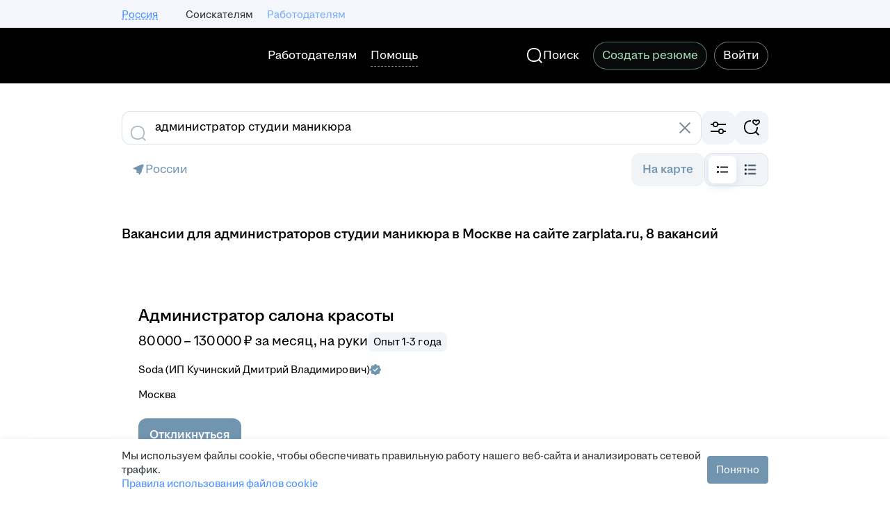

--- FILE ---
content_type: text/css; charset=utf-8
request_url: https://zarplata.ru/static/build/App.6ef68f9eeb924a48.css
body_size: 20391
content:
.salary--icHyBOgYASoB8wp8{white-space:nowrap}.container--ZVOtHvlToEQnpSfX{display:flex}.table-flexible--MCmNOotwfL8enAav{position:relative}.table-flexible-row--QZzcoJ9gObk6H8fm{display:flex;flex-wrap:wrap;padding-bottom:24px;padding-top:24px;position:relative}.table-flexible-rows-group--Fivgo4bKHj8bw09v .table-flexible-row--QZzcoJ9gObk6H8fm{border-bottom:0;padding-left:0;padding-right:0}@media (min-width:1024px){.table-flexible-row--QZzcoJ9gObk6H8fm{align-items:center;flex-wrap:nowrap;padding-bottom:0;padding-top:0}}.table-flexible-row-selected--CdTagJEnWIPNpN3R{background-color:var(--magritte-color-background-secondary-v24-3-0)}.table-flexible-row--QZzcoJ9gObk6H8fm,.table-flexible-rows-group--Fivgo4bKHj8bw09v{border-bottom:1px solid #eef1f7;padding-left:var(--scrollable-container-side-space);padding-right:var(--scrollable-container-side-space)}@media (min-width:1024px){.table-flexible-row--QZzcoJ9gObk6H8fm:hover,.table-flexible-row--QZzcoJ9gObk6H8fm:hover .table-flexible-cell_first-item-sticky--yMzikhN7jpUFlHtY,.table-flexible-rows-group--Fivgo4bKHj8bw09v:hover,.table-flexible-rows-group--Fivgo4bKHj8bw09v:hover .table-flexible-cell_first-item-sticky--yMzikhN7jpUFlHtY{background-color:#f4f6fb}.table-flexible-row_without-highlighting--D8iwNP9mDMYhgShK:hover,.table-flexible-rows-group_without-highlighting--jgJ4n0d_baIPsVZA:hover{background-color:initial}.table-flexible-row_without-highlighting--D8iwNP9mDMYhgShK:hover .table-flexible-cell_first-item-sticky--yMzikhN7jpUFlHtY,.table-flexible-rows-group_without-highlighting--jgJ4n0d_baIPsVZA:hover .table-flexible-cell_first-item-sticky--yMzikhN7jpUFlHtY{background-color:#fff}}.table-flexible-row_head--I_vDas8Ku3wpt4XL{align-items:stretch;border-top:1px solid #eef1f7;color:#768694}.table-flexible-row_head--I_vDas8Ku3wpt4XL:hover{background-color:#fff}.table-flexible-cell--ScaqrfJwMMXpgwXd,.table-flexible-cell-head--d3P71aLSk6s49vjZ{box-sizing:border-box;flex-grow:0;flex-shrink:0;padding:24px 12px}.table-flexible-cell--ScaqrfJwMMXpgwXd:first-child,.table-flexible-cell-head--d3P71aLSk6s49vjZ:first-child{padding-left:0}@media (max-width:1023px){.table-flexible-cell--ScaqrfJwMMXpgwXd,.table-flexible-cell-head--d3P71aLSk6s49vjZ{margin-bottom:5px;padding:0}.table-flexible-cell--ScaqrfJwMMXpgwXd:empty,.table-flexible-cell-head--d3P71aLSk6s49vjZ:empty{display:none}}.table-flexible-cell_head--GkT5KGTNyYkNNAmL{align-items:center;display:flex;padding-bottom:16px;padding-top:16px}.table-flexible-cell_sorting--pdatxWqHLrY2xfp0{border-bottom:2px solid #0000;border-top:2px solid #0000;transition-duration:.2s;transition-property:background-color,color,border-color;transition-timing-function:linear}.table-flexible-cell_sorting--pdatxWqHLrY2xfp0:hover{background-color:#f4f6fb;color:#2a3137;cursor:pointer}.table-flexible-sort-icon--SgoWiiFw1kADgSl6{margin-left:5px;transition:transform .2s linear 0s}.table-flexible-sort-icon_down--JtTWistqkqYT2Zbm{transform:rotate(180deg)}.table-flexible-cell_sorting-active--RbZBRABzORcgWLVi{border-bottom-color:#2a3137;color:#2a3137}.table-flexible-cell_spacer--kw1mjMyFAsYQd8gd{display:none}@media (min-width:1024px){.table-flexible-cell_spacer--kw1mjMyFAsYQd8gd{display:block;flex-grow:1}.table-flexible-cell_first-item-sticky--yMzikhN7jpUFlHtY,.table-flexible-cell_first-item-sticky-head--RhEBKgycUsw3M0OU{align-self:stretch;background-color:#fff;border-right:1px solid #0000;display:flex;left:var(--scrollable-container-side-space);position:sticky}}.scrollable-container-has-scroll .table-flexible-cell_first-item-sticky--yMzikhN7jpUFlHtY,.scrollable-container-has-scroll .table-flexible-cell_first-item-sticky-head--RhEBKgycUsw3M0OU{border-right:1px solid #eef1f7}.table-flexible-content--Do7FHv2lkd0H1iWo{display:none}@media (max-width:599px){.table-flexible-content_visible-xs--P3F8c168CpofZsM_{display:initial}}@media (min-width:600px) and (max-width:1023px){.table-flexible-content_visible-s--AddSBKvyGUPdbANj{display:initial}}@media (min-width:1024px) and (max-width:1279px){.table-flexible-content_visible-m--W1YEpwYiva47kTL6{display:initial}}@media (min-width:1280px){.table-flexible-content_visible-l--PWWmtCJ5c8OPOBYO{display:initial}}.table-flexible-controls--sP_B5JPYNoQIL5ma{display:block;position:absolute;right:0}@media (min-width:1024px){.table-flexible-controls--sP_B5JPYNoQIL5ma{margin-left:-60px;margin-top:calc((32px - var(--bloko-checkable-control-size))*-1/2);padding:var(--bloko-checkable-control-vertical-indent) 0;right:unset;visibility:hidden}}.table-flexible-controls_vertical-centred--aCc1squMbAoWWnn5{align-items:center;bottom:0;display:flex;flex-direction:row;height:100%;margin-bottom:unset;margin-top:unset;padding:unset;top:0}.table-flexible-controls_visible--AElXOrJAMMviWtnJ{visibility:visible}.table-flexible-cell_draft-name--c4uDcDYUOlA3Pm3a,.table-flexible-cell_vacancy-name--pOAisyysDIPBbg2V{margin-left:calc(var(--checkbox-column)*-1);width:95%}@media (min-width:1024px){.table-flexible-cell_draft-name--c4uDcDYUOlA3Pm3a,.table-flexible-cell_vacancy-name--pOAisyysDIPBbg2V{margin-left:0;width:290px}}.table-flexible-cell_group-name--tNYr3XO2zpIB6PCe{width:95%}@media (min-width:1024px){.table-flexible-cell_group-name--tNYr3XO2zpIB6PCe{margin-left:0;width:290px}}.table-flexible-cell_archive-vacancy-name--DgB843LrF9wP2fmE{margin-left:calc(var(--checkbox-column)*-1);width:95%}@media (min-width:1024px){.table-flexible-cell_archive-vacancy-name--DgB843LrF9wP2fmE{margin-left:0;width:310px}}.table-flexible-cell_upgrade--AlFA1NuOOuwt5sUc{width:100%}@media (min-width:1024px){.table-flexible-cell_upgrade--AlFA1NuOOuwt5sUc{width:160px}}@media (max-width:1023px){.table-flexible-cell_upgrade--AlFA1NuOOuwt5sUc{margin-top:12px;order:10}}.table-flexible-cell_upgrade-with-ai--ED_ZJO5FsP9ATBjY{display:grid;width:100%;grid-gap:12px;grid-template-columns:1fr 48px}@media (min-width:1024px){.table-flexible-cell_upgrade-with-ai--ED_ZJO5FsP9ATBjY{grid-template-columns:125px 1fr;width:210px}}@media (max-width:1023px){.table-flexible-cell_upgrade-with-ai--ED_ZJO5FsP9ATBjY{margin-top:12px;order:10}}.table-flexible-cell_area--UbyCkEnvSRUXKod3{width:100%}@media (min-width:1024px){.table-flexible-cell_area--UbyCkEnvSRUXKod3{width:150px}}.table-flexible-cell_archive-vacancy-area--epuYSuFo_KUt3Zkk{width:100%}@media (min-width:1024px){.table-flexible-cell_archive-vacancy-area--epuYSuFo_KUt3Zkk{width:190px}}.table-flexible-cell_archive-vacancy-profrole--qPk_NYVnaIwy8KNY{width:100%}@media (min-width:1024px){.table-flexible-cell_archive-vacancy-profrole--qPk_NYVnaIwy8KNY{width:190px}}.table-flexible-cell_response-speed--NJlVO4q6AMgkb9k7,.table-flexible-cell_responses--gonGguK31ZosknKq,.table-flexible-cell_resumes-in-progress--hqOy0OViKZMrogHV,.table-flexible-cell_views--IHFvbfnh10_h1Bmi{width:100%}@media (min-width:600px){.table-flexible-cell_response-speed--NJlVO4q6AMgkb9k7,.table-flexible-cell_responses--gonGguK31ZosknKq,.table-flexible-cell_resumes-in-progress--hqOy0OViKZMrogHV,.table-flexible-cell_views--IHFvbfnh10_h1Bmi{min-width:40%;width:auto}}@media (min-width:1024px){.table-flexible-cell_response-speed--NJlVO4q6AMgkb9k7,.table-flexible-cell_responses--gonGguK31ZosknKq,.table-flexible-cell_resumes-in-progress--hqOy0OViKZMrogHV,.table-flexible-cell_views--IHFvbfnh10_h1Bmi{min-width:0;width:110px}.table-flexible-cell_responses--gonGguK31ZosknKq{width:120px}.table-flexible-cell_responses-stretched--xiPMtn4k6w8Bu3Z6{width:130px}}.table-flexible-cell_calls--U_yZBcROKoEP6jsp,.table-flexible-cell_suitable-resumes--C6Ddn98O8aUiFdBr{width:100%}@media (min-width:600px){.table-flexible-cell_calls--U_yZBcROKoEP6jsp,.table-flexible-cell_suitable-resumes--C6Ddn98O8aUiFdBr{min-width:40%;width:auto}}@media (min-width:1024px){.table-flexible-cell_calls--U_yZBcROKoEP6jsp,.table-flexible-cell_suitable-resumes--C6Ddn98O8aUiFdBr{min-width:0;width:100px}}.table-flexible-cell_promotion--mMzAB9xRXmkiLj1O{width:100%}@media (min-width:1024px){.table-flexible-cell_promotion--mMzAB9xRXmkiLj1O{width:200px}}.table-flexible-cell_expire-time--A7a065z6Ux8RKLmu{width:100%}@media (min-width:1024px){.table-flexible-cell_expire-time--A7a065z6Ux8RKLmu{width:150px}}.table-flexible-cell_manager--r6CTQGE34_nuEfw6{width:100%}@media (min-width:1024px){.table-flexible-cell_manager--r6CTQGE34_nuEfw6{order:2;width:160px}}.table-flexible-cell_awaiting-payment--K6vVhRo7KlcRBpBP{width:100%}@media (min-width:1024px){.table-flexible-cell_awaiting-payment--K6vVhRo7KlcRBpBP{width:500px}}.table-flexible-cell_draft-saved--Qa1PcUyUnAsgOIoV{width:100%}@media (min-width:1024px){.table-flexible-cell_draft-saved--Qa1PcUyUnAsgOIoV{width:230px}}.table-flexible-cell_draft-status--NslBRJyTPCgY586P{width:100%}@media (min-width:1024px){.table-flexible-cell_draft-status--NslBRJyTPCgY586P{width:260px}}.table-flexible-cell_unpremoderated-name--GKw64uWX66ItjwjG{width:100%}@media (min-width:1024px){.table-flexible-cell_unpremoderated-name--GKw64uWX66ItjwjG{width:290px}}.table-flexible-cell_unpremoderated-area--lKkcI0bkKBkZu53h{width:100%}@media (min-width:1024px){.table-flexible-cell_unpremoderated-area--lKkcI0bkKBkZu53h{width:150px}}.table-flexible-cell_unpremoderated-salary--wzqPv_wFYPcQyoyM{width:100%}@media (min-width:1024px){.table-flexible-cell_unpremoderated-salary--wzqPv_wFYPcQyoyM{width:180px}}.table-flexible-cell_unpremoderated-manager--HPYKHGQBf8LzumIA{width:100%}@media (min-width:1024px){.table-flexible-cell_unpremoderated-manager--HPYKHGQBf8LzumIA{width:260px}}.table-flexible-cell_unpremoderated-date--D_wpeg0JMFIzRKen{width:100%}@media (min-width:1024px){.table-flexible-cell_unpremoderated-date--D_wpeg0JMFIzRKen{width:114px}}.table-flexible-cell_unpremoderated-actions--IKKvuNFasQQ60ovn{width:100%}@media (min-width:1024px){.table-flexible-cell_unpremoderated-actions--IKKvuNFasQQ60ovn{width:140px}}@media (max-width:1023px){.table-flexible-cell_unpremoderated-actions--IKKvuNFasQQ60ovn{margin-top:12px;order:10}}.table-flexible-cell_scheduled-publication-time--Z8MLJxaK9EXqyzFI{width:100%}@media (min-width:1024px){.table-flexible-cell_scheduled-publication-time--Z8MLJxaK9EXqyzFI{width:500px}}.table-flexible-cell_vr-vacancy-name--bt9iZeYnrZUxnIoO{width:100%}@media (min-width:1024px){.table-flexible-cell_vr-vacancy-name--bt9iZeYnrZUxnIoO{width:392px}}.table-flexible-cell_vr-responses-count--nhXY2rpS_0VPOdI1{align-self:center;min-width:130px;width:25%}@media (min-width:1024px){.table-flexible-cell_vr-responses-count--nhXY2rpS_0VPOdI1{min-width:112px}}.table-flexible-cell_vr-action--fIMTVtC2AJ435KT_{justify-content:center;min-width:130px}.table-flexible-cell_archive-vacancy-manager--H5F0Yl3dDdwjn_e4{width:100%}@media (min-width:1024px){.table-flexible-cell_archive-vacancy-manager--H5F0Yl3dDdwjn_e4{width:280px}}.table-flexible-cell_archive-vacancy-responses--TiQm7Y2iY8k4oWJr{width:100%}@media (min-width:1024px){.table-flexible-cell_archive-vacancy-responses--TiQm7Y2iY8k4oWJr{width:160px}}.table-flexible-cell_archive-vacancy-days-being-public--CmSuP2oAY98OThXC{width:100%}@media (min-width:1024px){.table-flexible-cell_archive-vacancy-days-being-public--CmSuP2oAY98OThXC{width:160px}}.table-flexible-cell_archive-vacancy-archivation-time--Rn4GYapQLbk86uoS{width:100%}@media (min-width:1024px){.table-flexible-cell_archive-vacancy-archivation-time--Rn4GYapQLbk86uoS{width:150px}}.table-flexible-cell_archive-vacancy-creation-time--PUwuP2d6Bts5XcuR{width:100%}@media (min-width:1024px){.table-flexible-cell_archive-vacancy-creation-time--PUwuP2d6Bts5XcuR{width:150px}}.table-flexible-cell_automation--W9UcS_FYc4IoaDLB{width:100%}@media (min-width:1024px){.table-flexible-cell_automation--W9UcS_FYc4IoaDLB{order:3;width:190px}}.table-flexible-cell_manager-name--vIJgj6cDp9ABuh5E{width:100%}@media (min-width:1024px){.table-flexible-cell_manager-name--vIJgj6cDp9ABuh5E{width:275px}}.table-flexible-cell_manager-status--IpnyjgfUwEIyHNNK{width:100%}@media (min-width:1024px){.table-flexible-cell_manager-status--IpnyjgfUwEIyHNNK{width:170px}}.table-flexible-cell_manager-views--T6WB_pdZB0U2Vle1{width:100%}@media (min-width:1024px){.table-flexible-cell_manager-views--T6WB_pdZB0U2Vle1{width:140px}}.table-flexible-cell_manager-stats--LRhkHWVO0ikOTN4S{width:100%}@media (min-width:1024px){.table-flexible-cell_manager-stats--LRhkHWVO0ikOTN4S{width:110px}}.table-flexible-cell_manager-replied--bykHT60rgE4C44sE{width:100%}@media (min-width:1024px){.table-flexible-cell_manager-replied--bykHT60rgE4C44sE{width:130px}}.table-flexible-cell_manager-reply-time--DtMHUdCFGu4va9wz{width:100%}@media (min-width:1024px){.table-flexible-cell_manager-reply-time--DtMHUdCFGu4va9wz{width:160px}}.table-flexible-cell_manager-politness--QEBQglHQ_tMaCZTO{width:100%}@media (min-width:1024px){.table-flexible-cell_manager-politness--QEBQglHQ_tMaCZTO{width:148px}}.table-flexible-cell_hiring-manager-vacancies--jbNJLpRXsEUg0iTw{width:100%}@media (min-width:1024px){.table-flexible-cell_hiring-manager-vacancies--jbNJLpRXsEUg0iTw{width:160px}}.table-flexible-cell_history-services-count--LQCx5hTVbjwRepeM,.table-flexible-cell_history-services-date-from--IutreymwSgwtCci5,.table-flexible-cell_history-services-date-till--CtSRH7DZgCAtypMp{display:inline-block;max-width:100%;min-width:104px}@media (min-width:1024px){.table-flexible-cell_history-services-count--LQCx5hTVbjwRepeM,.table-flexible-cell_history-services-date-from--IutreymwSgwtCci5,.table-flexible-cell_history-services-date-till--CtSRH7DZgCAtypMp{display:block;min-width:auto}}.table-flexible-cell_history-services-date--hAaEPpYxPm4_Cpxg,.table-flexible-cell_history-services-date-from--IutreymwSgwtCci5,.table-flexible-cell_history-services-date-till--CtSRH7DZgCAtypMp{margin-right:16px;margin-top:16px;order:5}@media (min-width:1024px){.table-flexible-cell_history-services-date--hAaEPpYxPm4_Cpxg,.table-flexible-cell_history-services-date-from--IutreymwSgwtCci5,.table-flexible-cell_history-services-date-till--CtSRH7DZgCAtypMp{align-self:flex-start;margin-right:0;margin-top:0;order:0;width:136px}}.table-flexible-cell_history-services-subtitle--vvCvIsHV2JgNzQaH{width:100%}@media (min-width:1024px){.table-flexible-cell_history-services-subtitle--vvCvIsHV2JgNzQaH{align-self:flex-start;width:700px}}.table-flexible-cell_history-services-count--LQCx5hTVbjwRepeM{margin-top:16px;order:5}@media (min-width:1024px){.table-flexible-cell_history-services-count--LQCx5hTVbjwRepeM{align-self:flex-start;margin-top:0;order:0;width:136px}}.table-flexible-cell_history-replenishments-date--pUCgZJTI3qw5eB4k,.table-flexible-cell_history-replenishments-payment-time--q7iN5q2IOO4IhiNj{width:100%}@media (min-width:1024px){.table-flexible-cell_history-replenishments-date--pUCgZJTI3qw5eB4k,.table-flexible-cell_history-replenishments-payment-time--q7iN5q2IOO4IhiNj{width:130px}}.table-flexible-cell_history-replenishments-sum--YFRAZOM3IGBbSvVf{width:100%}@media (min-width:1024px){.table-flexible-cell_history-replenishments-sum--YFRAZOM3IGBbSvVf{width:130px}}.table-flexible-cell_history-replenishments-status--v0TwX0eB0RUWhvT3{width:100%}@media (min-width:1024px){.table-flexible-cell_history-replenishments-status--v0TwX0eB0RUWhvT3{width:300px}}.table-flexible-cell_history-replenishments-invoice--nFQIre0usbmmn7zJ{width:100%}@media (min-width:1024px){.table-flexible-cell_history-replenishments-invoice--nFQIre0usbmmn7zJ{width:150px}}.table-flexible-cell_history-replenishments-bill-uid--UBBuaMVPBfY0gQol{width:100%;word-wrap:break-word}@media (min-width:1024px){.table-flexible-cell_history-replenishments-bill-uid--UBBuaMVPBfY0gQol{width:150px}}.table-flexible-cell_history-replenishments-agreement-number--gXIRXHrcrC4wW7Kr{width:100%;word-wrap:break-word}@media (min-width:1024px){.table-flexible-cell_history-replenishments-agreement-number--gXIRXHrcrC4wW7Kr{width:120px}}.table-flexible-cell_history-replenishments-payer-name--C1W7zdP4CY70hBwc{width:100%}@media (min-width:1024px){.table-flexible-cell_history-replenishments-payer-name--C1W7zdP4CY70hBwc{width:240px}}.table-flexible-cell_history-replenishmentsagreement-type--AZmisVavAVQrrWZH{width:100%}@media (min-width:1024px){.table-flexible-cell_history-replenishmentsagreement-type--AZmisVavAVQrrWZH{width:110px}}.table-flexible-cell_history-expenditures-date--QIr_OHq_yEac7WiZ,.table-flexible-cell_history-expenditures-date-head--JEXkxUkrOAzlJi6E{width:100%}@media (min-width:1024px){.table-flexible-cell_history-expenditures-date--QIr_OHq_yEac7WiZ,.table-flexible-cell_history-expenditures-date-head--JEXkxUkrOAzlJi6E{align-self:flex-start;width:120px}}.table-flexible-cell_history-expenditures-sum--TvCVur8xnkks0Z0s,.table-flexible-cell_history-expenditures-sum-head--H_5Y9wyMm85weZ00{width:100%}@media (min-width:1024px){.table-flexible-cell_history-expenditures-sum--TvCVur8xnkks0Z0s,.table-flexible-cell_history-expenditures-sum-head--H_5Y9wyMm85weZ00{align-self:flex-start;width:120px}}.table-flexible-cell_history-expenditures-services--hikDpcIpR8yvwMTC,.table-flexible-cell_history-expenditures-services-head--usIZ5Blh15ckWs0s{width:100%}@media (min-width:1024px){.table-flexible-cell_history-expenditures-services--hikDpcIpR8yvwMTC,.table-flexible-cell_history-expenditures-services-head--usIZ5Blh15ckWs0s{align-self:flex-start;width:724px}}.table-flexible-cell_employer-documents-management-payer--hQfbNtvjM4_mnJ3d{width:100%}@media (min-width:1024px){.table-flexible-cell_employer-documents-management-payer--hQfbNtvjM4_mnJ3d{align-self:flex-start;width:324px}}.table-flexible-cell_employer-documents-management-inn--RTHIaaSQ8cIfNojw{width:100%}@media (min-width:1024px){.table-flexible-cell_employer-documents-management-inn--RTHIaaSQ8cIfNojw{align-self:flex-start;width:124px}}.table-flexible-cell_employer-documents-management-operator--vBikVzXMzHs99tHf{width:100%;word-wrap:break-word}@media (min-width:1024px){.table-flexible-cell_employer-documents-management-operator--vBikVzXMzHs99tHf{align-self:flex-start;width:96px}}.table-flexible-cell_employer-documents-management-date--JYNHpFS0s5c2gAcR{width:100%}@media (min-width:1024px){.table-flexible-cell_employer-documents-management-date--JYNHpFS0s5c2gAcR{align-self:flex-start;width:104px}}.table-flexible-cell_employer-documents-management-fio--j4lgmRMixNgeHV5u{width:100%;word-wrap:break-word}@media (min-width:1024px){.table-flexible-cell_employer-documents-management-fio--j4lgmRMixNgeHV5u{align-self:flex-start;width:124px}}.table-flexible-cell_employer-documents-management-phone--GBMcs6McCh4nyZO1{width:100%}@media (min-width:1024px){.table-flexible-cell_employer-documents-management-phone--GBMcs6McCh4nyZO1{align-self:flex-start;width:154px}}.table-flexible-cell_employer-documents-management-mail--bcrdWZkthl4u5eMx{width:100%;word-wrap:break-word}@media (min-width:1024px){.table-flexible-cell_employer-documents-management-mail--bcrdWZkthl4u5eMx{align-self:flex-start;width:174px}}.table-flexible-cell_employer-documents-management-status--TN4s2Cl7qYcVXmW1{width:100%}@media (min-width:1024px){.table-flexible-cell_employer-documents-management-status--TN4s2Cl7qYcVXmW1{align-self:flex-start;width:186px}}.table-flexible-cell_employer-deeds-name--uCrn7hKWGzgEw8HG{width:100%}@media (min-width:1024px){.table-flexible-cell_employer-deeds-name--uCrn7hKWGzgEw8HG{align-self:flex-start;width:312px}}.table-flexible-cell_employer-deeds-act-number--Aqyysa2ukvUWfkS9{width:100%}@media (min-width:1024px){.table-flexible-cell_employer-deeds-act-number--Aqyysa2ukvUWfkS9{align-self:flex-start;width:124px}}.table-flexible-cell_employer-deeds-date--Izgl20bOWOUNxJUu{width:100%}@media (min-width:1024px){.table-flexible-cell_employer-deeds-date--Izgl20bOWOUNxJUu{align-self:flex-start;width:124px}}.table-flexible-cell_employer-deeds-bills--lV8LcXWWfeUypIxu{width:100%}@media (min-width:1024px){.table-flexible-cell_employer-deeds-bills--lV8LcXWWfeUypIxu{align-self:flex-start;width:324px}}.table-flexible-cell_employer-deeds-acc-download--U29k2T6laIIxEhZW{width:100%}@media (min-width:1024px){.table-flexible-cell_employer-deeds-acc-download--U29k2T6laIIxEhZW{align-self:flex-start;width:182px}}.table-flexible-cell_employer-financial-documents-service--Z_7cfaREdcdK9Ivg{width:100%}@media (min-width:1024px){.table-flexible-cell_employer-financial-documents-service--Z_7cfaREdcdK9Ivg{width:384px}}.table-flexible-cell_employer-financial-documents-bill--E4AzJ8oXeTU0kVYt,.table-flexible-cell_employer-financial-documents-date--HbHnMKujbB03H5JI,.table-flexible-cell_employer-financial-documents-documents--vYROOof77YksH32f,.table-flexible-cell_employer-financial-documents-number--vaDKetPhEAGxMHyv,.table-flexible-cell_employer-financial-documents-originals--rEXVcFrG70YMN9Iw,.table-flexible-cell_employer-financial-documents-sum--YysgNbdEXEY0ibfl{display:inline-block;margin-top:16px;width:50%}@media (min-width:1024px){.table-flexible-cell_employer-financial-documents-bill--E4AzJ8oXeTU0kVYt,.table-flexible-cell_employer-financial-documents-date--HbHnMKujbB03H5JI,.table-flexible-cell_employer-financial-documents-documents--vYROOof77YksH32f,.table-flexible-cell_employer-financial-documents-number--vaDKetPhEAGxMHyv,.table-flexible-cell_employer-financial-documents-originals--rEXVcFrG70YMN9Iw,.table-flexible-cell_employer-financial-documents-sum--YysgNbdEXEY0ibfl{display:block;margin-top:0;width:130px}}.table-flexible-cell_employer-financial-documents-number--vaDKetPhEAGxMHyv{padding-right:8px}@media (min-width:1024px){.table-flexible-cell_employer-financial-documents-number--vaDKetPhEAGxMHyv{align-self:flex-start;padding-right:0;width:130px}}.table-flexible-cell_employer-financial-documents-date--HbHnMKujbB03H5JI{padding-left:8px}@media (min-width:1024px){.table-flexible-cell_employer-financial-documents-date--HbHnMKujbB03H5JI{align-self:flex-start;padding-left:0;width:124px}}.table-flexible-cell_employer-financial-documents-payer--U4BV4ir018Yi2rb3{margin-top:16px;width:100%}@media (min-width:1024px){.table-flexible-cell_employer-financial-documents-payer--U4BV4ir018Yi2rb3{align-self:flex-start;margin-top:0;width:324px}}.table-flexible-cell_employer-financial-documents-bill--E4AzJ8oXeTU0kVYt{padding-right:8px}@media (min-width:1024px){.table-flexible-cell_employer-financial-documents-bill--E4AzJ8oXeTU0kVYt{align-self:flex-start;padding-right:0;width:144px}}.table-flexible-cell_employer-financial-documents-sum--YysgNbdEXEY0ibfl{padding-left:8px}@media (min-width:1024px){.table-flexible-cell_employer-financial-documents-sum--YysgNbdEXEY0ibfl{align-self:flex-start;padding-left:0;width:144px}}.table-flexible-cell_employer-financial-documents-mobile-cell--d_AqIeEnGcbKImah{width:100%}@media (min-width:1024px){.table-flexible-cell_employer-financial-documents-documents--vYROOof77YksH32f,.table-flexible-cell_employer-financial-documents-originals--rEXVcFrG70YMN9Iw{align-self:flex-start;width:166px}}.table-flexible-cell_employer-deed-order-name--sFn5PbBJIU0cY9Nx{margin-left:calc(var(--checkbox-column)*-1);width:100%}@media (min-width:1024px){.table-flexible-cell_employer-deed-order-name--sFn5PbBJIU0cY9Nx{align-self:flex-start;margin-left:0;width:384px}}.table-flexible-cell_employer-deed-order-act-number--raAhMlQzDj0v9p3L{width:100%}@media (min-width:1024px){.table-flexible-cell_employer-deed-order-act-number--raAhMlQzDj0v9p3L{align-self:flex-start;width:124px}}.table-flexible-cell_employer-deed-order-date--uC5aGbOmzP0J7oUt{width:100%}@media (min-width:1024px){.table-flexible-cell_employer-deed-order-date--uC5aGbOmzP0J7oUt{align-self:flex-start;width:124px}}.table-flexible-cell_employer-deed-order-status--NwRTHJlkm4Y9ZLgB{width:100%}@media (min-width:1024px){.table-flexible-cell_employer-deed-order-status--NwRTHJlkm4Y9ZLgB{align-self:flex-start;width:184px}}.table-flexible-cell_employer-deed-order-price--mzlpnGn6380HOCaE{width:100%}@media (min-width:1024px){.table-flexible-cell_employer-deed-order-price--mzlpnGn6380HOCaE{align-self:flex-start;width:124px}}.table-flexible-cell_employer-deed-order-bills--F4JkaLuX3wsNNkrk{width:100%}@media (min-width:1024px){.table-flexible-cell_employer-deed-order-bills--F4JkaLuX3wsNNkrk{align-self:flex-start;width:184px}}.table-flexible-cell_employer-deed-order-acc-download--Yjdp7mbekyAoOcZH{width:100%}@media (min-width:1024px){.table-flexible-cell_employer-deed-order-acc-download--Yjdp7mbekyAoOcZH{align-self:flex-start;width:324px}}.table-flexible-cell_employer-carts-name--E38qkFEyJIVds8vZ{width:100%}@media (min-width:1024px){.table-flexible-cell_employer-carts-name--E38qkFEyJIVds8vZ{width:524px}}.table-flexible-cell_employer-carts-payer--UtSth2AYdWQoPeR2{width:100%}@media (min-width:1024px){.table-flexible-cell_employer-carts-payer--UtSth2AYdWQoPeR2{align-self:flex-start;width:234px}}.table-flexible-cell_employer-carts-date--MBsKIBYrmuIfjg64{width:100%}@media (min-width:1024px){.table-flexible-cell_employer-carts-date--MBsKIBYrmuIfjg64{align-self:flex-start;width:164px}}.table-flexible-cell_employer-carts-activation--xNe9b0EUg0IcabGD{width:100%}@media (min-width:1024px){.table-flexible-cell_employer-carts-activation--xNe9b0EUg0IcabGD{align-self:flex-start;width:124px}}.table-flexible-cell_employer-carts-sum--uaATRx0KS9gC9LsO{width:100%}@media (min-width:1024px){.table-flexible-cell_employer-carts-sum--uaATRx0KS9gC9LsO{align-self:flex-start;width:144px}}.table-flexible-cell_employer-carts-sum-reserve--uaJJlF0jJX8VoF62{width:100%}@media (min-width:1024px){.table-flexible-cell_employer-carts-sum-reserve--uaJJlF0jJX8VoF62{align-self:flex-start;width:144px}}.table-flexible-cell_employer-carts-num--bZwxT7c_3LIU7DxR{width:100%}@media (min-width:1024px){.table-flexible-cell_employer-carts-num--bZwxT7c_3LIU7DxR{align-self:flex-start;width:144px}}.table-flexible-cell_employer-carts-status--UMSb9Hr4aZQLyIc5{order:10;width:100%}@media (min-width:1024px){.table-flexible-cell_employer-carts-status--UMSb9Hr4aZQLyIc5{align-self:flex-start;order:0;width:184px}}.table-flexible-cell_employer-carts-status-stretched--gvtZT4zcawfXQ83n{order:10;width:100%}@media (min-width:1024px){.table-flexible-cell_employer-carts-status-stretched--gvtZT4zcawfXQ83n{align-self:flex-start;order:0;width:234px}}.table-flexible-cell_hiring-manager-vacancy-name--UKeCIFVeKdgm1cKQ{width:100%}@media (min-width:1024px){.table-flexible-cell_hiring-manager-vacancy-name--UKeCIFVeKdgm1cKQ{align-items:start;flex:1;flex-flow:column;justify-content:center;margin-left:0;min-width:290px}}.table-flexible-cell_hiring-manager-responses--Sujn_QOSuw5vU2rd{width:100%}@media (min-width:1024px){.table-flexible-cell_hiring-manager-responses--Sujn_QOSuw5vU2rd{width:120px}}.table-flexible-cell_hiring-manager-expire-time--a1valr2EH30ZI7Kq{width:100%}@media (min-width:1024px){.table-flexible-cell_hiring-manager-expire-time--a1valr2EH30ZI7Kq{width:125px}}.table-flexible-cell_hiring-manager-response--lzlpzbUStQcfIRbo{width:100%}@media (min-width:1024px){.table-flexible-cell_hiring-manager-response--lzlpzbUStQcfIRbo{width:120px}}.table-flexible-cell_employer-addresses-city--RVaL1o2rc040jUBN{position:relative;width:100%}@media (min-width:1024px){.table-flexible-cell_employer-addresses-city--RVaL1o2rc040jUBN{position:static;width:200px}}.table-flexible-cell_employer-addresses-address--TqoCgzillcE0baAu{width:100%}@media (min-width:1024px){.table-flexible-cell_employer-addresses-address--TqoCgzillcE0baAu{width:470px}}.table-flexible-cell_employer-addresses-metro--nqoUgDS61OgOzpDq{width:100%}@media (min-width:1024px){.table-flexible-cell_employer-addresses-metro--nqoUgDS61OgOzpDq{width:290px}}.table-flexible-cell_employer-addresses-manager--ur2yhtX2fWURRHV7{width:100%}@media (min-width:1024px){.table-flexible-cell_employer-addresses-manager--ur2yhtX2fWURRHV7{width:200px}}.table-flexible-cell_employer-quota-history-date--O64PT0f09eUyjR5l{width:100%}@media (min-width:1024px){.table-flexible-cell_employer-quota-history-date--O64PT0f09eUyjR5l{width:140px}}.table-flexible-cell_employer-quota-history-author--fU9moG8SxQMTc8ig{width:100%}@media (min-width:1024px){.table-flexible-cell_employer-quota-history-author--fU9moG8SxQMTc8ig{width:260px}}.table-flexible-cell_employer-quota-history-manager--_QWnhn8cJqwegUE3{width:100%}@media (min-width:1024px){.table-flexible-cell_employer-quota-history-manager--_QWnhn8cJqwegUE3{width:260px}}.table-flexible-cell_employer-quota-history-changes--mV1bpMc9zIGgA6Zw{width:100%}@media (min-width:1024px){.table-flexible-cell_employer-quota-history-changes--mV1bpMc9zIGgA6Zw{width:340px}}.table-flexible-cell_employer-quota-history-values--LZ7FnCk_vYMixoqg{width:100%}@media (min-width:1024px){.table-flexible-cell_employer-quota-history-values--LZ7FnCk_vYMixoqg{width:128px}}.table-flexible-cell_employer-locks-manager--L9ocvUIkmdAX8Usq{width:100%}@media (min-width:1024px){.table-flexible-cell_employer-locks-manager--L9ocvUIkmdAX8Usq{width:300px}}.table-flexible-cell_employer-locks-time--V8uFYxwUUrYwCbN8{width:100%}@media (min-width:1024px){.table-flexible-cell_employer-locks-time--V8uFYxwUUrYwCbN8{width:184px}}.table-flexible-cell_employer-locks-reason--GjUjBAVmZLE0wo_Q{width:100%}@media (min-width:1024px){.table-flexible-cell_employer-locks-reason--GjUjBAVmZLE0wo_Q{width:590px}}.table-flexible-cell_employer-vacancy-violation--iFUCcMyj3Y434MoV{width:100%}@media (min-width:1024px){.table-flexible-cell_employer-vacancy-violation--iFUCcMyj3Y434MoV{width:650px}}.banner--SaTXkuqs07wUVdW8{background-color:#ffe000;height:100%;margin:-12px -15px;max-height:none;padding-top:50px}.content--Gjr_VABpKCIgnyyw{display:flex;height:100%;justify-content:center;position:relative;text-align:center;width:100%}.content--Gjr_VABpKCIgnyyw:after{background:url(static/images/banner__min_e051cf25fe0136f5.webp) no-repeat;background-size:cover;bottom:0;content:"";height:68%;position:absolute;width:75%}.title--GmQSNnrN4oQEXuiG{width:80%}.buttons--ZkdsVtVJK0tw9O3Z{background-color:#fff;bottom:0;display:flex;flex-direction:column;left:0;padding:24px 16px 12px;position:fixed;right:0}.wrapper--EJdNI605ub02ceyu{color:#2a3137}.image--XSaOVAUIzWMmL_ae{aspect-ratio:1.61179361;background:top/contain no-repeat url(static/images/image__min_3ad43cd302f7b3e6.webp);border-radius:12px;width:100%}.text--YR7qDsgqYR0buIeq{margin-bottom:4px}.multiline--CwaN0MAZQOURGQDA{white-space:pre-line}.links--fLHJtxB0ofoOw666{margin-left:-16px}.link--EuxosYutIHcdCYCM{display:inline-block;margin-left:16px}.container--mYRDulXaNGMnHZp8{padding:0 16px 16px}@media (min-width:1020px){body.magritte-old-layout .container--mYRDulXaNGMnHZp8{padding:0}}@media (min-width:1024px){body:not(.magritte-old-layout) .container--mYRDulXaNGMnHZp8{padding:0}}.close-button--Q0QSSMRGdfYF7XS_{display:flex;justify-content:flex-end}.text-area-container--FS_wRGCudzInuTOr{height:124px}.title-container--sATG2dLC7OEa8fgJ{align-items:center;display:flex;flex-direction:column;gap:16px;text-align:center}.loading-container--hFlxLrPCdT4pwrQQ{align-items:center;display:flex;height:100%;justify-content:center;width:100%}.empty--xPwjhNdkP4AM5vNr{margin:0 auto;max-width:344px;padding:34px 0;text-align:center}.wrapper--q4nlLQopmrANSlmA{background:#f4f6fb;display:flex;padding:15px;position:relative;width:100%;-webkit-text-size-adjust:none;box-sizing:border-box;font-size:0;z-index:1}.title--I7G4LYWL6C0yPwOH{color:#2a3137}.close--Wu2i68Mre48DEH_7{align-self:center;background:none;border:0;color:#aabbca;flex-shrink:0;height:57px;line-height:57px;padding:0;text-align:center;width:57px}.icon--Xezn8nPbOA489NqV{background-position:50%;background-size:57px;flex-shrink:0;height:57px;width:57px}.icon_hh-ios-applicant--zIaw733wVsrBdfbU{background-image:url(static/images/hh_ios_applicant_app__min_064b2f1741716d94.svg)}.icon_hh-android-applicant--O1NTHOOKUQD_iNjw,.icon_hh-huawei-applicant--roKT5f54oYyOT095{background-image:url(static/images/hh_android_applicant_app__min_644cb82fff9464c5.svg)}.icon_hh-ios-employer--ajYOvLiE6QxCls3A{background-image:url(static/images/hh_ios_employer_app__min_a5b85fcdcfe3e6df.svg)}.icon_hh-android-employer--vK3KPoLanAgH8brq{background-image:url(static/images/hh_android_employer_app__min_13202bed4e4668f1.svg)}.icon_hh-huawei-employer--Rinu7KnyqkcFjzd0{background-image:url(static/images/hh_ios_employer_app__min_a5b85fcdcfe3e6df.svg)}.icon_jtb-ios-applicant--tgilxD6Xzvcje3eh{background-image:url(static/images/jtb_ios_applicant_app__min_b3ec44a27115a6b4.svg)}.icon_jtb-android-applicant--niNpth79O_sFlgxO{background-image:url(static/images/jtb_android_applicant_app__min_1bfd78328f51b3b6.svg)}.icon_jtb-ios-employer--vxXUA_hAOM9OwciW{background-image:url(static/images/jtb_ios_employer_app__min_fdaa91ef6f729eb0.svg)}.icon_jtb-android-employer--uKj33UJSQ0gZltHm{background-image:url(static/images/jtb_android_employer_app__min_564261b1b05c9ced.svg)}.icon_zp-android-applicant--GXBXYmbmFGsUksTG,.icon_zp-huawei-applicant--nz66HGozsp_bPJfO,.icon_zp-ios-applicant--CkheLRICrESQqUS9{background-image:url(static/images/zp_android_applicant_app__min_3e5edfb159d4cb27.svg)}.content--kPGhXnAsBAY6w2vV{align-self:center;flex-grow:1;padding:0 15px;vertical-align:middle}.survey-item--SJvjgcdM4pUm3A3m{display:block}.delimiter--D6OxCY3xfwgJ8xV_{border-bottom:1px solid #eef1f7}@media (min-width:700px){.delimiter--D6OxCY3xfwgJ8xV_{display:none}}.offers-content-wrapper--pBi69k9it5kaW9kd{border-radius:4px;box-shadow:0 2px 10px #3f48501a,inset 0 .5px 1px #3f48501a;cursor:pointer;padding:0 16px}.offers-content-wrapper_selected--zZo97dWUthonR231{background-color:#e7f2ff}.offers-content-text-container--zoD_Q3bs528VG9XJ{margin-right:8px}.offers-content-flexbox--X0oOqPY2RY0N8_vq{align-items:center;display:flex;flex-flow:row}@media (min-width:700px){.offers-content-vacancies--At9dw6zIRL4JzN2e{max-width:472px;overflow:hidden;text-overflow:ellipsis;white-space:nowrap}}.offers-content-logo-wrapper--YQpXSOEclER3emS9{align-items:center;display:flex;flex:0;height:64px;justify-content:center;margin-left:auto;min-width:116px}.offers-content-logo--obF3BsYbNyw9iqvL{max-height:100%;max-width:100%}.what-confused-content-tip--TJWhtavL1owNFMzs{display:flex;justify-content:flex-end}.post-change-modal-content--RGgZCpVogVUunCQB{margin-right:-14px;width:auto}@media (min-width:700px){.post-change-modal-content--RGgZCpVogVUunCQB{width:625px}}.wrapper--KC7GkTyLJIMsw0bR{background:#fff;bottom:0;box-shadow:0 4px 12px #00000026;left:0;position:fixed;right:0;z-index:1020}.content--XA7OIbuDq4pC8gZC{display:flex;flex-direction:column;gap:24px;padding:20px 0}@media (min-width:700px){.content--XA7OIbuDq4pC8gZC{align-items:center;flex-direction:row;padding:14px 0}}.text--ncZ6Zz_8ws09oDuo{flex:1}.buttons--DocfdOJz_4HtppKb{display:flex;flex-direction:column;gap:8px}@media (min-width:700px){.buttons--DocfdOJz_4HtppKb{flex-direction:row}}.hint--_SLoNwKcIgrbp4qz{color:#768694;font-size:12px;line-height:1.34;margin-top:6px}.wrapper--Q5G74Xuzt2EGGhwz{background:#fff;bottom:0;box-shadow:0 4px 12px #00000026;left:0;position:relative;right:0;z-index:1020}@media (min-width:700px){body.magritte-old-layout .wrapper--Q5G74Xuzt2EGGhwz{position:fixed}}@media (min-width:600px){body:not(.magritte-old-layout) .wrapper--Q5G74Xuzt2EGGhwz{position:fixed}}.wrapper-magritte--nAle4m_JorEkep_L{align-items:flex-start;-webkit-backdrop-filter:blur(16px);backdrop-filter:blur(16px);background:color-mix(in srgb,var(--magritte-color-background-constant-secondary-v24-3-0) 90%,#0000);bottom:auto;box-sizing:initial;color:#fff;display:flex;flex-direction:column;justify-content:center;left:0;padding:24px;position:fixed;right:0;top:0;z-index:1020}@media (min-width:700px){body.magritte-old-layout .wrapper-magritte--nAle4m_JorEkep_L{align-items:center;bottom:0;flex-direction:row;padding:16px;top:auto}}@media (min-width:600px){body:not(.magritte-old-layout) .wrapper-magritte--nAle4m_JorEkep_L{align-items:center;bottom:0;flex-direction:row;padding:16px;top:auto}}.content--V43FePOG3GEuspKZ{display:flex;flex-direction:column;gap:24px;padding:20px 0}@media (min-width:700px){body.magritte-old-layout .content--V43FePOG3GEuspKZ{align-items:center;flex-direction:row;padding:14px 0}}@media (min-width:600px){body:not(.magritte-old-layout) .content--V43FePOG3GEuspKZ{align-items:center;flex-direction:row;padding:14px 0}}.text--pGh0VBtYJ6smVCkp{flex:1}.buttons--dm34U4FDi7sgksi_{display:flex;flex-direction:column;gap:8px}@media (min-width:700px){body.magritte-old-layout .buttons--dm34U4FDi7sgksi_{flex-direction:row}}@media (min-width:600px){body:not(.magritte-old-layout) .buttons--dm34U4FDi7sgksi_{flex-direction:row}}.wrapper--UZEraJ9YBXy3riZk{background:#fff;position:relative}@media (min-width:700px){body.magritte-old-layout .wrapper--UZEraJ9YBXy3riZk{bottom:0;box-shadow:0 4px 12px #00000026;left:0;position:fixed;right:0;z-index:1020}}@media (min-width:600px){body:not(.magritte-old-layout) .wrapper--UZEraJ9YBXy3riZk{bottom:0;box-shadow:0 4px 12px #00000026;left:0;position:fixed;right:0;z-index:1020}}.wrapper-magritte--Ebyoe5TvNRQF7BgJ{align-items:center;background:color-mix(in srgb,var(--magritte-color-background-constant-secondary-v24-3-0) 90%,#0000);bottom:auto;box-sizing:initial;color:#fff;display:flex;justify-content:space-between;left:0;padding:24px;position:fixed;right:0;top:0;z-index:1020}@media (min-width:700px){body.magritte-old-layout .wrapper-magritte--Ebyoe5TvNRQF7BgJ{bottom:0;justify-content:center;padding:16px 0;top:auto}}@media (min-width:600px){body:not(.magritte-old-layout) .wrapper-magritte--Ebyoe5TvNRQF7BgJ{bottom:0;justify-content:center;padding:16px 0;top:auto}}.content--kGHAwaP24cwl3Qbi{align-items:center;display:flex;flex-direction:row;gap:12px;justify-content:space-between;padding:23px 0}@media (min-width:700px){body.magritte-old-layout .content--kGHAwaP24cwl3Qbi{align-items:center;flex-direction:row;gap:24px;padding:14px 0}}@media (min-width:600px){body:not(.magritte-old-layout) .content--kGHAwaP24cwl3Qbi{align-items:center;flex-direction:row;gap:24px;padding:14px 0}}.text--ZVYyrS56e8s61qfo{flex:1}.text_desktop--c1FzDtTWIXs1C3lp{display:none}@media (min-width:700px){body.magritte-old-layout .text_desktop--c1FzDtTWIXs1C3lp{display:block}}@media (min-width:600px){body:not(.magritte-old-layout) .text_desktop--c1FzDtTWIXs1C3lp{display:block}}.text_mobile--sceeuMGqD9wpMdSr{display:block}@media (min-width:700px){body.magritte-old-layout .text_mobile--sceeuMGqD9wpMdSr{display:none}}@media (min-width:600px){body:not(.magritte-old-layout) .text_mobile--sceeuMGqD9wpMdSr{display:none}}.buttons--YlegcAV7Id4Gjq_q{display:flex;flex-direction:column-reverse;gap:8px;justify-content:center}@media (min-width:700px){body.magritte-old-layout .buttons--YlegcAV7Id4Gjq_q{flex-direction:row}}@media (min-width:600px){body:not(.magritte-old-layout) .buttons--YlegcAV7Id4Gjq_q{flex-direction:row}}.important-notifications--Wdz4FI5LObEPxJRr{background:#ff4d3a;color:#fff}.important-notifications-kind-warning--iGzC8E9mF8c4x9AL{background-color:#ff8a77}.important-notifications-kind-ok--q9gk03jtiojPByDs{background-color:#76adfe}.employer-info--d1imUgvQNEyMvvDR{align-items:center;display:flex;flex-wrap:wrap;line-height:1.3;min-height:34px}.employer-info-button--rGM7fiFjEiI0HEqJ{margin-top:13px}@media (min-width:700px){.employer-info-button--rGM7fiFjEiI0HEqJ{margin:0;text-align:right}}.mobile-content--jdds1fEl9wIBnHWd{align-items:center;display:flex;flex-direction:column;justify-content:center;text-align:center}.mobile-image--NTU7cegl4Zw6qMZA{border-radius:24px;height:224px;object-fit:cover;width:100%}.employer-zp-onboarding-footer-controls--RE5Dig2zMUJAhvpW,.employer-zp-onboarding-footer-wrapper--zBO6WWLZCGow9zD3{align-items:center;display:flex;justify-content:space-between}.employer-zp-onboarding-image--FMWb3JmufIidMlBY{background-repeat:no-repeat;height:320px;width:640px}.employer-zp-onboarding-image_start--mF0Sh7SMfurT_pgY{background-image:url(static/images/start__min_6efd68cc42e0ed2e.svg);height:266px;margin-bottom:54px;width:636px}.employer-zp-onboarding-image_active-vacancies--AJZYfC1FrAc2yZEr{background-image:url(static/images/active-vacancies__min_05b35f69f89eab71.svg)}@media (max-width:1019px){.employer-zp-onboarding-image_active-vacancies--AJZYfC1FrAc2yZEr{background-image:url(static/images/active-vacancies-tablet__min_34a1bb478b6e328b.svg)}}.employer-zp-onboarding-image_active-vacancies-more--XJRQLk7HrFIoqTua{background-image:url(static/images/active-vacancies-more__min_ee2c56aa6d86b544.svg)}.employer-zp-onboarding-image_archived-vacancies--XLnQpm_370zDCz26{background-image:url(static/images/archived-vacancies__min_044d901ea23e4278.svg)}@media (max-width:1019px){.employer-zp-onboarding-image_archived-vacancies--XLnQpm_370zDCz26{background-image:url(static/images/archived-vacancies-tablet__min_45f40c4004fb1df8.svg)}}.employer-zp-onboarding-image_orders--HXh4UHAM6DYQl8WG{background-image:url(static/images/orders__min_cae52393bb44976e.svg)}@media (max-width:1019px){.employer-zp-onboarding-image_orders--HXh4UHAM6DYQl8WG{background-image:url(static/images/orders-tablet__min_19a84451e6914c0d.svg)}}.employer-zp-onboarding-image_closing-docs--Yv_SNDJTi1Ej1B17{background-image:url(static/images/closing-docs__min_b5a2035d9f38f4af.svg)}@media (max-width:1019px){.employer-zp-onboarding-image_closing-docs--Yv_SNDJTi1Ej1B17{background-image:url(static/images/closing-docs-tablet__min_e8a984401fbea4c4.svg)}}.employer-zp-onboarding-image_subscriptions--I8hqlRoJQIpt1EJ6{background-image:url(static/images/subscriptions__min_edfe0baa3954d76e.svg)}@media (max-width:1019px){.employer-zp-onboarding-image_subscriptions--I8hqlRoJQIpt1EJ6{background-image:url(static/images/subscriptions-tablet__min_4cd6e449c1ec0b79.svg)}}.employer-zp-onboarding-image_favourites--rMEt4HrQevopnKZW{background-image:url(static/images/favourites__min_c860123fc3712356.svg)}@media (max-width:1019px){.employer-zp-onboarding-image_favourites--rMEt4HrQevopnKZW{background-image:url(static/images/favourites-tablet__min_5e8a0ebf0140b795.svg)}}.employer-zp-onboarding-image_end--C1Uf4F8v4UlspPoB{background-image:url(static/images/end__min_d22954e842ed1713.svg);margin-bottom:18px}.floating-button--yLSHMbtSpC0biZ3b{align-items:center;background-color:var(--magritte-color-component-button-background-neutral-v24-3-0);border:1px solid var(--magritte-color-component-snackbar-stroke-content-v24-3-0);border-radius:24px;box-shadow:var(--magritte-shadow-level-2-x-v24-3-0) var(--magritte-shadow-level-2-y-v24-3-0) var(--magritte-shadow-level-2-blur-v24-3-0) var(--magritte-shadow-level-2-spread-v24-3-0) var(--magritte-shadow-level-2-color-v24-3-0);box-sizing:border-box;cursor:pointer;display:flex;padding:12px 16px;transition-duration:var(--magritte-semantic-animation-ease-in-out-200-duration-v24-3-0);transition-property:transform;transition-timing-function:var(--magritte-semantic-animation-ease-in-out-200-timing-function-v24-3-0)}.floating-button--yLSHMbtSpC0biZ3b:active{transform:scale(.96);transition-duration:var(--magritte-semantic-animation-ease-in-out-100-duration-v24-3-0);transition-timing-function:var(--magritte-semantic-animation-ease-in-out-100-timing-function-v24-3-0)}.floating-button--yLSHMbtSpC0biZ3b:hover{box-shadow:none}.floating-button--yLSHMbtSpC0biZ3b.only-icon--d6EnlGBJdsQSB8_j{padding:12px}.float-chatik-activator--Vyzeg4nl_LIwFlvB{--float-chatik-shift:0;border-radius:24px;bottom:calc(32px + var(--float-chatik-shift));box-shadow:var(--magritte-shadow-level-2-x-v24-3-0) var(--magritte-shadow-level-2-y-v24-3-0) var(--magritte-shadow-level-2-blur-v24-3-0) var(--magritte-shadow-level-2-spread-v24-3-0) var(--magritte-shadow-level-2-color-v24-3-0);position:fixed;right:24px;z-index:1020}.l-lite--EtUzMKYgipgjomZ6 .float-chatik-activator--Vyzeg4nl_LIwFlvB{display:none}@media print{.float-chatik-activator--Vyzeg4nl_LIwFlvB,.xs-friendly--wTA4_R9kzno5gwbj .float-chatik-activator--Vyzeg4nl_LIwFlvB{display:none}}.float-chatik-activator--Vyzeg4nl_LIwFlvB button{box-shadow:none}.title--r2FxPbDjHc9v2yA2{color:var(--magritte-color-component-button-text-neutral-v24-3-0);flex:1 0 auto;font-family:hh sans;font-size:16px;font-weight:500;letter-spacing:0;line-height:22px;margin-left:4px;overflow:hidden;padding:0 4px;text-decoration:none;text-indent:0;text-transform:none;width:auto}.footer-app-banner-redesign--KkE6qamKMu492LaC{align-items:stretch;background-color:var(--magritte-color-background-secondary-v24-3-0);display:flex;justify-content:center;padding-top:32px;width:100%}@media (min-width:1020px){body.magritte-old-layout .footer-app-banner-redesign--KkE6qamKMu492LaC{height:244px;margin-top:40px;padding-top:0}}@media (min-width:1024px){body:not(.magritte-old-layout) .footer-app-banner-redesign--KkE6qamKMu492LaC{height:244px;margin-top:40px;padding-top:0}}.footer-app-banner-redesign-anon--UY5zItJirNAPOJO6{border-radius:16px}@media (min-width:1020px){body.magritte-old-layout .footer-app-banner-redesign-anon--UY5zItJirNAPOJO6{margin:40px 16px 0;width:calc(100% - 32px)}}@media (min-width:1024px){body:not(.magritte-old-layout) .footer-app-banner-redesign-anon--UY5zItJirNAPOJO6{margin:40px 16px 0;width:calc(100% - 32px)}}.footer-app-banner-redesign-container--XUgDWGOiQBgWKHhP{display:flex;height:100%;justify-content:center}.footer-app-banner-redesign-content--hx_qeAaDbYwHDpvu{align-items:stretch;display:flex;flex-direction:column;flex-grow:1;justify-content:space-between}@media (min-width:1020px){body.magritte-old-layout .footer-app-banner-redesign-content--hx_qeAaDbYwHDpvu{flex-direction:row}}@media (min-width:1024px){body:not(.magritte-old-layout) .footer-app-banner-redesign-content--hx_qeAaDbYwHDpvu{flex-direction:row}}.footer-app-banner-redesign-qr--PGwyW_U0qT80iSwy{align-items:center;display:flex;flex-direction:column;flex-grow:1;gap:32px;justify-content:center;margin-bottom:32px}@media (min-width:1020px){body.magritte-old-layout .footer-app-banner-redesign-qr--PGwyW_U0qT80iSwy{justify-content:space-between;margin-bottom:0}}@media (min-width:1024px){body:not(.magritte-old-layout) .footer-app-banner-redesign-qr--PGwyW_U0qT80iSwy{justify-content:space-between;margin-bottom:0}}@media (min-width:700px){body.magritte-old-layout .footer-app-banner-redesign-qr--PGwyW_U0qT80iSwy{flex-direction:row}}@media (min-width:600px){body:not(.magritte-old-layout) .footer-app-banner-redesign-qr--PGwyW_U0qT80iSwy{flex-direction:row}}.footer-app-banner-redesign-qr-image-container--ou0MiOZPUUIvO2ct{background:var(--magritte-color-background-primary-v24-3-0);border-radius:12px;box-shadow:var(--magritte-shadow-level-1-x-v24-3-0) var(--magritte-shadow-level-1-y-v24-3-0) var(--magritte-shadow-level-1-blur-v24-3-0) var(--magritte-shadow-level-1-spread-v24-3-0) var(--magritte-shadow-level-1-color-v24-3-0);box-sizing:border-box;height:148px;padding:12px;width:148px}.footer-app-banner-redesign-qr-image--h6blITs38RfHzdc8{height:124px;width:124px}.footer-app-banner-redesign-phone-image-container--rOq3iEoOd282r_00{display:flex;justify-content:center;min-height:100%;position:relative}@media (min-width:1020px){body.magritte-old-layout .footer-app-banner-redesign-phone-image-container--rOq3iEoOd282r_00{display:block}}@media (min-width:1024px){body:not(.magritte-old-layout) .footer-app-banner-redesign-phone-image-container--rOq3iEoOd282r_00{display:block}}.footer-app-banner-redesign-phone-image--Dz6tH4P8RccyLdhs{width:288px}@media (min-width:1020px){body.magritte-old-layout .footer-app-banner-redesign-phone-image--Dz6tH4P8RccyLdhs{bottom:0;position:absolute;right:0}}@media (min-width:1024px){body:not(.magritte-old-layout) .footer-app-banner-redesign-phone-image--Dz6tH4P8RccyLdhs{bottom:0;position:absolute;right:0}}@media (min-width:1020px){body.magritte-old-layout .footer-app-banner-redesign-store--Hw2ZcDvxkss3mSTm{align-items:center;display:flex;flex:1;flex-direction:column;gap:32px;justify-content:center}}@media (min-width:1024px){body:not(.magritte-old-layout) .footer-app-banner-redesign-store--Hw2ZcDvxkss3mSTm{align-items:center;display:flex;flex:1;flex-direction:column;gap:32px;justify-content:center}}.footer-app-banner-redesign-store-buttons--urB5jLxialE7w7Y4{display:flex;flex-direction:column;gap:12px;margin:0 auto;max-width:464px;width:100%}.mobile-app-button--WZTcnXdpx60UxcNE{background-image:url(static/images/store-buttons__min_d8d02ac64bf4124d.svg);background-repeat:no-repeat;background-size:141px;box-sizing:border-box;height:32px;width:124px}.mobile-app-button_android--d4JJphJtZ8DRt0MI{background-position:-4px -4px}.mobile-app-button_ios--FjHebpnwxEWS7bjn{background-position:-4px -49px}.mobile-app-button_huawei--dKSOlp2jU8cZVgYr{background-position:-4px -94px}.footer-mobile-banner--Xsw3LrVy0CwHiNrF{background:#f4f6fb;color:#2a3137;display:none;font-weight:400;padding:35px 25px;position:relative;z-index:995}@media (min-width:700px){.footer-mobile-banner--Xsw3LrVy0CwHiNrF{display:block;padding:35px 0}}@media (min-width:1020px){.footer-mobile-banner--Xsw3LrVy0CwHiNrF{padding:60px 0 70px}}@media (max-width:699px){.footer-mobile-banner-app--RCF_mKtxBD0jnOp6{display:block}}@media (min-width:1020px){.footer-mobile-banner-app--RCF_mKtxBD0jnOp6{padding:50px 0 40px}}.footer-mobile-banner-header--Ukhk04k7L3gS_Sk_{text-align:center}@media (min-width:700px){.footer-mobile-banner-header--Ukhk04k7L3gS_Sk_{text-align:left}}.footer-mobile-banner-description--LtgYW2V4tC4Fv0LG{font-size:14px;line-height:1.43;text-align:center}@media (min-width:700px){.footer-mobile-banner-description--LtgYW2V4tC4Fv0LG{text-align:left}}@media (min-width:1020px){.footer-mobile-banner-description--LtgYW2V4tC4Fv0LG{font-size:16px;line-height:1.5}}@media (max-width:1019px){.footer-mobile-banner-description-additional--ghwEdDxLvUonEd2a{display:inline}}.footer-mobile-banner-app-button--XpG4FDxkCnkhpTrj{margin:20px auto 0;max-width:290px;width:100%}@media (min-width:700px){.footer-mobile-banner-app-button--XpG4FDxkCnkhpTrj{margin:25px 0 0;max-width:200px}}.footer-mobile-banner-image--RWBMDhtjIj0LKWT4{min-height:120px;position:relative}.footer-mobile-banner-image-phone--fv1vU1FYzxMnPgwo{background:url(static/images/mobile-banner-phone__min_a5ff56b171bdbe16.svg) no-repeat 0 0/contain;position:absolute}@media (min-width:700px){.footer-mobile-banner-image-phone--fv1vU1FYzxMnPgwo{bottom:-117px;height:285px;left:-20px;width:260px}}@media (min-width:1020px){.footer-mobile-banner-image-phone--fv1vU1FYzxMnPgwo{bottom:-92px;height:318px;left:-25px;width:290px}}.footer-mobile-banner-image-invite--sI42xgZCasEqhxR4{background:url(static/images/mobile-banner-invite__min_38d8f9581069aea3.svg) no-repeat 0 0/contain;position:absolute}@media (min-width:700px){.footer-mobile-banner-image-invite--sI42xgZCasEqhxR4{height:103px;right:-15px;top:95px;width:145px}}@media (min-width:1020px){.footer-mobile-banner-image-invite--sI42xgZCasEqhxR4{height:121px;right:-60px;top:100px;width:170px}}@media (max-width:699px){.footer-mobile-banner-image-app--FFF92fXYEvEUr0py{margin:0 auto;max-width:390px;min-height:190px}.footer-mobile-banner-image-app--FFF92fXYEvEUr0py .footer-mobile-banner-image-phone--fv1vU1FYzxMnPgwo{height:258px;left:50%;transform:translateX(-55%);width:235px}.footer-mobile-banner-image-app--FFF92fXYEvEUr0py .footer-mobile-banner-image-invite--sI42xgZCasEqhxR4{height:88px;right:-30px;top:90px;width:124px}}.footer-mobile-banner-qr-code--eiuucjY6TkZE1F1H{background:url(static/images/mobile-banner-qr-code__min_d943328b504255c0.svg) no-repeat 0 0;background-size:100% 100%;border-radius:4px;height:100px;overflow:hidden;width:100px}@media (min-width:1020px){.footer-mobile-banner-qr-code--eiuucjY6TkZE1F1H{height:110px;width:110px}}.footer-mobile-banner-qr-code-jtb--BVsHpkaPXUsWJGi5{background-image:url(static/images/mobile-banner-qr-code_jtb__min_6fed4c680022ad2a.svg)}.mobile-app-buttons--_9nExaspHj4zqYn5{display:flex;flex-direction:column;gap:12px}@media (min-width:700px){body.magritte-old-layout .mobile-app-buttons--_9nExaspHj4zqYn5{display:none}}@media (min-width:600px){body:not(.magritte-old-layout) .mobile-app-buttons--_9nExaspHj4zqYn5{display:none}}@media (min-width:700px){body.magritte-old-layout .only-buttons--XuV3HISWwPco2MND{display:flex;flex-direction:row}}@media (min-width:600px){body:not(.magritte-old-layout) .only-buttons--XuV3HISWwPco2MND{display:flex;flex-direction:row}}.qr-code--mGpxtDtRPMKNmiqJ{align-items:center;background:var(--magritte-color-background-secondary-v24-3-0);border-radius:12px;display:none;height:144px;justify-content:center;position:relative;width:144px}@media (min-width:700px){body.magritte-old-layout .qr-code--mGpxtDtRPMKNmiqJ{display:flex}}@media (min-width:600px){body:not(.magritte-old-layout) .qr-code--mGpxtDtRPMKNmiqJ{display:flex}}.qr--VOj63NfK13kWRj86{background-position:50%;background-repeat:no-repeat;background-size:110%;height:100%;width:100%}.qr-applicant--FDWL_MmSLZ4J78ZJ{background-image:url(static/images/hhru_applicant__min_004893696d811914.svg)}.qr-employer--_ucFjQ6ZOQgLRN7c{background-image:url(static/images/hhru_employer__min_8fd175c18f9d876d.svg)}.qr-applicant_rabotaby--gQY_4jfglmQD6_3H{background-image:url(static/images/rabotaby_applicant__min_ec71aa04cee9bb93.svg)}.qr-employer_rabotaby--wmDboYIYptYnqWFL{background-image:url(static/images/rabotaby_employer__min_bb4d53d4d4c49b56.svg)}.link-container--gECElq9ojg02Ln92{align-items:center;display:flex;gap:9px}.nav-items-wrapper--AVEMwQpY4hE7URTj{display:flex;flex-direction:column;gap:12px}.horizontal--r1QwW4WirNcTIMQt{flex-direction:row;gap:20px}.nav-items-wrapper--fwVBBbulY0LGTeTW{column-gap:20px;display:flex;flex-wrap:wrap;overflow:hidden;row-gap:8px}.nav-item--na3y4mBZo0EzEBnU{position:relative}.nav-item--na3y4mBZo0EzEBnU:before{background-color:var(--magritte-color-text-secondary-v24-3-0);border-radius:100%;content:"";height:2px;left:-11px;position:absolute;top:50%;transform:translateY(-50%);width:2px}@keyframes abstract-link-loading--eo1rnX8t81sm7U_X{0%{background-position-x:0}to{background-position-x:-5px}}.footer-nav-separator--w_JJ1Xx3OfQNQVNe{background:var(--background-color,var(--magritte-color-stroke-neutral-v24-3-0));height:1px;margin:24px 0}.requisites-img--tuK0RkTznk0j2wDG{height:30px;margin-bottom:5px;margin-right:15px}.requisites-img-mastercard--nRmbX7mhb8UJXtoK{width:67px}.requisites-img-visa--MWmyviCCipo7c7ds{width:103px}.requisites-img-belcard--aCY_B01TMAYJlq1F{width:27px}.requisites-img-internetparol--GJ0ojyIy5x4jWd7u{width:75px}.requisites-img-mir--RadEHcqAWO0sG85t{width:91px}.requisites-img-mir-accept--yjhpLK9sYp0prKuJ{width:73px}.setka--BbzvflQzq2oBc3eD{background-image:url(static/images/setka__min_f25aff6a883fda84.svg);background-size:cover;height:24px;width:24px}@keyframes spin--iEl1OjBAu8do9Xgw{0%{transform:rotate(60deg)}to{transform:rotate(2220deg)}}.footer-social--a5wdjM6yXcYt0c14{display:flex;margin-left:-10px}@media (min-width:700px){body.magritte-old-layout .footer-social--a5wdjM6yXcYt0c14{margin-left:auto}}@media (min-width:600px){body:not(.magritte-old-layout) .footer-social--a5wdjM6yXcYt0c14{margin-left:auto}}@keyframes abstract-link-loading--RbrBAsGo8C0gpwUb{0%{background-position-x:0}to{background-position-x:-5px}}.footer-nav--xKEHeRNrMMct5cGr{background:var(--magritte-color-background-primary-v24-3-0);border-top:1px solid var(--magritte-color-stroke-neutral-v24-3-0);color:var(--magritte-color-text-secondary-v24-3-0);font-family:hh sans;font-size:16px;font-weight:400;letter-spacing:.005em;line-height:26px;padding:35px 0;position:relative;text-decoration:none;text-indent:0;text-transform:none}.bottom-section-wrapper--i60HENXccVwioHI3{display:flex;flex-direction:column;gap:24px;justify-content:space-between}@media (min-width:700px){body.magritte-old-layout .bottom-section-wrapper--i60HENXccVwioHI3{align-items:center;flex-direction:row-reverse;gap:0}}@media (min-width:600px){body:not(.magritte-old-layout) .bottom-section-wrapper--i60HENXccVwioHI3{align-items:center;flex-direction:row-reverse;gap:0}}.bottom-section--vnNjGphQlvkg8Cdb{display:flex;flex-direction:column;gap:24px}@media (min-width:700px){body.magritte-old-layout .bottom-section--vnNjGphQlvkg8Cdb{flex-direction:row}}@media (min-width:600px){body:not(.magritte-old-layout) .bottom-section--vnNjGphQlvkg8Cdb{flex-direction:row}}@keyframes abstract-link-loading--Td4LTRG_erY6PG_z{0%{background-position-x:0}to{background-position-x:-5px}}.footer-services--TO5k8F5PkYc0KEty{background:#eef1f7;padding:45px 0 25px;position:relative}@media (max-width:699px){.xs-friendly--xgLQtq5UGIBeHZ8B .footer-services_hide-mobile--gbKoisByMe0_ifyC{display:none}}@media (min-width:1020px){body.magritte-old-layout .service-card-wrapper--HIRG4pVWSUI3lVQv{display:flex;height:100%}}@media (min-width:1024px){body:not(.magritte-old-layout) .service-card-wrapper--HIRG4pVWSUI3lVQv{display:flex;height:100%}}@keyframes abstract-link-loading--lPR0M0SOwdInNxtX{0%{background-position-x:0}to{background-position-x:-5px}}.footer--SNr6PonTzh0QkzeI{margin-top:auto}.l-lite--SDtB0weYPfkKSAHp .footer--SNr6PonTzh0QkzeI{display:none}@media print{.footer--SNr6PonTzh0QkzeI,.xs-friendly--TozkWSnP90QnKrj5 .footer--SNr6PonTzh0QkzeI{display:none}}.checkbox-step--QNNTDgzKTyww0mc0{display:flex;flex-direction:column}.checkbox-step-item--UtVRybwmWaosJZ6g{display:contents}.steps-radio-and-text-wrapper--SHkgiUZ_sVY2s2ou{width:308px}.steps-radio-label--qLeNlGOBm_EMAECG{text-align:center;width:20px}.steps-radio-wrapper--tV0stDjuMhUCxOvs{display:flex}.steps-radio-and-text-wrapper--EqPmnQxTbHE_BK9V{display:flex;flex-direction:column}@media (min-width:1024px){.steps-radio-and-text-wrapper--EqPmnQxTbHE_BK9V{flex-direction:row;justify-content:space-between}}.steps-selector--MiqGgh5cFdYiDNmY{display:flex;flex-direction:row;flex-wrap:wrap;justify-content:flex-start}@media (min-width:1024px){.steps-selector--MiqGgh5cFdYiDNmY{flex-wrap:nowrap;justify-content:space-between}}.steps-selector-label--O9x8bKssvgsdyriL{text-align:center;width:20px}.steps-selector-radio--uP_zPhfZajYtugAb{margin:0 12px 12px 0}@media (min-width:1024px){.steps-selector-radio--uP_zPhfZajYtugAb{margin:0}}.steps-selector-description--jfnYtaSYg2U1UvGo{display:flex;flex-direction:column;justify-content:flex-start}@media (min-width:1024px){.steps-selector-description--jfnYtaSYg2U1UvGo{flex-direction:row;justify-content:space-between}}.steps-selector-description-max--DEecXRsP9a8nCYxc,.steps-selector-description-min--gv3cSZOog8oQWBFI{white-space:pre-line;width:50%}.steps-selector-description-max--DEecXRsP9a8nCYxc{margin-top:8px;text-align:left}@media (min-width:1024px){.steps-selector-description-max--DEecXRsP9a8nCYxc{margin-top:0;text-align:right}}.loyalty-survey-modal-title-bottom-sheet--SSvydloEO9gCuuHJ{background:#fff;padding:16px 16px 8px}.loyalty-survey-modal-footer-buttons-wrapper--dSRAlK7WMdU40SEo{display:flex;justify-content:flex-end}.discount-wrapper--H1mXYWvtnNU16TPl{position:relative;white-space:nowrap;width:min-content}.line-through--CMRvMWnerl0OwcDR{background-color:var(--magritte-color-stroke-negative-v24-3-0);height:1.5px;left:0;position:absolute;top:50%;transform:rotate(-8deg);width:100%}.row--RZciKpaaFxI0J9xy{align-items:center;column-gap:16px;display:flex;height:32px}.row--SQdmwpXGcvElNd40{justify-content:space-between}.price-row--hbzEbL5hCATsPjAp,.row--SQdmwpXGcvElNd40{align-items:center;display:flex}.subproduct-wrapper--Y3vBr1kDfLI49DQp{margin-left:8px}.cart-item-header--CS0CtWs4eEcvMmjr{border-bottom:1px solid var(--magritte-color-stroke-neutral-v24-3-0);padding:24px}.two-column-wrapper--iIq93fHapkshg5Ye{align-items:center;display:flex;gap:8px;justify-content:space-between}.summary--B2eODZb5pFYGvk3L{padding:0 24px}.controls--ucDeordH7qU_azSW{padding:0 12px}.percent-input--KjzQWrkD0eYj_soO{flex-shrink:0;width:30%}@keyframes abstract-link-loading--MXD509OcW8EVEOFT{0%{background-position-x:0}to{background-position-x:-5px}}.drop-anchor--zCfHbcAPQMab2BSF{height:0;left:50%;max-width:1920px;position:relative;top:0;transform:translate(-50%);width:100%;z-index:1020}.drop-anchor--zCfHbcAPQMab2BSF.fixed--WP_Q5tp8jEDWk4Y5{position:fixed}.cart-placeholder--oHyXnpW18IrooJgt{align-items:center;display:flex;flex-direction:column;height:280px;justify-content:center}.cart-header--LNAtb_0R3RMSh09g{padding:20px 24px}.site-exceptions-content--pmV5YviJbpc0mLZW{align-items:baseline;display:flex;justify-content:space-between}.slogan-highlighted--O9VDqak1ysgFRSiH{font-size:32px;font-weight:900;line-height:40px}.wrapper--t19LlQEXDZsd3kCG{background-size:cover;border-radius:24px;margin:0 16px;min-height:300px}.content--r0gsBsgAuY8AeVs9{color:#fff;display:flex;flex-direction:column;justify-content:unset;min-height:300px}.footer-wrapper--qaheOCyn6hgTvx4X{display:flex;flex-direction:column;flex-grow:1;justify-content:space-between;max-width:unset;padding:32px 0 24px}.footer-wrapper-hide-big-promo-logo--n0_MajlMxkQXJq7j,.footer-wrapper-without-footer--RfhUacFV8UHFp8lV{justify-content:center}.footer-logo-wrapper--KDYApOTE8IZ35pnR{margin-bottom:34px}.footer-slogan--RcQKLA3i4U4JatfZ{margin-bottom:24px;max-width:600px}.footer-link-wrapper--Gwjoa7WO_bwQmCcM{margin-bottom:24px}.footer-footnote--Aed17Q3Wh4Ytr3pu{font-family:hh sans;font-size:12px;font-weight:400;letter-spacing:.01em;line-height:18px;opacity:.48;text-decoration:none;text-indent:0;text-transform:none}.footer-footnote-1455--X42dkSlB4vQYXu0p{color:#fff;opacity:.48}.wrapper-1455--ZvaBPY8CNwYs6Eix{background-image:url(static/images/big-promo-1455-S-a-article__min_742526ebaca0432d.webp);background-position:100% 0}@media (min-width:1024px){.wrapper-1455--ZvaBPY8CNwYs6Eix{background-image:url(static/images/big-promo-1455-M-a-article__min_4043606a4683be47.webp)}}@media (min-width:1280px){.wrapper-1455--ZvaBPY8CNwYs6Eix{background-image:url(static/images/big-promo-1455-L-a-article__min_f18ccf2a6af61ef5.webp)}}@media (min-width:1440px){.wrapper-1455--ZvaBPY8CNwYs6Eix{background-image:url(static/images/big-promo-1455-XL-a-article__min_aed1073b983945d1.webp)}}.footer-slogan-1455--P_e5DJcz6qAHxbVG{max-width:450px}.footer-slogan-1455-a--RJ6IJalT_kJl2An1{max-width:unset}.wrapper-1455-a--B3DuhgT5Kk9oW72j{background-image:url(static/images/big-promo-1455-S-applicant__min_ee59365fe217ee9e.webp);background-position:100% 0}@media (min-width:1024px){.wrapper-1455-a--B3DuhgT5Kk9oW72j{background-image:url(static/images/big-promo-1455-M-applicant__min_7080022cb717ec5e.webp)}}@media (min-width:1280px){.wrapper-1455-a--B3DuhgT5Kk9oW72j{background-image:url(static/images/big-promo-1455-L-applicant__min_fe0771cc8a2092d4.webp)}}@media (min-width:1440px){.wrapper-1455-a--B3DuhgT5Kk9oW72j{background-image:url(static/images/big-promo-1455-XL-applicant__min_45cb09e37fd9892d.webp)}}.empty--E4OTAFFv250FRajN>span:after{background:var(--magritte-color-component-badge-text-accent-v24-3-0);border-radius:50%;content:"";height:4px;left:50%;position:absolute;top:50%;transform:translate(-50%,-50%);width:4px}@keyframes abstract-link-loading--kU8ZwgGT8UaS2nYn{0%{background-position-x:0}to{background-position-x:-5px}}.container--j4NR0XcPvN4DXL8p{display:flex}.link-content--MgBqUITW28vx87Rd{display:flex;line-height:0}.badge-container--qf19H8hGmr4sslId{align-items:center;display:flex;gap:4px}.text-container--CTBdD_w5GI82jAGE{align-items:center;display:flex;gap:8px}.content-container--UQRnf82zslBLDaIN{display:inline-block}.text-container-shaded--YxkrjdQJu1AkKzFY{--magritte-ui-text-color-override:var(--magritte-color-text-contrast-v24-3-0);--magritte-ui-icon-color-override:var(--magritte-color-text-contrast-v24-3-0)}.text-container-shaded--YxkrjdQJu1AkKzFY.text-container-not-override-icon-color--qoYRu20tJBcak2eB{--magritte-ui-icon-color-override:inherit}.container--j4NR0XcPvN4DXL8p:hover .text-container-shaded--YxkrjdQJu1AkKzFY{--magritte-ui-text-color-override:#f1f1f1;--magritte-ui-icon-color-override:#f1f1f1}.container--j4NR0XcPvN4DXL8p:hover .text-container-shaded--YxkrjdQJu1AkKzFY.text-container-not-override-icon-color--qoYRu20tJBcak2eB{--magritte-ui-icon-color-override:inherit}.text-container-light--H2dSxsOTXYxiqSo5{--magritte-ui-text-color-override:var(--magritte-color-text-primary-v24-3-0);--magritte-ui-icon-color-override:var(--magritte-color-text-primary-v24-3-0)}.text-container-light--H2dSxsOTXYxiqSo5.text-container-not-override-icon-color--qoYRu20tJBcak2eB{--magritte-ui-icon-color-override:inherit}.container--j4NR0XcPvN4DXL8p:hover .text-container-light--H2dSxsOTXYxiqSo5{--magritte-ui-text-color-override:#54606a;--magritte-ui-icon-color-override:#54606a}.container--j4NR0XcPvN4DXL8p:hover .text-container-light--H2dSxsOTXYxiqSo5.text-container-not-override-icon-color--qoYRu20tJBcak2eB{--magritte-ui-icon-color-override:inherit}.text-container-shaded--YxkrjdQJu1AkKzFY.text-container-redesign--tH3rjwNFV2sjN74t{--magritte-ui-text-color-override:#b9b9b9;--magritte-ui-icon-color-override:#b9b9b9}.text-container-shaded--YxkrjdQJu1AkKzFY.text-container-redesign--tH3rjwNFV2sjN74t.text-container-not-override-icon-color--qoYRu20tJBcak2eB{--magritte-ui-icon-color-override:inherit}.container--j4NR0XcPvN4DXL8p:hover .text-container-shaded--YxkrjdQJu1AkKzFY.text-container-redesign--tH3rjwNFV2sjN74t,.text-container-active--iU2ZjIWkLgIIv5B9.text-container-redesign--tH3rjwNFV2sjN74t.text-container-shaded--YxkrjdQJu1AkKzFY{--magritte-ui-text-color-override:var(--magritte-color-text-contrast-v24-3-0);--magritte-ui-icon-color-override:var(--magritte-color-text-contrast-v24-3-0)}.container--j4NR0XcPvN4DXL8p:hover .text-container-shaded--YxkrjdQJu1AkKzFY.text-container-redesign--tH3rjwNFV2sjN74t.text-container-not-override-icon-color--qoYRu20tJBcak2eB,.text-container-active--iU2ZjIWkLgIIv5B9.text-container-redesign--tH3rjwNFV2sjN74t.text-container-shaded--YxkrjdQJu1AkKzFY.text-container-not-override-icon-color--qoYRu20tJBcak2eB{--magritte-ui-icon-color-override:inherit}.text-container-light--H2dSxsOTXYxiqSo5.text-container-redesign--tH3rjwNFV2sjN74t{--magritte-ui-text-color-override:var(--magritte-color-text-secondary-v24-3-0);--magritte-ui-icon-color-override:var(--magritte-color-text-secondary-v24-3-0)}.text-container-light--H2dSxsOTXYxiqSo5.text-container-redesign--tH3rjwNFV2sjN74t.text-container-not-override-icon-color--qoYRu20tJBcak2eB{--magritte-ui-icon-color-override:inherit}.container--j4NR0XcPvN4DXL8p:hover .text-container-light--H2dSxsOTXYxiqSo5.text-container-redesign--tH3rjwNFV2sjN74t,.text-container-active--iU2ZjIWkLgIIv5B9.text-container-redesign--tH3rjwNFV2sjN74t.text-container-light--H2dSxsOTXYxiqSo5{--magritte-ui-text-color-override:var(--magritte-color-text-primary-v24-3-0);--magritte-ui-icon-color-override:var(--magritte-color-text-primary-v24-3-0)}.container--j4NR0XcPvN4DXL8p:hover .text-container-light--H2dSxsOTXYxiqSo5.text-container-redesign--tH3rjwNFV2sjN74t.text-container-not-override-icon-color--qoYRu20tJBcak2eB,.text-container-active--iU2ZjIWkLgIIv5B9.text-container-redesign--tH3rjwNFV2sjN74t.text-container-light--H2dSxsOTXYxiqSo5.text-container-not-override-icon-color--qoYRu20tJBcak2eB{--magritte-ui-icon-color-override:inherit}.hide-text-on-mobile--AibhEmDnClcujltv .text--ELyQqnU54MsxbxIx{display:none}@media (min-width:1020px){body.magritte-old-layout .hide-text-on-mobile--AibhEmDnClcujltv .text--ELyQqnU54MsxbxIx{display:block}}@media (min-width:1024px){body:not(.magritte-old-layout) .hide-text-on-mobile--AibhEmDnClcujltv .text--ELyQqnU54MsxbxIx{display:block}}.hidden--zQvzRI4s9Yss_6gY{display:none}@media (max-width:699px){body.magritte-old-layout .xs--quJiiB_mowyBUoRZ{display:flex}}@media (max-width:599px){body:not(.magritte-old-layout) .xs--quJiiB_mowyBUoRZ{display:flex}}@media (max-width:699px){body.magritte-old-layout:not(.xs-friendly) .xs--quJiiB_mowyBUoRZ{display:none}}@media (max-width:599px){body:not(.magritte-old-layout):not(.xs-friendly) .xs--quJiiB_mowyBUoRZ{display:none}}@media (min-width:700px) and (max-width:1019px){body.magritte-old-layout .s--KvamembDHasuW_K8{display:flex}}@media (min-width:600px) and (max-width:1023px){body:not(.magritte-old-layout) .s--KvamembDHasuW_K8{display:flex}}@media (min-width:700px) and (max-width:1019px){body.magritte-old-layout:not(.s-friendly) .s--KvamembDHasuW_K8{display:none}}@media (min-width:600px) and (max-width:1023px){body:not(.magritte-old-layout):not(.s-friendly) .s--KvamembDHasuW_K8{display:none}}@media (max-width:699px){body.magritte-old-layout:not(.xs-friendly) .s--KvamembDHasuW_K8{display:flex}}@media (max-width:599px){body:not(.magritte-old-layout):not(.xs-friendly) .s--KvamembDHasuW_K8{display:flex}}@media (min-width:1020px) and (max-width:1339px){body.magritte-old-layout .m--dwUAzHYYW8ILoCTa{display:flex}}@media (min-width:1024px) and (max-width:1279px){body:not(.magritte-old-layout) .m--dwUAzHYYW8ILoCTa{display:flex}}@media (min-width:700px) and (max-width:1019px){body.magritte-old-layout:not(.s-friendly) .m--dwUAzHYYW8ILoCTa{display:flex}}@media (min-width:600px) and (max-width:1023px){body:not(.magritte-old-layout):not(.s-friendly) .m--dwUAzHYYW8ILoCTa{display:flex}}@media (min-width:1340px){body.magritte-old-layout .l--dofkdKozM9oEslcK{display:flex}}@media (min-width:1280px){body:not(.magritte-old-layout) .l--dofkdKozM9oEslcK{display:flex}}@media (max-width:374px){.container--zAdnIk34oG4wDb9b{display:none}}.webcall-wrapper--_Oy9Lu0XSon99e24{height:1px;left:1px;position:fixed;top:1px;width:1px;z-index:1100}.auth-container--YTL6Qgo62YkUK4Uo{align-items:center;display:flex;flex-direction:column;justify-content:center;min-height:215px;width:100%}.support-contacts-list--yfHoL0XzQMYwxXQy{display:flex;flex-direction:column;gap:16px}@media (min-width:1020px){body.magritte-old-layout .support-contacts-list--yfHoL0XzQMYwxXQy{display:flex;flex-direction:row;justify-content:center}}@media (min-width:1024px){body:not(.magritte-old-layout) .support-contacts-list--yfHoL0XzQMYwxXQy{display:flex;flex-direction:row;justify-content:center}}.support-contact-item--u5V80ouTV2IQT9Fl{align-items:center;display:flex;flex-direction:column;gap:4px;text-align:center}.stretched--dhUs4VzFdIkTHhFm{flex:1;white-space:nowrap}.help-modal-left-buttons--AeQLLQS2oUjKT3SG{background-color:var(--magritte-color-background-secondary-v24-3-0);display:flex;gap:32px;justify-content:center;padding:24px 0}.help-modal-bottom-sheet-buttons--KV6vwVhTU3ouMYqZ{background-color:var(--magritte-color-background-secondary-v24-3-0);display:flex;flex-direction:column;gap:16px;padding:32px 0 16px}.support-actions-layout--Iv24xKsRmw836MyI{display:grid;gap:12px}@media (min-width:1020px){body.magritte-old-layout .support-actions-layout--Iv24xKsRmw836MyI{grid-template-columns:repeat(2,1fr)}}@media (min-width:1024px){body:not(.magritte-old-layout) .support-actions-layout--Iv24xKsRmw836MyI{grid-template-columns:repeat(2,1fr)}}@media (min-width:1020px){body.magritte-old-layout .wide-action-cell--utL_POMzNzUSDMYH{grid-column:span 2}}@media (min-width:1024px){body:not(.magritte-old-layout) .wide-action-cell--utL_POMzNzUSDMYH{grid-column:span 2}}.help-card-container--GY8IM5hpuf8KACOa,.help-modal-title-web-container--H48RetElxb4Jl9vA{display:flex}.employer-id-container--RsA5CRDc45IsdfAU{background-color:var(--magritte-color-background-secondary-v24-3-0);border-radius:12px;display:flex;justify-content:center;padding:16px 24px}@media (min-width:1020px){body.magritte-old-layout .employer-id-container--RsA5CRDc45IsdfAU{border-radius:24px}}@media (min-width:1024px){body:not(.magritte-old-layout) .employer-id-container--RsA5CRDc45IsdfAU{border-radius:24px}}.employer-number-container--eLjVIAzEBMEoPW6U{align-items:center;display:flex}.notification--HTfhNyIFvhMPef1L{padding:0;width:100%}.notification--HTfhNyIFvhMPef1L:after{background-color:#dce3eb;left:80px}.notification--HTfhNyIFvhMPef1L:last-child:after{display:none}@media (min-width:700px){body.magritte-old-layout .notification--HTfhNyIFvhMPef1L{width:auto}body.magritte-old-layout .notification--HTfhNyIFvhMPef1L:after{left:88px}}@media (min-width:600px){body:not(.magritte-old-layout) .notification--HTfhNyIFvhMPef1L{width:auto}body:not(.magritte-old-layout) .notification--HTfhNyIFvhMPef1L:after{left:88px}}.plate--elBG9pOY44LCyaiR{align-items:center;background-color:#fdede9;border-radius:8px;box-sizing:border-box;cursor:pointer;display:flex;gap:16px;justify-content:space-between;padding:16px;width:100%}.inline--sbtEMVgXqgU1JcPW{align-items:center;color:#0070ff;cursor:pointer;display:inline-flex;gap:8px}.content--Gtj9U6PYzyIWEQrk{align-items:center;display:flex;flex-grow:1;gap:16px}.text--hM11_xGGyX4mffnc{color:#2a3137}.support-chat-plate--fy4DaxjBXJclEcfL{padding:0 8px}.messengers--q0REMhfhEhMGrE9e{margin-left:10px;margin-top:16px}@media (min-width:700px){.messengers--q0REMhfhEhMGrE9e{margin-left:20px}}.icon--e2uxgwYwCyoLEcol{background:50% 50% no-repeat;flex:0 0 auto;height:24px;width:24px}.christmas-tree--w7VwjW20i0nQ4Q6T{background-image:url(static/images/christmas-tree__min_4d3c5fb5a01cbd60.svg)}.notification--fc299x0z_E4zcV3Q{display:flex;padding:16px}@media (min-width:700px){body.magritte-old-layout .notification--fc299x0z_E4zcV3Q{padding:24px}}@media (min-width:600px){body:not(.magritte-old-layout) .notification--fc299x0z_E4zcV3Q{padding:24px}}.content--VCZBAUnDGoh4ZanK{align-self:center;flex:1 1 auto;margin-left:16px}.close--wRxSNZIe9R4StyPm{align-self:start;flex:0 0 auto;margin-left:16px}.spacer--ljKHj4ZXSz8vAtIK{margin-bottom:4px}.text-wrapper--jJYxdaW9B9UMxVdd{overflow:hidden;overflow-wrap:anywhere}.row--QaneaWNVchg5iucF{align-items:center;display:flex;gap:8px}.profile-content--JW7h1qBcqmQTodHI{width:100%}.profile-container--Ln98eFdrlyscoAQG{position:relative}.popup-actions--rMrSdNMBfBIAw3cG{display:flex;justify-content:flex-end;left:8px;position:absolute;top:0;width:calc(100% - 16px)}@media (min-width:700px){body.magritte-old-layout .popup-actions--rMrSdNMBfBIAw3cG{left:16px;top:16px;width:calc(100% - 32px)}}@media (min-width:600px){body:not(.magritte-old-layout) .popup-actions--rMrSdNMBfBIAw3cG{left:16px;top:16px;width:calc(100% - 32px)}}.panel-content--WmYmbKZ3DfoloE5R{padding:20px 4px}@media (min-width:700px){body.magritte-old-layout .panel-content--WmYmbKZ3DfoloE5R{padding:20px 12px}}@media (min-width:600px){body:not(.magritte-old-layout) .panel-content--WmYmbKZ3DfoloE5R{padding:20px 12px}}.panel-content-new-structure--LO2DwSRYGqU0JuGq{padding-bottom:0;padding-top:12px}@media (min-width:700px){body.magritte-old-layout .panel-content-new-structure--LO2DwSRYGqU0JuGq{padding-bottom:0;padding-top:12px}}@media (min-width:600px){body:not(.magritte-old-layout) .panel-content-new-structure--LO2DwSRYGqU0JuGq{padding-bottom:0;padding-top:12px}}.header-content--UZcWwkosjrczzBk8{align-items:center;display:flex;flex-direction:column;padding:16px 24px 32px}@media (min-width:700px){body.magritte-old-layout .header-content--UZcWwkosjrczzBk8{padding:32px 24px}}@media (min-width:600px){body:not(.magritte-old-layout) .header-content--UZcWwkosjrczzBk8{padding:32px 24px}}.header-content-name--B_5SK_JDkswc0Pvh{text-align:center;width:calc(100% - 80px)}.footer--u8OFXV49WpsaWuFW{padding:0 16px 16px}@media (min-width:700px){body.magritte-old-layout .footer--u8OFXV49WpsaWuFW{padding:0 24px 24px}}@media (min-width:600px){body:not(.magritte-old-layout) .footer--u8OFXV49WpsaWuFW{padding:0 24px 24px}}.fullwidth-form--D0AcBlULLgoK3SJj{width:100%}.employer-name-container--FBXNKd99e687T8sj{align-items:center;display:flex;gap:6px;--magritte-ui-text-color-override:initial;--magritte-ui-icon-color-override:initial}.employer-name-container--FBXNKd99e687T8sj svg{flex-shrink:0}.informers--D9E0wKw_yAwbcgYs{display:flex;flex-wrap:nowrap;gap:8px}@media (min-width:700px){body.magritte-old-layout .informers--D9E0wKw_yAwbcgYs{flex-wrap:wrap}}@media (min-width:600px){body:not(.magritte-old-layout) .informers--D9E0wKw_yAwbcgYs{flex-wrap:wrap}}.informers-item--dHmPTQd5doA1MqDt{white-space:nowrap}@media (min-width:700px){body.magritte-old-layout .informers-item--dHmPTQd5doA1MqDt{white-space:normal;width:calc(50% - 4px)}body.magritte-old-layout .informers-item--dHmPTQd5doA1MqDt.informers-item-wide--krsN_7W9_ycIOhZ4{order:-1;width:100%}}@media (min-width:600px){body:not(.magritte-old-layout) .informers-item--dHmPTQd5doA1MqDt{white-space:normal;width:calc(50% - 4px)}body:not(.magritte-old-layout) .informers-item--dHmPTQd5doA1MqDt.informers-item-wide--krsN_7W9_ycIOhZ4{order:-1;width:100%}}.informers-item-skeleton--rt_hTxZy9dAsb4aD{border-radius:20px;flex-basis:calc(50% - 4px);height:80px}.informers-item-scrollable--Tv6iH0HQCGcGuusi:first-child{flex-grow:1}.informers-item--dHmPTQd5doA1MqDt:first-child:last-child{width:100%}.clickme-balance--hSbc8egv5DIZdFjW,.clickme-bonus--aH0kgHP9T0gNH_kT{white-space:nowrap}.clickme-bonus-text-container--lDFQoUH6gF8ksjah{overflow:hidden}.clickme-bonus--aH0kgHP9T0gNH_kT{display:flex;flex-wrap:nowrap;gap:4px;min-width:0}.clickme-bonus-icon-container--qeZcxlzWxd8TuSGf{align-items:center;display:flex;flex-shrink:0}.clickme-bonus-text--P3SYgyLv0FIBHS4L{overflow:hidden;text-overflow:ellipsis}.popup-content--F_8iTSsagXQwM6tj{padding:0 16px}@media (min-width:700px){body.magritte-old-layout .popup-content--F_8iTSsagXQwM6tj{padding:0 24px}}@media (min-width:600px){body:not(.magritte-old-layout) .popup-content--F_8iTSsagXQwM6tj{padding:0 24px}}.popup-content-new-structure--eQVHrUDgsIX6Po7e{padding:0 12px}@media (min-width:700px){body.magritte-old-layout .popup-content-new-structure--eQVHrUDgsIX6Po7e{padding:0 12px}}@media (min-width:600px){body:not(.magritte-old-layout) .popup-content-new-structure--eQVHrUDgsIX6Po7e{padding:0 12px}}.divider-container--Q3_87J6IWIL_eUe_{display:flex}.panel-card-item--HuMKXhejDKkoBuli{display:flex;gap:16px}.container--XxGlWv6GV80swASx{padding:12px}.verification-employer-icon--U7C87PYaRQcp2d4r{display:flex}.verification-employer-icon--U7C87PYaRQcp2d4r>svg{vertical-align:middle}.bird--UlzhQP9_Go4TObtO{position:absolute;right:15px;top:-80px;width:100px}.header--shhWljssNr4j7GnZ{align-items:center;display:flex;justify-content:space-between}.not-found--bOTnq2ooFw9hPec6{align-items:center;display:flex;flex-direction:column;text-align:center}.not-found-icon--yyYBbshqq9ceH_CH{align-items:center;background:var(--magritte-color-background-secondary-v24-3-0);border-radius:24px;display:flex;height:48px;justify-content:center;width:48px}.loader-container--aarCDfhZSBonX3wN{align-items:center;display:flex;flex-direction:column;justify-content:center}.loader--J67eqYnQeoK9Deto svg{height:48px;width:48px}.host-text--IA9AkV9xX1IOiNPk{align-items:center;display:flex;gap:4px}.wrapper--q8fg48LQHkF9Nz5q{display:flex}.text-container--UzSekeknmCMh7Tmn{text-align:center}@media (min-width:1020px){body.magritte-old-layout .text-container--UzSekeknmCMh7Tmn{min-width:310px}}@media (min-width:1024px){body:not(.magritte-old-layout) .text-container--UzSekeknmCMh7Tmn{min-width:310px}}.geo-switcher-text--kroZ85utIA8Kzm0C{display:-webkit-box;overflow:hidden;-webkit-box-orient:vertical;-webkit-line-clamp:1;line-clamp:1;height:22px;text-align:left;word-break:break-all}.geo-switcher-text_hidden-on-s--yHom9XKBAykTvbhz{display:none}@media (min-width:1340px){body.magritte-old-layout .geo-switcher-text_hidden-on-s--yHom9XKBAykTvbhz{display:flex;display:-webkit-box}}@media (min-width:1280px){body:not(.magritte-old-layout) .geo-switcher-text_hidden-on-s--yHom9XKBAykTvbhz{display:flex;display:-webkit-box}}@keyframes abstract-link-loading--BC6z5F8tNRMGj7ay{0%{background-position-x:0}to{background-position-x:-5px}}.mobile-screen-overlay--FsYhAxgzZT48LdpC{-webkit-backdrop-filter:blur(2px);backdrop-filter:blur(2px);background:var(--magritte-color-background-overlay-v24-3-0);height:100vh;left:0;overflow:auto;overscroll-behavior:contain;position:fixed;top:0;width:100%;z-index:1030}.mobile-screen-overlay--FsYhAxgzZT48LdpC .supernova-dropdown-section:after{content:none}.mobile-screen-card--ZihOczZzMKkEM8mj,.mobile-screen-overlay--FsYhAxgzZT48LdpC>div{display:block}.mobile-screen-header--yDhMeyXWczRu8zav{align-items:center;display:flex;height:56px;justify-content:space-between;padding:0 16px}@media (min-width:600px){.mobile-screen-header--yDhMeyXWczRu8zav{height:72px}}.badge-container--VFqqQMZSW50QLLyu{align-items:center;display:flex;gap:4px}@keyframes abstract-link-loading--QeIA8ZDNJS8bvWC8{0%{background-position-x:0}to{background-position-x:-5px}}.mobile-screen-overlay--u8AEfZjhQKwzfNAY{-webkit-backdrop-filter:blur(2px);backdrop-filter:blur(2px);background:var(--magritte-color-background-overlay-v24-3-0);height:100vh;left:0;overflow:auto;overscroll-behavior:contain;position:fixed;top:0;width:100%;z-index:1030}.mobile-screen-card--Z5vpQ67R7Vk7vOcd{max-height:calc(100vh - 56px)}@media (min-width:600px){.mobile-screen-card--Z5vpQ67R7Vk7vOcd{max-height:calc(100vh - 72px)}}.mobile-screen-content--CUuZWIWNXE6WHAEc{border-radius:0 0 24px 24px;max-height:calc(100vh - 128px);overflow-y:scroll}@media (min-width:600px){.mobile-screen-content--CUuZWIWNXE6WHAEc{max-height:calc(100vh - 144px)}}.link-secondary-contrast--fu2WXy_fH2AR3RtP{--magritte-ui-text-color-override:var(--magritte-color-component-action-text-contrast-secondary-v24-3-0)}.link-secondary-contrast--fu2WXy_fH2AR3RtP:hover{--magritte-ui-text-color-override:var(--magritte-color-component-link-text-state-neutral-hovered-v24-3-0);cursor:pointer}.group--aHXVBkQFbe8QYgAX{align-items:center;display:flex;justify-content:space-between;line-height:0}.content--dyFioVT8Bm0m_spg{column-gap:8px;display:flex;justify-content:space-between}.content_compact--Zc5Hxj6gjzMuLXgP{justify-content:flex-start}.extra--fa18Hk2ntMIh67vg{align-items:center;display:flex}.extra_small--IEeKiXbfbRMFKkvp{column-gap:4px}.extra_large--eFqo2f9KM8WO7zZV{column-gap:2px}.second-level--vBrXUjpY_EiEKC9c{margin-left:36px}.bloko-second-level--JxfUC3Ggiy03ggrn{margin:0 30px}.container--B24UJb_IzgEfelIh{display:none;flex-wrap:wrap;gap:16px 24px}@media (min-width:1020px){body.magritte-old-layout .container--B24UJb_IzgEfelIh{display:flex}}@media (min-width:1024px){body:not(.magritte-old-layout) .container--B24UJb_IzgEfelIh{display:flex}}.settings-button-wrapper--FbmIMrqBIKz6IQ3l{min-width:68px}@media (min-width:700px){.settings-button-wrapper--FbmIMrqBIKz6IQ3l{display:none}}.resume-search-form--GeUqX3quTgg_9Itm{display:flex}@keyframes spin--cSk8EKJ_E4wjI5PO{0%{transform:rotate(60deg)}to{transform:rotate(2220deg)}}.modal-header--V8qcFcO7hI4FM44Y{display:flex}.back-icon-wrapper--PoJUBcmgPNgAgHNV{margin:auto 0}.input-wrapper--PtmXN5r_o7nwuuST{margin-top:-7.5px}.content-wrapper--wI6piyOk_yclTtaU{margin-left:26px}.tooltip-host--eMhE9VIGSU0M1BtI{position:relative}.tooltip-host_bloko-layer--NKraAnhvrM82UAXY{z-index:999}.tooltip-host-stretched--RxLS7KBwyzMuLThz{width:100%}.tooltip-host-intine--uvuCkBgo7It7nLnl{display:inline-block}.wrapper--rXtViyZwdl89viIT{display:flex;flex-wrap:wrap;row-gap:24px}@media (min-width:1020px){body.magritte-old-layout .wrapper--rXtViyZwdl89viIT{align-items:center;flex-wrap:nowrap;justify-content:space-between}}@media (min-width:1024px){body:not(.magritte-old-layout) .wrapper--rXtViyZwdl89viIT{align-items:center;flex-wrap:nowrap;justify-content:space-between}}.controls-wrapper--nTVJpsuJWghaFfAw{display:flex;flex-wrap:wrap;gap:12px;width:100%}@media (min-width:1020px){body.magritte-old-layout .controls-wrapper--nTVJpsuJWghaFfAw{flex-wrap:nowrap;justify-content:flex-end;width:auto}}@media (min-width:1024px){body:not(.magritte-old-layout) .controls-wrapper--nTVJpsuJWghaFfAw{flex-wrap:nowrap;justify-content:flex-end;width:auto}}.search-select--MKmZVlZrgM5Qhb2i{flex:1 0 auto}@media (min-width:1020px){body.magritte-old-layout .search-select--MKmZVlZrgM5Qhb2i{flex:0 0 176px}}@media (min-width:1024px){body:not(.magritte-old-layout) .search-select--MKmZVlZrgM5Qhb2i{flex:0 0 176px}}.submit-button--iPRyQSVxxy4kCpCU{flex:1 0 100%}@media (min-width:1020px){body.magritte-old-layout .submit-button--iPRyQSVxxy4kCpCU{flex:0 0 168px}}@media (min-width:1024px){body:not(.magritte-old-layout) .submit-button--iPRyQSVxxy4kCpCU{flex:0 0 168px}}.title-wrapper--wy9NfP_aY84lnIyF{display:flex;justify-content:space-between}.title--q0wpfqkIbTsVijhM{align-items:center;display:flex}.visually-hidden--giJAepvy8uYYpeTP{clip:rect(0 0 0 0);clip-path:inset(50%);height:1px;overflow:hidden;position:absolute;white-space:nowrap;width:1px}.filter-count--usduSXPcZZIdNJ9d{font-style:italic;margin-left:4px}.list-item--o1VG3_RnSg4nXtr0{list-style-type:none;margin-bottom:12px}.list-item--o1VG3_RnSg4nXtr0:last-child{margin-bottom:0}.with-reset--aM_XX1bcQI8q5Pq_{display:flex;justify-content:space-between}.bar--rOpIhYKjRIRSWf7k{background-color:var(--magritte-color-background-secondary-v24-3-0);border-radius:6px;cursor:pointer;width:100%}.bar-selected--VuCWGR5MXVA4eM0B{background-color:var(--magritte-color-background-accent-v24-3-0)}.chart--Difq0tjQ4kyiLP_0{align-items:flex-end;column-gap:6px;display:flex;min-height:40px}.chart-empty--Tw48Az0c8dYyFS4S{align-items:center;background-color:var(--magritte-color-background-secondary-v24-3-0);border-radius:6px;display:flex;justify-content:center;padding:8px;text-align:center}.container--HHiK6tQALGo04fdf{position:relative}.scrolling--V6HFXQ5LcGQCIQv6{margin-left:-4px;max-height:276px;overflow:auto;padding:0 24px 0 4px}.scrolling--V6HFXQ5LcGQCIQv6:after{background:linear-gradient(180deg,#fff0 0,#fff);bottom:0;content:"";height:42px;left:0;pointer-events:none;position:absolute;width:100%}.map--WmfjppdYIuIkvbQg{background:url(static/images/map__min_07f79929afb3a4fc.webp);background-position:50%;background-repeat:no-repeat;background-size:contain;border-radius:12px;height:48px;width:48px}.wrapper--_xFSE7_Jjw0FZ77w{position:relative}.with-remove-button--DsmXG4xuFLMWfn1E{display:flex;flex-wrap:nowrap;gap:8px}.container--cyrv4vcQXcn2AiCS{max-width:288px}.option-text-wrapper--MS72_ipmaAARilLf{align-items:center;display:flex;gap:4px}.wrapper--Gc8wg4o9DdwL8HcP{display:flex;flex-grow:1;overflow:hidden;padding-top:4px;position:relative}.chips-hidden-container--_cI785WiajALxn9f{display:flex;position:absolute;visibility:hidden}.chips-container--D7s0gXNzG_sQoru8{display:flex;flex-wrap:wrap;gap:6px}.hidden-button--KduZu3OzQCUgPVKe{position:absolute;visibility:hidden}.container--OJU5sY_CAlc67pmo{max-width:264px}.content-wrapper--jXoSAW6LclgYAREh{max-height:197px}.wrapper--ZkKAicw5ohuJZuOG{width:100%}@media (min-width:1020px){body.magritte-old-layout .wrapper--ZkKAicw5ohuJZuOG{width:324px}}@media (min-width:1024px){body:not(.magritte-old-layout) .wrapper--ZkKAicw5ohuJZuOG{width:324px}}.wrapper--_cslEZHGDM3mzNfg{position:relative}.icon--oKwBpUaasIW62RUG{pointer-events:none;position:absolute;right:0;top:-8px}.custom-label--YIgm1cKo7n0ctvuD{width:100%}.scrollable-container--JVm1RRTGOe0YT0Rf{display:flex;flex-wrap:nowrap;gap:8px;margin:0 -16px;overflow:auto;padding:0 16px;-ms-overflow-style:none;scrollbar-width:none}@media (min-width:700px){body.magritte-old-layout .scrollable-container--JVm1RRTGOe0YT0Rf{margin:0;padding:0}}@media (min-width:600px){body:not(.magritte-old-layout) .scrollable-container--JVm1RRTGOe0YT0Rf{margin:0;padding:0}}.scrollable-container--JVm1RRTGOe0YT0Rf::-webkit-scrollbar{display:none}.content--SswlcLq_N8B7uvBl{padding:0 8px}.filters-container--Kpq4oBcKHAMmhaLH{align-items:flex-start;column-gap:24px;display:flex;justify-content:space-between}.buttons--zI4G_22PnI99dmr1{align-items:center;display:flex;gap:12px}.qr-code--eqvNxqkL1c0HvRvh{height:96px;width:96px}.messenger-item--lJZEu4nJ84UBpDto{align-items:center;display:flex;justify-content:space-between}.bottom-sheet-text--Hos0cCw2Ke4QC6jS{text-align:center}.buttons-horizontal-wrapper--CYnzzZbBWawBcy6I{display:flex;flex-flow:wrap;gap:12px}@keyframes abstract-link-loading--AildK8_AxwKVR7FL{0%{background-position-x:0}to{background-position-x:-5px}}.supernova-wrapper--y5LhGp0Ik42f0HsU{align-items:flex-start;display:flex;gap:12px}.supernova-wrapper--y5LhGp0Ik42f0HsU:not(.supernova-wrapper_inline--no2rY4IUrYwCgYaR){flex-wrap:wrap}@media (min-width:1020px){body.magritte-old-layout .supernova-wrapper--y5LhGp0Ik42f0HsU{flex-wrap:nowrap}}@media (min-width:1024px){body:not(.magritte-old-layout) .supernova-wrapper--y5LhGp0Ik42f0HsU{flex-wrap:nowrap}}.supernova-search--Rr3wln91nGAc8mMd{flex:1 1 100%}@media (min-width:1020px){body.magritte-old-layout .supernova-search--Rr3wln91nGAc8mMd{flex:1 1 auto}}@media (min-width:1024px){body:not(.magritte-old-layout) .supernova-search--Rr3wln91nGAc8mMd{flex:1 1 auto}}.supernova-wrapper_inline--no2rY4IUrYwCgYaR .supernova-search--Rr3wln91nGAc8mMd{flex:1 1 auto}.supernova-wrapper_inline--no2rY4IUrYwCgYaR .supernova-controls-wrapper--K9asWE5X8tk6d8Tg{display:contents}.supernova-controls-wrapper--K9asWE5X8tk6d8Tg{display:flex;gap:12px;width:100%}@media (min-width:1020px){body.magritte-old-layout .supernova-controls-wrapper--K9asWE5X8tk6d8Tg{display:contents}}@media (min-width:1024px){body:not(.magritte-old-layout) .supernova-controls-wrapper--K9asWE5X8tk6d8Tg{display:contents}}.supernova-search-select--SzLIGfmPrkMGKZp0{flex:1 0 auto}@media (min-width:1020px){body.magritte-old-layout .supernova-search-select--SzLIGfmPrkMGKZp0{flex:0 0 176px}}@media (min-width:1024px){body:not(.magritte-old-layout) .supernova-search-select--SzLIGfmPrkMGKZp0{flex:0 0 176px}}.submit-button--YyoPruejFyoUIdjl{flex:1 0 168px}.theme-zarplata .submit-button--YyoPruejFyoUIdjl div{--magritte-button-background-color:#ffe000}.theme-zarplata .submit-button--YyoPruejFyoUIdjl div:hover{--magritte-button-background-color:#ffe00040}.theme-zarplata .submit-button--YyoPruejFyoUIdjl span{--magritte-button-label-color:#2a3137!important}@media (min-width:1020px){body.magritte-old-layout .submit-button--YyoPruejFyoUIdjl{flex:0 0 168px}}@media (min-width:1024px){body:not(.magritte-old-layout) .submit-button--YyoPruejFyoUIdjl{flex:0 0 168px}}.submit-button-wide--FmZqAmyzVWonr0Rv{flex-basis:none}@media (min-width:1020px){body.magritte-old-layout .submit-button-wide--FmZqAmyzVWonr0Rv{flex-basis:208px}}@media (min-width:1024px){body:not(.magritte-old-layout) .submit-button-wide--FmZqAmyzVWonr0Rv{flex-basis:208px}}.toggler-wrapper--xzf4QbkRackpy2SW{align-items:center;background-color:var(--magritte-color-background-secondary-v24-3-0);border:1px solid var(--magritte-color-background-tertiary-v24-3-0);border-radius:12px;box-sizing:border-box;display:flex;gap:4px;height:48px;justify-content:center;width:92px}.toggler-wrapper_small--QObpfBQenErSSYpC{height:40px;width:76px}.toggler-button--jX4Rcd6dmUovgsz_{align-items:center;border-radius:8px;display:flex;height:40px;justify-content:center;width:40px}.toggler-button--jX4Rcd6dmUovgsz_:not(.toggler-button_active--zDxoC2Rtdod5cRyV) path{stroke:#8da0b0}.toggler-button_small--r6ieuB7iUA4ZGPLK{height:32px;width:32px}.toggler-button_active--zDxoC2Rtdod5cRyV{background-color:var(--magritte-color-background-primary-v24-3-0);box-shadow:0 4px 12px 0 #dce3eb}.sticky--_QeNbM1_m0Abg8mw{background-color:var(--magritte-color-background-primary-v24-3-0);border-bottom:1px solid var(--magritte-color-background-tertiary-v24-3-0);left:0;position:fixed;top:0;width:100%;z-index:1020}.supernova-navi-search-region--eP5sybdDK14ymb_g{align-items:center;display:flex;gap:20px;justify-content:space-between}.region-link-wrapper--YaYOyWGm_4YqttRb{color:var(--magritte-color-component-link-text-accent-v24-3-0);flex:1 1 65px;overflow:hidden;text-overflow:ellipsis;white-space:nowrap}.wide--mDpHhDqiboIiEERV{width:100%}.root--QE_nmU7z6UQotnxr{align-items:flex-start;display:flex;flex-direction:column;padding:0 16px}@media (min-width:1020px){body.magritte-old-layout .root--QE_nmU7z6UQotnxr{align-items:center;padding:32px 24px 0}}@media (min-width:1024px){body:not(.magritte-old-layout) .root--QE_nmU7z6UQotnxr{align-items:center;padding:32px 24px 0}}.logoff-sudo--uoapd4AxeYKvQ8L9{width:100%}.root--yLvz2xMROFYWRpNd{display:flex;flex-direction:row;gap:12px;padding:0 12px 12px}.root--NEByinq6lFERaSNf{padding:12px}.tooltip-ref--m_NTz4DHTpUS7aLB{bottom:5px;left:6px;position:absolute}.applicant-footer--sCrsl6TdfgqoY_YL{padding:0 12px}.badge-container--TWx0CAThDccME9Pa{align-items:center;display:flex;gap:4px}.applicant-menu--IF_yDN1WtxoGyKR6{padding:0 16px}.container--dTnuUjbkLgTb6aQV{border:0;box-shadow:none;cursor:pointer;display:block;font-family:inherit;margin:0;padding:0;text-align:left;width:100%}.banner--Eag2W6guvowojECu{background:#0070ff;color:#fff;width:100%}.wrapper--vP9wGIpcFQcoZ85o{align-items:flex-start;box-sizing:border-box;display:flex;gap:5px;justify-content:space-between;min-height:72px;padding-bottom:20px;padding-top:20px;position:relative;width:100%;z-index:1}@media (min-width:700px){.wrapper--vP9wGIpcFQcoZ85o{align-items:center}}.close--hV44UCXXAs0UiaEl{box-sizing:initial;cursor:pointer;position:relative;z-index:2}.content_desktop--xz9KoFDoHEF_9VnS{display:none}@media (min-width:700px){.content_desktop--xz9KoFDoHEF_9VnS{align-items:center;display:flex}}.content_mobile--HbInSjCAOIqMYpbM{display:block}@media (min-width:700px){.content_mobile--HbInSjCAOIqMYpbM{display:none}}
/*# sourceMappingURL=App.6ef68f9eeb924a48.css.map*/

--- FILE ---
content_type: application/javascript; charset=utf-8
request_url: https://zarplata.ru/static/build/VacancySearchCatalog-route.5af62c7401b1e558.js
body_size: 1213
content:
try{!function(){var e="undefined"!=typeof window?window:"undefined"!=typeof global?global:"undefined"!=typeof globalThis?globalThis:"undefined"!=typeof self?self:{},a=(new e.Error).stack;a&&(e._sentryDebugIds=e._sentryDebugIds||{},e._sentryDebugIds[a]="e9e7c2d9-f440-4225-8959-c8ce95a899f3",e._sentryDebugIdIdentifier="sentry-dbid-e9e7c2d9-f440-4225-8959-c8ce95a899f3")}()}catch(e){}!function(){try{var e="undefined"!=typeof window?window:"undefined"!=typeof global?global:"undefined"!=typeof globalThis?globalThis:"undefined"!=typeof self?self:{};e._sentryModuleMetadata=e._sentryModuleMetadata||{},e._sentryModuleMetadata[(new e.Error).stack]=function(e){for(var a=1;a<arguments.length;a++){var t=arguments[a];if(null!=t)for(var n in t)t.hasOwnProperty(n)&&(e[n]=t[n])}return e}({},e._sentryModuleMetadata[(new e.Error).stack],{"_sentryBundlerPluginAppKey:sentry-js-hh-filter-key":!0})}catch(e){}}(),function(){try{("undefined"!=typeof window?window:"undefined"!=typeof global?global:"undefined"!=typeof globalThis?globalThis:"undefined"!=typeof self?self:{}).SENTRY_RELEASE={id:"fad144d81726f0c3505d073c45e3d62bf254199f"}}catch(e){}}(),(globalThis.__xhh_LOADABLE_LOADED_CHUNKS__=globalThis.__xhh_LOADABLE_LOADED_CHUNKS__||[]).push([["5885"],{811320:function(e,a,t){t.d(a,{z:()=>o});var n=t(566183),s=t(937087),r=t(89396),d=t(326610);const o=({children:e,...a})=>(0,r.i)()?(0,d.jsx)(n.M,{...a,children:e}):(0,d.jsx)(s.ColumnsWrapper,{children:e});o.displayName="components/MagritteRedesignComponents/GridWrapper/GridWrapper"},535630:function(e,a,t){t.d(a,{s:()=>w});var n=t(36074),s=t(105160),r=t(853827),d=t(922366),o=t(750128),l=t(265863),c=t(267400),i=t(980054),u=t(42381),h=t(941545),f=t(859716),g=t(124880),y=t(599998),p=t(594948),b=t(325423),x=t(326610);const j="vacancySearchCatalog.title.found.one",m="vacancySearchCatalog.title.found.some",v="vacancySearchCatalog.title.found.many",_=({trls:e})=>{const a=(0,p.v)((e=>e.vacancySearchResult.totalResults));return(0,x.jsx)(h.q,{value:a,zero:e[v],one:e[j],some:e[m],many:e[v],hasValue:!1,format:e=>(0,f.WU)(e,{"{0}":(0,g.uf)(a,{groupSeparator:b.qD})})})};_.displayName="components/VacancySearchHeader/TotalVacanciesFoundCatalog/TotalVacanciesFoundCatalogComponent";const C=(0,y.x)(_),w=({header:e,breadcrumbs:a,isCatalogList:t})=>{const{isMobile:h}=(0,n.G)();return(0,l.p2)()?(0,x.jsx)(u.P,{children:(0,x.jsxs)(s.x,{typography:"title-5-semibold",children:[(0,x.jsx)("h1",{className:"search-catalog-header-magritte","data-qa":"vacancies-catalog-header",children:e}),(0,x.jsx)("span",{"data-qa":"vacancies-total-found",children:(0,x.jsx)(C,{})})]})}):(0,x.jsx)(x.Fragment,{children:(0,x.jsxs)(r.C,{xs:4,s:8,m:12,children:[!!a&&a.length>0&&(0,x.jsxs)(x.Fragment,{children:[(0,x.jsx)(d.X,{default:24}),(0,x.jsx)(i.s,{breadcrumbs:a,isCatalogList:t})]}),(0,x.jsx)(d.X,{default:24}),(0,x.jsxs)(o.z,{default:8,children:[(0,x.jsxs)(s.x,{typography:h?"title-5-semibold":"title-4-semibold",children:[(0,x.jsx)("h1",{className:"search-catalog-header-magritte","data-qa":"vacancies-catalog-header",children:e}),(0,x.jsx)("span",{"data-qa":"vacancies-total-found",children:(0,x.jsx)(C,{})})]}),(0,x.jsx)(c.B,{})]}),(0,x.jsx)(d.X,{default:12,gteM:24})]})})};w.displayName="components/VacancySearchHeader/CatalogHeader/CatalogHeader"},940511:function(e,a,t){t.r(a),t.d(a,{default:()=>y});var n=t(182302),s=t(811320),r=t(75278),d=t(874785),o=t(265863),l=t(602510),c=t(229298),i=t(980054),u=t(535630),h=t(594948),f=t(326610);const g=()=>{const{header:e,breadcrumbs:a,...t}=(0,h.v)((e=>e.pageMetaData)),g=(0,h.v)((e=>e.vacancySearchResult.criteria.text)),y=(0,o.p2)();return(0,f.jsx)(r.H,{isEnabled:!0,children:(0,f.jsx)(d.a.Provider,{value:(0,d.t)(g),children:(0,f.jsxs)(n.Xg,{breadcrumbsContent:y?(0,f.jsx)(i.s,{breadcrumbs:a}):void 0,layout:n.Tp,...t,children:[(0,f.jsxs)(s.z,{children:[(0,f.jsx)(u.s,{header:e,breadcrumbs:a}),(0,f.jsx)(c.j,{})]}),(0,f.jsx)(l.Z,{})]})})})};g.displayName="pages/VacancySearchCatalog/VacancySearchCatalog.route/VacancySearchCatalogRoute";const y=g}}]);
//# sourceMappingURL=VacancySearchCatalog-route.5af62c7401b1e558.js.map
//# debugId=e9e7c2d9-f440-4225-8959-c8ce95a899f3

--- FILE ---
content_type: application/javascript; charset=utf-8
request_url: https://zarplata.ru/static/build/2525.ba6d744dcc020aae.js
body_size: 29899
content:
try{!function(){var e="undefined"!=typeof window?window:"undefined"!=typeof global?global:"undefined"!=typeof globalThis?globalThis:"undefined"!=typeof self?self:{},a=(new e.Error).stack;a&&(e._sentryDebugIds=e._sentryDebugIds||{},e._sentryDebugIds[a]="c679e735-0e06-478e-a58c-d1dd673df612",e._sentryDebugIdIdentifier="sentry-dbid-c679e735-0e06-478e-a58c-d1dd673df612")}()}catch(e){}!function(){try{var e="undefined"!=typeof window?window:"undefined"!=typeof global?global:"undefined"!=typeof globalThis?globalThis:"undefined"!=typeof self?self:{};e._sentryModuleMetadata=e._sentryModuleMetadata||{},e._sentryModuleMetadata[(new e.Error).stack]=function(e){for(var a=1;a<arguments.length;a++){var n=arguments[a];if(null!=n)for(var t in n)n.hasOwnProperty(t)&&(e[t]=n[t])}return e}({},e._sentryModuleMetadata[(new e.Error).stack],{"_sentryBundlerPluginAppKey:sentry-js-hh-filter-key":!0})}catch(e){}}(),function(){try{("undefined"!=typeof window?window:"undefined"!=typeof global?global:"undefined"!=typeof globalThis?globalThis:"undefined"!=typeof self?self:{}).SENTRY_RELEASE={id:"fad144d81726f0c3505d073c45e3d62bf254199f"}}catch(e){}}(),(globalThis.__xhh_LOADABLE_LOADED_CHUNKS__=globalThis.__xhh_LOADABLE_LOADED_CHUNKS__||[]).push([["2525"],{866015:function(e,a,n){n.d(a,{Z:()=>H});var t=n(396337),r=n.n(t),s=n(444003),i=n(579971),c=n.n(i),l=n(320680),o=n.n(l),d=n(491606),u=n(98580),p=n(770943),y=n(700981),m=n(226453),h=n(594948);const v=[m.Z.vacancyCreate,m.Z.vacancyEdit,m.Z.vacancyEditPending,m.Z.vacancyDuplicate,m.Z.vacancyRestore];var x=n(599998);const g="branded-snippet--kiIwDSKNu2keVwYT",b="branded-snippet-mobile--hpQtg8bykl8Qkds_",f="branded-snippet-desk--knZO0nkd9zkSH30j",S="branded-snippet-builder-mode--IU5NCD0Jzg8T43eD",j="branded-snippet-content--ZqkTrE1rAEIPvO4v",C="branded-snippet-logo--Fg7mVTJuL14421NW",w="branded-snippet-decoration--YD0VK890KVQ3SXXr",k="branded-snippet-decoration-mobile--yuoswoYb4E8WQpoj",I="branded-snippet-decoration-desk--rKch4PxoXVoGx1Dy",R="branded-snippet-decoration-desk-width-builder-mode--OX4qrWN7cQUwXZIR",_="branded-snippet-decoration-mobile-width-builder-mode--bSr0EGN4820k6wmC",N="branded-snippet-logo-wrapper--dqSyOyOKjF0lfBth",L="branded-snippet-logo-wrapper-alone--qezZivoq2XMSfcMq",E="branded-snippet-logo-wrapper-not-alone-mobile--dzyqu9yLL4op1xJL",A="branded-snippet-logo-wrapper-not-alone-desk--Hc3XCzcUvH0If4Af",V="branded-snippet-picture--reRnxv_9l3gQmuBT",P="branded-snippet-picture-hidden--aglQkbxXdjgBmuev",B="branded-snippet-picture-skeleton--dfRtxjCIWLAjGG57",T="branded-snippet-picture-mobile--k0WEpMywMogyQtF6",F="branded-snippet-picture-desk--HEyLfKLMl80jQEOB";var M=n(326610);const D="navi.item.vacancy",q=({children:e,trls:a,companyUrl:n,vacancyId:t,companyName:i,isZpCrossposting:l,brandingData:m})=>{const x=(0,u.s)(t),q=(0,s.useElementShown)(o(),x),{isLoading:H,hasAdditionalPicture:O,logo:U,picture:W,showViewForMobile:$,backgroundStyle:Z}=m,G=(()=>{const{pathname:e}=(0,h.v)((({router:e})=>e.location));return(0,p.useMemo)((()=>v.some((a=>(0,y.matchPath)(e,{path:a,exact:!0,strict:!0})))),[e])})(),z=(0,M.jsx)("div",{className:r()(w,{[k]:$,[_]:$&&G,[I]:!$,[R]:!$&&G}),children:null!=U&&U.src?(0,M.jsx)("div",{className:r()(N,{[L]:!O,[E]:O&&$,[A]:O&&!$,[P]:H}),children:(0,M.jsx)("img",{alt:"branded logo",className:C,...U,width:G?.6*Number(U.width):Number(U.width),height:G?.6*Number(U.height):Number(U.height)})}):null});return(0,M.jsxs)("div",{ref:q,className:r()(g,{[b]:$,[f]:!$,[B]:H,[S]:G}),style:Z,"data-qa":`branded-snippet-vacancy-${t}`,children:[O?(0,M.jsx)("img",{alt:"branded picture",className:r()(V,$?T:F,{[P]:H}),...W,width:G?.5*Number(null==W?void 0:W.width):Number(null==W?void 0:W.width),height:G?.5*Number(null==W?void 0:W.height):Number(null==W?void 0:W.height)}):null,(0,M.jsx)("div",{className:j,children:e}),l?(0,M.jsx)("div",{"data-qa":"vacancy-serp__vacancy-employer-logo","aria-label":`${a[D]} ${i}`,children:z}):(0,M.jsx)(d.SPALink,{to:n||"#","data-qa":"vacancy-serp__vacancy-employer-logo","aria-label":`${a[D]} ${i}`,target:"_blank",onClick:()=>c()(x),children:z})]})};q.displayName="components/BrandSnippetView/index/BrandSnippetView";const H=(0,x.x)(q)},991744:function(e,a,n){n.d(a,{Z:()=>s,x:()=>r});var t=n(770943);const r=(0,t.createContext)(null),s=()=>(0,t.useContext)(r)},120338:function(e,a,n){n.d(a,{P:()=>m});var t=n(770943),r=n(36074),s=n(170953),i=n(856432);const c=(e,a,n)=>{const t=e[`${n}Scalable`],r=e[`${n}Xs`],s=e[n],i=a?null==t?void 0:t.xs:null==t?void 0:t.default,c=a?r:s;return{src:(null==i?void 0:i.url)||c,width:null==i?void 0:i.width,height:null==i?void 0:i.height}};var l=n(265733),o=n(137456);const d=(e,a)=>{const[n,r]=(0,t.useState)(a),[s,i]=(0,t.useState)(!1);return(0,t.useEffect)((()=>{a&&(async()=>{i(!1),r(!0);const a=e.map((e=>{return a=e,new Promise(((e,n)=>{const t=new Image;t.addEventListener("load",(()=>{e()})),t.addEventListener("error",(()=>{n(new Error("Check load image error"))})),t.src=a}));var a}));try{await Promise.all(a)}catch(e){i(!0)}finally{r(!1)}})()}),[a,e]),{isLoading:n,hasLoadingError:s}};var u=n(594948),p=n(991744),y=n(326610);const m=({children:e,brandSnippet:a,isForceMobileView:n})=>{const m=(0,u.v)((e=>e.isVacancyBrandedSnippetAllowed)),h=(({branding:e,isBrandedSnippetAllowed:a,isForceMobileView:n})=>{const{isMobile:u}=(0,r.G)(),{isVacancySearchMapPage:p}=(0,l.f)(),y=n||u||p,m=e?c(e,y,o.C1.Logo):void 0,h=e?c(e,y,o.C1.Picture):void 0,v=null==m?void 0:m.src,x=null==h?void 0:h.src,g=(0,t.useMemo)((()=>[v,x].filter(s.isString)),[v,x]),{isLoading:b,hasLoadingError:f}=d(g,a),S=!(null==h||!h.src),j=null==e?void 0:e.background;return{hasLoadingError:f,isLoading:b,hasAdditionalPicture:S,logo:m,picture:h,showViewForMobile:y,backgroundStyle:b?{}:{backgroundImage:(0,i.u)(null==j?void 0:j.gradient),backgroundColor:null==j?void 0:j.color}}})({branding:a,isBrandedSnippetAllowed:m,isForceMobileView:n}),v=m&&!!a&&!h.hasLoadingError?h:null;return(0,y.jsx)(p.x.Provider,{value:v,children:e})};m.displayName="BrandedSnippet/context/BrandedSnippetProvider/BrandedSnippetProvider"},98580:function(e,a,n){n.d(a,{s:()=>r});var t=n(594948);const r=e=>({vacancyId:null!=e?e:0,hhtmSource:(0,t.v)((e=>e.analyticsParams.hhtmSource))})},588749:function(e,a,n){n.d(a,{Z:()=>d});var t=n(599998),r=n(418383),s=n(846192),i=n(866015),c=n(991744),l=n(326610);const o=({children:e,trls:a,...n})=>{var t;const{company:o,vacancyId:d,vacancyProperties:u}=n,p=(0,r.W)(o),y=(0,c.Z)(),m=(0,s.$w)()&&!(null==u||null===(t=u.calculatedStates)||void 0===t||null===(t=t.ZP)||void 0===t||!t.crosspostedFrom);return y?(0,l.jsx)(i.Z,{companyName:null==o?void 0:o.name,companyUrl:p,vacancyId:d,isZpCrossposting:m,brandingData:y,children:e}):(0,l.jsx)(l.Fragment,{children:e})};o.displayName="components/BrandedSnippet/index/BrandedSnippet";const d=(0,t.x)(o)},856432:function(e,a,n){n.d(a,{u:()=>r});var t=n(170953);const r=e=>{if(null==e||!e.colorList)return;const a=e.colorList.map((({color:e,position:a})=>{if(e)return`${e}${(0,t.isNumber)(a)?` ${a}%`:""}`})).filter((e=>!!e));if(0===a.length)return;return`linear-gradient(${((0,t.isNumber)(e.angle)?[`${e.angle}deg`,...a]:a).join(", ")})`}},792766:function(e,a,n){n.d(a,{Z:()=>c});var t=n(770943),r=n(574499),s=n(326610);const i=({path:e,...a},n)=>{const t=(0,r.Fv)(e);return(0,s.jsx)("img",{src:t||"",...a,ref:n})};i.displayName="components/CdnImg/index/CdnImg";const c=(0,t.forwardRef)(i)},820716:function(e,a,n){n.d(a,{p:()=>y});var t=n(396337),r=n.n(t),s=n(659317),i=n.n(s),c=n(562934),l=n.n(c),o=n(194330),d=n.n(o),u=n(360205),p=n(326610);const y=({score:e,explanation:a})=>{const[n,t]=(0,u.l)(!1);return null===e?null:a?(0,p.jsxs)("div",{children:[(0,p.jsx)(d(),{base:4}),(0,p.jsx)(l(),{appearance:c.LinkAppearance.Pseudo,onClick:t,"data-qa":"search-debug-link",children:`score = ${e}`}),(0,p.jsxs)("div",{className:r()({"g-hidden":!n}),children:[(0,p.jsx)(d(),{base:4}),(0,p.jsx)(i(),{scale:s.ButtonScale.Small,kind:s.ButtonKind.Primary,appearance:s.ButtonAppearance.Outlined,onClick:()=>{navigator.clipboard.writeText(a)},children:"Copy"}),(0,p.jsx)(d(),{base:2}),(0,p.jsx)("pre",{className:"search-result-debug","data-qa":"search-result-debug",children:a})]})]}):(0,p.jsxs)(p.Fragment,{children:[(0,p.jsx)(d(),{base:4}),(0,p.jsx)("div",{children:`score = ${e}`})]})};y.displayName="components/Debug/SearchDebug/SearchDebug"},222985:function(e,a,n){n.d(a,{Z:()=>c});var t=n(301023),r=n(326610);const s={small:24,medium:48},i=({icon:e,size:a})=>(0,r.jsx)(t.q,{mode:"icon",size:s[a],"aria-label":"hr brand icon",shapeCircle:!0,style:"accent-secondary",icon:e});i.displayName="Employer/BadgeContainer/index/BadgeContainer";const c=i},394598:function(e,a,n){n.d(a,{Z:()=>h});var t=n(770943),r=n(830322),s=n(491606),i=n(103741),c=n(876366),l=n(327350),o=n.n(l),d=n(222985),u=n(594948),p=n(326610);const y={small:c.aF,medium:c.Bs},m=({badge:e,size:a="small",dataQaPrefix:n,isRedesignedSerp:m,isMagritte:h,onClick:v})=>{const x=(0,t.useRef)(null),g=(0,u.v)((e=>e.employerInfo.id));if(h)return(0,p.jsxs)(s.SPALink,{to:e.url,target:"_blank",rel:"nofollow noindex","data-qa":`${n}${e.type}`||"",children:[(0,p.jsx)("span",{ref:x,children:(0,p.jsx)(c.IR,{initialColor:"accent"})}),(0,p.jsx)(i.p,{placement:"top-center",activatorRef:x,children:e.description})]});const b=y[a];return(0,p.jsx)(s.SPALink,{to:e.url,target:"_blank",rel:"nofollow noindex",onClick:v,"data-qa":`${n}${e.type}`||"",children:(0,p.jsx)(o(),{render:()=>e.description,onHover:e=>e&&(0,r.employerAchievementCardTooltipElementShownRaw)({employerId:String(g),achievementType:"rating_hh"}),placement:l.TipPlacement.Top,layer:l.TipLayer.Overlay,host:document.body,activatorRef:x,children:m?(0,p.jsx)("span",{className:"vacancy-serp-bage-hr-rating",ref:x}):(0,p.jsx)("span",{ref:x,children:(0,p.jsx)(d.Z,{size:a,icon:(0,p.jsx)(b,{scale:a,initialColor:"accent"})})})})})};m.displayName="components/EmployerHHRatingIcon/index/EmployerHHRatingIcon";const h=m},925047:function(e,a,n){n.d(a,{Z:()=>b});var t=n(770943),r=n(830322),s=n(491606),i=n(103741),c=n(876366),l=n(327350),o=n.n(l),d=n(222985),u=n(594948),p=n(599998),y=n(326610);const m={winners:"employer.page.hrbrand.winner",nominees:"employer.page.hrbrand.nominee"},h=({hrBrand:e,trls:a})=>e?(0,y.jsx)(y.Fragment,{children:Object.keys(e).map((n=>{var t;const r=null===(t=e[n])||void 0===t?void 0:t["@year"];return(0,y.jsx)("p",{children:`${a[m[n]]}${r?` ${r}`:""}`},n)}))}):null;h.displayName="components/HrBrandIcon/HrBrandContent/HrBrandContentComponent";const v=(0,p.x)(h),x={small:c.eg,medium:c.jd},g=({hrBrand:e,size:a="medium",dataQa:n,isRedesignedIcon:p,isVacancyPage:m,isMagritte:h,onClick:g})=>{var b,f;const S=(0,t.useRef)(null),j=(0,u.v)((e=>e.userType)),C=(0,u.v)((e=>e.employerInfo.id));if(!e.nominees&&!e.winners)return null;const w=`?utm_source=hh.ru&utm_medium=referral&utm_campaign=${m?"badge":"icon"}&utm_term=${j}`,k=n?Object.keys(e).map((e=>`${n}_${e}`)).join(" "):"",I=`${(null==e||null===(b=e.nominees)||void 0===b?void 0:b["@url"])||(null==e||null===(f=e.winners)||void 0===f?void 0:f["@url"])||""}${w}`;if(h)return(0,y.jsxs)(s.SPALink,{to:I,target:"_blank",rel:"nofollow noindex","data-qa":n?`${n} ${k}`:"",children:[(0,y.jsx)("span",{ref:S,children:(0,y.jsx)(c.yK,{initialColor:"accent"})}),(0,y.jsx)(i.p,{placement:"top-center",activatorRef:S,children:(0,y.jsx)(v,{hrBrand:e})})]});const R=x[a];return(0,y.jsx)(s.SPALink,{to:I,target:"_blank",rel:"nofollow noindex",onClick:g,"data-qa":n?`${n} ${k}`:"",children:(0,y.jsx)(o(),{render:()=>(0,y.jsx)(v,{hrBrand:e}),onHover:e=>e&&(0,r.employerAchievementCardTooltipElementShownRaw)({employerId:String(C),achievementType:"hr_brand"}),placement:l.TipPlacement.Top,layer:l.TipLayer.Overlay,host:document.body,activatorRef:S,children:p?(0,y.jsx)("span",{className:"vacancy-serp-bage-hr-brand",ref:S}):(0,y.jsx)("span",{ref:S,children:(0,y.jsx)(d.Z,{size:a,icon:(0,y.jsx)(R,{initialColor:"accent"})})})})})};g.displayName="components/HrBrandIcon/index/HrBrandIcon";const b=g},994962:function(e,a,n){n.d(a,{Z:()=>h});var t=n(491606),r=n(842953),s=n(109488),i=n.n(s),c=n(599998),l=n(89396);const o="interview-insider-text-redesign--e22fKaYzMqEcx5iF";var d=n(326610);const u="contents.interviewInsider",p="contents.interviewInsiderShort",y="vacancySearchResults.vacancy.interviewAboutLifeInCompany",m=({insider:e,trls:a,companyId:n,renderIcon:c,isShortText:m,...h})=>{const v=(0,l.i)();return e&&(e["@isVisible"]||e.isVisible)&&e.id?v?(0,d.jsx)(r.r,{typography:"label-3-regular",Element:t.SPALink,to:`/interview/${e.id}?employerId=${n}`,target:"_blank",children:a[y]}):(0,d.jsx)(t.SPALink,{to:`/interview/${e.id}?employerId=${n}`,target:"_blank",...h,children:m?(0,d.jsx)(i(),{Element:"span",children:(0,d.jsx)("span",{className:o,children:a[p]})}):(0,d.jsxs)(i(),{size:s.TextSize.Small,Element:"div",children:[null==c?void 0:c(),a[u]]})}):null};m.displayName="components/InsiderInterviewLink/index/InsiderInterviewLink";const h=(0,c.x)(m)},186306:function(e,a,n){n.d(a,{ZP:()=>L,oW:()=>k,JG:()=>I});var t=n(396337),r=n.n(t),s=n(599998);const i="label--CcXXd_pS2Ps4Uaeb",c="label_with-circle--wd2p81VosPBySLr8",l="label-circle--X8dpBYYj0VgRCcTn",o="label_light-gray--bGMGJF7f84gxb53b",d="label-circle_light-green--mmeV1P1EioLdJFH4",u="label_green--kCjYAc9RSUYZt6sF",p="label_light-green--HT38EZeLEk8A7x2D",y="label_light-green-redesign--lOnpKhjI66Y1XUa1",m="label_orange--do3fM87VzfQC3Bp4",h="label_light-orange--l7C07XvFUfc2_7Vi",v="label_yellow--iQNPaUV04lksUtY1",x="label_light-yellow--zHes1vdwYSApa0mh",g="label_light-blue--Z8NKn2tf74cFRTCR",b="label_gray--DbBT4uKq6C4gJnpZ",f="label_violet--ZLepACjTw4UOwJeX",S="label_light-violet--Pk1B3bgw2d8urqUo",j="label_light-red--NmFA2lRTkAty3MEi",C="label-size-medium--qdNdlieDyQ2B4Czh";var w=n(326610);let k=function(e){return e.Green="green",e.LightGreen="lightGreen",e.LightGreenRedesign="lightGreenRedesign",e.Orange="orange",e.LightOrange="lightOrange",e.Yellow="yellow",e.LightYellow="lightYellow",e.Gray="gray",e.LightGray="lightGray",e.Violet="violet",e.LightViolet="lightViolet",e.LightRed="lightRed",e.LightBlue="lightBlue",e}({}),I=function(e){return e.CustomContent="customContent",e.Popular="popular",e.Recommend="recommend",e.New="new",e.SkillsPercentage="skillsPercentage",e.Active="active",e.NoMoney="noMoney",e.Pause="pause",e.LimitReached="limitReached",e.NoResume="no-resume",e.BeFirst="be-first",e.RemoteWorkSchedule="remote-work-schedule",e}({});const R={[I.CustomContent]:"",[I.Popular]:"label.popular",[I.Recommend]:"label.recommend",[I.New]:"label.new",[I.SkillsPercentage]:"label.skillsPercentage",[I.Active]:"label.active",[I.Pause]:"label.pause",[I.NoMoney]:"label.no.money",[I.LimitReached]:"label.limitReached",[I.NoResume]:"label.noResume",[I.BeFirst]:"label.fewResponses",[I.RemoteWorkSchedule]:"label.workSchedule.remote"},_={[I.CustomContent]:k.Green,[I.Popular]:k.Green,[I.Recommend]:k.Green,[I.New]:k.LightYellow,[I.SkillsPercentage]:k.LightGreen,[I.Active]:k.Green,[I.Pause]:k.Yellow,[I.NoMoney]:k.Gray,[I.LimitReached]:k.Gray,[I.NoResume]:k.LightYellow,[I.BeFirst]:k.LightGreen,[I.RemoteWorkSchedule]:k.LightViolet},N=({trls:e,color:a,type:n,withCircle:t,Content:s,dataQa:I,size:N="small",...L})=>{const E=a||_[n];return(0,w.jsxs)("span",{className:r()(i,{[c]:!!t,[u]:E===k.Green,[p]:E===k.LightGreen,[y]:E===k.LightGreenRedesign,[m]:E===k.Orange,[h]:E===k.LightOrange,[v]:E===k.Yellow,[x]:E===k.LightYellow,[b]:E===k.Gray,[o]:E===k.LightGray,[f]:E===k.Violet,[S]:E===k.LightViolet,[j]:E===k.LightRed,[g]:E===k.LightBlue,[C]:"medium"===N}),"data-qa":I,...L,children:[t&&(0,w.jsx)("span",{className:r()(l,{[d]:E===k.LightGreen})}),s||e[R[n]]]})};N.displayName="components/Label/index/Label";const L=(0,s.x)(N)},75278:function(e,a,n){n.d(a,{H:()=>c});var t=n(396337),r=n.n(t),s=n(89396),i=n(326610);const c=({isEnabled:e,children:a})=>(0,i.jsx)(s.B.Provider,{value:e,children:(0,i.jsx)("div",{className:r()({"magritte-redesign":e}),children:a})});c.displayName="src/components/MagritteWrapper/MagritteWrapper"},548667:function(e,a,n){n.d(a,{_:()=>r,i:()=>t});let t=function(e){return e.Similar="similar",e.Suitable="suitable",e}({});const r={SIMILAR:t.Similar,SUITABLE:t.Suitable}},759462:function(e,a,n){n.d(a,{B:()=>i});var t=n(770943),r=n(438573),s=n(380726);const i=(e,a,n=!1,i=r.M)=>{const c=(0,t.useRef)([]);return(0,t.useLayoutEffect)((()=>()=>{c.current.forEach((e=>e())),c.current.length=0}),[]),(0,t.useCallback)((t=>{if(null==t||!t.id)return;const r=e.find((({vacancyId:e})=>e===+t.id));null==r||!r.viewUrl||n&&!r.isVacancyOfTheDay||c.current.push((0,s.In)({element:t,viewUrl:r.viewUrl,location:a,spyParams:i}))}),[e,a,i,n])}},201574:function(e,a,n){n.d(a,{t:()=>y});var t=n(770943),r=n(444003),s=n.n(r),i=n(412303),c=n(630549),l=n(876769),o=n(207175),d=n(594948),u=n(232080);const p=(0,i.D)(((e,a)=>{c.Y.setItem(e,a)}),100);function y({vacancyId:e,responseStep:a}){const[n,r]=(0,t.useState)("dirty"),[i,y]=(0,t.useState)(!1),m=(0,d.v)((a=>a.applicantVacancyResponseStatuses[e])),h=a===l.W.Letter,v=m.shortVacancy["@responseLetterRequired"],x=(0,o.z)()(e),g=(null==x?void 0:x.id)===u.Rm.Other,b=`vacancy_response_letter_${e}`,f=`vacancy_response_question_${e}`,[S,j]=(0,t.useState)(c.Y.getItem(b)||(null==x?void 0:x.value)||"");(0,t.useEffect)((()=>{p(b,S)}),[S,f,b]),(0,t.useEffect)((()=>{x&&j(x.value)}),[x]);const C=m.letterMaxLength,w=S,k=j,I=!S.length;return{expandLetter:()=>{y(!0),s().sendHHEventButtonClick("vacancy_response_letter_toggle")},isLetterExpanded:v||i||h||g||Boolean(w),letterValue:w,setLetterValue:k,isLetterValueEmpty:I,isLetterRequired:v,letterMaxLength:C,letterGenerationState:n,setLetterGenerationState:r}}},483004:function(e,a,n){n.d(a,{z:()=>T});var t=n(770943),r=n(760071),s=n(970525),i=n.n(s),c=n(88274),l=n.n(c),o=n(840533),d=n.n(o),u=n(55873),p=n(36074),y=n(914357),m=n(454386),h=n(441226),v=n(118450),x=n(432862),g=n(292030),b=n(122060),f=n(674070),S=n(659515),j=n(599998),C=n(326610);const w="vacancyResponseAbort.error",k=({trls:e})=>(0,C.jsx)(C.Fragment,{children:e[w]});k.displayName="components/Notifications/VacancyResponseAbort/SubscriptionErrorNotificationError";const I={Element:(0,j.x)(k),kind:"error",autoClose:!0};var R=n(646865),_=n(419324),N=n(963252),L=n(594948);const E=(0,u.makeSetStoreField)("countriesProfileVisibilityAgreement"),A="applicant_visibility_by_country_new_enabled",V={title:{[_.qE.Common]:"otherCountriesProfileVisibilityAgreement.title.common",[_.qE.Uzbekistan]:"otherCountriesProfileVisibilityAgreement.title.uzbekistan"},agree:"otherCountriesProfileVisibilityAgreement.agree",cancel:"otherCountriesProfileVisibilityAgreement.cancel"},P="vacancy_response_personal_data_permission",B=({vacancyId:e,trls:a})=>{var n;const s=(0,r.useDispatch)(),c=(0,L.v)((e=>e.countriesProfileVisibilityAgreement)),o=Boolean(null==c?void 0:c.show),u=null!==(n=null==c?void 0:c.vacancyId)&&void 0!==n?n:0,{addNotification:j}=(0,S.lm)(),w=(0,N.n)(A),k=(0,_.BQ)(c.requiredCountryVisibilityId),B=(0,_.qj)(),{isMobile:T}=(0,p.G)();if((0,t.useEffect)((()=>{o&&u===e&&l()({vacancyId:`${e}`,alertName:P,hhtmSource:P})}),[o,u,e]),(null==c?void 0:c.vacancyId)!==e)return null;const F=()=>{j(I),s(E({...c,confirmed:!1,show:!1}))},M=()=>{d()({buttonText:a[V.cancel],vacancyId:`${e}`,alertName:P,hhtmSource:P}),F()},D=()=>{i()({buttonText:a[V.agree],vacancyId:`${e}`,alertName:P,hhtmSource:P}),s(E({...c,confirmed:!0,show:!1,...k&&{confirmedCountryIds:B([k],!1)}}))},q=w?k||_.qE.Common:c.countryType,H=V.title[q],O=(0,C.jsx)(y.D,{Element:"h2",size:"large",alignment:T?"center":"left",children:a[H]}),U=(0,C.jsx)(R.a,{formPlacement:"modal",agreementType:q,dataQaPrefix:"vacancy-response-countries-visibility",size:"large"});return T?(0,C.jsx)(m.R,{visible:o,header:O,footer:(0,C.jsxs)(h.W,{children:[(0,C.jsx)(v.z,{mode:"primary",style:"accent","data-qa":"countries-profile-visibility-popup-confirm",onClick:D,children:a[V.agree]}),(0,C.jsx)(v.z,{mode:"secondary",style:"accent","data-qa":"countries-profile-visibility-popup-cancel",onClick:M,children:a[V.cancel]})]}),onClose:F,children:U}):(0,C.jsx)(x.u,{visible:o,title:O,actions:(0,C.jsx)(g.a,{mode:"secondary",icon:f.Cs7,onClick:F}),footer:(0,C.jsx)(b.o,{primaryActions:(0,C.jsx)(v.z,{mode:"primary",style:"accent",size:"small","data-qa":"countries-profile-visibility-popup-confirm",onClick:D,children:a[V.agree]})}),onClose:F,children:U})};B.displayName="components/VacancyResponsePopup/CountriesProfileVisibilityAgreementPopup/CountriesProfileVisibilityAgreementPopupComponent";const T=(0,j.x)(B)},247770:function(e,a,n){n.d(a,{t:()=>I});var t=n(770943),r=n(760071),s=n(970525),i=n.n(s),c=n(88274),l=n.n(c),o=n(840533),d=n.n(o),u=n(55873),p=n(580356),y=n(105160),m=n(118450),h=n(674070),v=n(599998),x=n(594948),g=n(326610);const b=(0,u.makeSetStoreField)("relocationWarning"),f="vacancy.respond.popup.title",S="vacancy.respond.popup.message",j="vacancy.respond.popup.force",C="vacancy.respond.popup.cancel",w="vacancy_response_foreign_employer",k=({vacancyId:e,trls:a})=>{var n;const s=(0,r.useDispatch)(),c=(0,x.v)((e=>e.relocationWarning)),o=null!==(n=null==c?void 0:c.vacancyId)&&void 0!==n?n:0,u=Boolean(null==c?void 0:c.show);if((0,t.useEffect)((()=>{u&&o===e&&l()({vacancyId:`${e}`,alertName:w,hhtmSource:w})}),[o,u,e]),o!==e)return null;const v=()=>s(b({...c,confirmed:!1,show:!1}));return(0,g.jsx)(p.bZ,{visible:u,title:(0,g.jsx)(y.x,{typography:"title-4-semibold","data-qa":"relocation-warning-title",children:a[f]}),description:a[S],icon:(0,g.jsx)(h.I6K,{}),buttons:(0,g.jsxs)(g.Fragment,{children:[(0,g.jsx)(m.z,{mode:"primary",style:"accent","data-qa":"relocation-warning-confirm",onClick:()=>{i()({buttonText:a[j],vacancyId:`${e}`,alertName:w,hhtmSource:w}),s(b({...c,confirmed:!0,show:!1}))},children:a[j]}),(0,g.jsx)(m.z,{mode:"secondary",style:"accent","data-qa":"relocation-warning-abort",onClick:()=>{d()({buttonText:a[C],vacancyId:`${e}`,alertName:w,hhtmSource:w}),v()},children:a[C]})]}),layout:"vertical",onClose:v})};k.displayName="components/VacancyResponsePopup/RelocationWarningPopup/RelocationWarningPopupComponent";const I=(0,v.x)(k)},483465:function(e,a,n){n.d(a,{Z:()=>va});var t=n(760071),r=n(55873),s=n(594948),i=n(90749),c=n(35972),l=n(770943),o=n(459826),d=n.n(o),u=n(482714),p=n.n(u),y=n(491606),m=n(36074),h=n(118450),v=n(136361),x=n(626462),g=n(717620),b=n(922366),f=n(203443),S=n(105160),j=n(750128),C=n(441226),w=n(432862),k=n(122060),I=n(454386),R=n(471050),_=n(674070),N=n(962931),L=n(80092),E=n(444003),A=n(963418),V=n.n(A),P=n(746557),B=n.n(P),T=n(555498),F=n(599998),M=n(730989);const D=(e={})=>{var a;const{generationState:n,vacancyId:t,resumeId:r}=e,i=(0,s.v)((({hhProGenerateResponseLetter:e})=>e)),c="success"===n||(null==i?void 0:i.coverLetters.find((e=>String(e.vacancyId)===t&&String(e.resumeId)===r&&"ERROR"!==e.status))),l=0===(null==i?void 0:i.totalServiceCount)&&!c,o=!!(null!=i&&i.tariffWithGenerationIsAvailableForPurchase||null!=i&&i.tariffWithGenerationIsActive),d=(null==i?void 0:i.tariffWithGenerationIsActive)||l,u=(0,M.ZP)("hhpro_ai_cover_letter",o,o),p=null==i||null===(a=i.hhProActiveSubscription)||void 0===a?void 0:a.status;return{aiCoverLetterButtonVisible:u||(null==i?void 0:i.tariffWithGenerationIsActive),generationAvailable:d,tariffWithGenerationIsActive:null==i?void 0:i.tariffWithGenerationIsActive,hasOneFree:l,subscriptionStatus:p}};var q=n(326610);const H="applicantservices.hhpro.generateresponseletter.create.title",O="applicantservices.hhpro.generateresponseletter.create.title.mobile",U="applicantservices.hhpro.generateresponseletter.create.description.withhhpro",W="applicantservices.hhpro.generateresponseletter.create.description.first",$="applicantservices.hhpro.generateresponseletter.create.description.new",Z=({trls:e,expandLetter:a})=>{const{aiCoverLetterButtonVisible:n,tariffWithGenerationIsActive:t,hasOneFree:r}=D(),{isMobile:s}=(0,m.G)(),{description:i,descriptionIcon:c,analyticsState:o}=(0,l.useMemo)((()=>t?{description:e[U],descriptionIcon:null,analyticsState:"hhpro_active"}:r?{description:e[W],descriptionIcon:(0,q.jsx)(_.yXH,{initialColor:"special"}),analyticsState:"no_generation"}:{description:e[$],descriptionIcon:(0,q.jsx)(T.tdm,{initialColor:"tertiary"}),analyticsState:"generation_ready"}),[r,t,e]);return n?(0,q.jsx)(E.ElementShownAnchor,{fn:B(),state:o,children:(0,q.jsx)(v.Z,{"data-qa":"add-cover-letter",borderStyle:"phantom",stretched:!0,borderWidth:"default",borderRadius:24,padding:16,onClick:()=>{V()({state:o}),a()},children:(0,q.jsxs)(x.b,{left:(0,q.jsx)(_.b40,{borderRadius:12,backgroundStyle:"secondary",padding:12,initialColor:"tertiary"}),children:[(0,q.jsx)(g.j,{children:s?e[O]:e[H]}),(0,q.jsx)(g.j,{type:"subtitle",left:c,children:i})]})})}):null};Z.displayName="components/VacancyResponseAILetterExperiment/AddCoverLetterBanner/AddCoverLetterBannerComponent";const G=(0,F.x)(Z);var z=n(42795),X=n.n(z),Y=n(769636),Q=n.n(Y),K=n(580356);const J="applicantservices.hhpro.generateresponseletter.alert.onCloseDescription",ee="applicantservices.hhpro.generateresponseletter.alert.onCloseButtonClose",ae="applicantservices.hhpro.generateresponseletter.alert.buttonBack",ne="applicantservices.hhpro.generateresponseletter.alert.title",te=({trls:e,visible:a,onAlertClose:n,onModalClose:t})=>{const r="after_close_button";return(0,l.useEffect)((()=>{a&&Q()({modalType:r})}),[a]),(0,q.jsx)(K.bZ,{title:e[ne],description:e[J],buttons:[(0,q.jsx)(h.z,{style:"accent",mode:"primary",onClick:()=>{X()({modalType:r,buttonType:"close_anyway"}),null==t||t()},children:e[ee]},"close-modal-anyway"),(0,q.jsx)(h.z,{style:"accent",mode:"secondary",onClick:()=>{X()({modalType:r,buttonType:"back_to_ai_cover_letter"}),n()},children:e[ae]},"close-alert")],onClose:n,layout:"vertical",visible:a})};te.displayName="components/VacancyResponseAILetterExperiment/GenerateAlertOnClose/GenerateAlertComponent";const re=(0,F.x)(te),se="applicantservices.hhpro.generateresponseletter.alert.onResponseDescription",ie="applicantservices.hhpro.generateresponseletter.alert.onResponseButtonClose",ce="applicantservices.hhpro.generateresponseletter.alert.buttonBack",le="applicantservices.hhpro.generateresponseletter.alert.title",oe=({trls:e,onAlertClose:a,onResponse:n,visible:t})=>{const r="after_response_button";return(0,l.useEffect)((()=>{t&&Q()({modalType:r})}),[t]),(0,q.jsx)(K.bZ,{title:e[le],description:e[se],buttons:[(0,q.jsx)(h.z,{style:"accent",mode:"primary",onClick:()=>{X()({modalType:r,buttonType:"response_without_ai_cover_letter"}),null==n||n()},children:e[ie]},"response-anyway"),(0,q.jsx)(h.z,{style:"accent",mode:"secondary",onClick:()=>{X()({modalType:r,buttonType:"back_to_ai_cover_letter"}),a()},children:e[ce]},"close-alert")],onClose:a,layout:"vertical",visible:t})};oe.displayName="components/VacancyResponseAILetterExperiment/GenerateAlertOnResponse/GenerateAlertComponent";const de=(0,F.x)(oe);var ue=n(777533),pe=n.n(ue),ye=n(419652),me=n.n(ye),he=n(927633),ve=n(295243),xe=n(145106),ge=n(971392),be=n.n(ge),fe=n(314769);const Se="/shards/hhpro_ai_letter",je="applicantservices.hhpro.generateresponseletter.generateButton",Ce="applicantservices.hhpro.generateresponseletter.renewGenerateButton",we=({trls:e,resumeHash:a,resumeId:n,vacancyId:t,setLetter:r,generationState:s,setGenerationState:i})=>{const{microfrontState:c,openModal:o}=(0,ve.d)(),{startGenerate:d}=(({payload:e,setLetter:a,openPaymentModal:n,setGenerationState:t})=>{const r=(0,l.useRef)(null),s=(0,l.useRef)(null);(0,l.useEffect)((()=>(t("dirty"),()=>{var e;null===(e=r.current)||void 0===e||e.abort()})),[t]);const i=(0,l.useCallback)((()=>{var n,c;null!==(n=r.current)&&void 0!==n&&n.signal.aborted||(null===(c=r.current)||void 0===c||c.abort(),r.current=new AbortController,fe.Z.get(Se,{signal:r.current.signal,params:e}).then((({data:e})=>{const n=Math.round((Date.now()-(s.current||0))/1e3);"SUCCESS"===e.status?(a(e.generatedLetter||""),t("success"),be()({status:"success",elapsedTime:n})):"ERROR"===e.status?(t("error"),be()({status:"error",elapsedTime:n})):setTimeout(i,2e3)})).catch((e=>{console.error(e),t("error")})))}),[e,t,a]);return{startGenerate:(0,l.useCallback)((()=>{var a;null===(a=r.current)||void 0===a||a.abort(),r.current=new AbortController,t("fetching"),s.current=Date.now(),fe.Z.post(Se,e,{signal:r.current.signal}).then((()=>{setTimeout(i,5e3)})).catch((e=>{var a,r;const s=e;if(400===(null===(a=s.response)||void 0===a?void 0:a.status)&&"service_already_used"===(null===(r=s.response)||void 0===r||null===(r=r.data)||void 0===r?void 0:r.error))return t("dirty"),void n();t("error")}))}),[i,n,e,t])}})({payload:{resumeHash:a,vacancyId:t},setLetter:r,openPaymentModal:o,generationState:s,setGenerationState:i}),{aiCoverLetterButtonVisible:u,generationAvailable:p,subscriptionStatus:m}=D({generationState:s,resumeId:n,vacancyId:t}),v=(0,y.usePush)();return u?(0,q.jsx)(q.Fragment,{children:(0,q.jsx)(h.z,{"data-qa":"generate-cover-letter",size:"medium",mode:"secondary",style:"special",loading:"fetching"===s||"fetching"===c,icon:(0,q.jsx)(_.hOU,{initialColor:"special-secondary"}),onClick:()=>{m&&m===he.NB.Frozen?v(xe.F6):("success"===s?me()():pe()(),p?d():o())},children:"success"===s?e[Ce]:e[je]})}):null};we.displayName="components/VacancyResponseAILetterExperiment/GenerateLetterButton/GenerateLetterButtonComponent";const ke=(0,F.x)(we);var Ie=n(501788),Re=n(704901),_e=n(852495),Ne=n(859716),Le=n(63e4),Ee=n(838244),Ae=n(842953),Ve=n(462913),Pe=n.n(Ve),Be=n(137274),Te=n(49924),Fe=n(205838);const Me=(e,a)=>{const n=e.map((e=>`«${e.name}»`));return(0,Ne.l8)(n,a)},De={toWhitelist:"vacancy.response.popup.visibility.noOne",employerToWhitelist:"vacancy.response.popup.visibility.noOne.companyInWhiteList",whitelistIsFull:"vacancy.response.popup.visibility.noOne.responseDisabled"},qe={addEmployer:"vacancy.response.popup.visibility.addToWhiteList",whitelistIsFull:"vacancy.response.popup.visibility.limitExceeded"},He={removeEmployerMany:"vacancy.response.popup.visibility.removeFromBlackList.many",removeEmployerCurrent:"vacancy.response.popup.visibility.removeFromBlackList"},Oe="vacancy.response.popup.visibility.changeVisibility",Ue="vacancy.response.popup.unfinished.hint",We="abstract.and",$e=({trls:e,resume:a,visibility:n,vacancy:t,hidden:r,incomplete:s,visible:i})=>{const c=(0,l.useRef)(null),{collapsibleClasses:o}=(0,Le.u)(c,i),{isMobile:d}=(0,m.G)();if(!n||r)return null;const u=a.hash,p=[];if(s&&p.push((0,q.jsx)(S.x,{Element:"p",style:"secondary",typography:"label-3-regular",children:e[Ue]},"incomplete")),[Fe.U4,Fe.zd,Fe.hl].includes(n.accessType)){let a;n.accessType===Fe.U4&&(a=n.whitelist.containsEmployer?(0,Ne.WU)(e[De.employerToWhitelist],{"{0}":t.company.visibleName}):!n.whitelist.containsEmployer&&n.whitelist.canAdd<=0?e[De.whitelistIsFull]:(0,Ne.WU)(e[De.toWhitelist],{"{0}":t.company.visibleName})),n.accessType!==Fe.zd||n.whitelist.containsEmployer||(a=n.whitelist.canAdd<=0?(0,Ne.WU)(e[qe.whitelistIsFull],{"{0}":n.whitelist.limit}):(0,Ne.WU)(e[qe.addEmployer],{"{0}":t.company.visibleName})),n.accessType===Fe.hl&&n.connectedEmployers.length&&(a=1===n.connectedEmployers.length?(0,Ne.WU)(e[He.removeEmployerCurrent],{"{0}":t.company.visibleName}):(0,Ne.WU)(e[He.removeEmployerMany],{"{0}":t.name,"{1}":Me(n.connectedEmployers,e[We])})),a&&p.push((0,q.jsxs)(j.z,{default:8,children:[(0,q.jsx)(S.x,{Element:"p",style:"secondary",typography:"label-3-regular",children:a}),(0,q.jsx)(Ae.r,{Element:y.SPALink,to:`/resume/edit/${u}/visibility`,target:"_blank",iconLeft:(0,q.jsx)(_.th3,{}),typography:"label-3-regular",children:e[Oe]})]},"visibility"))}if(!p.length)return null;const h=(0,q.jsxs)(x.b,{children:[(0,q.jsx)(b.X,{default:16}),(0,q.jsx)(j.z,{default:16,children:p})]});return d?i?h:null:(0,q.jsx)("div",{ref:c,className:o,children:h})};$e.displayName="components/VacancyResponseForm/ResumeHint/ResumeHintComponent";const Ze=(0,F.x)($e),Ge={view:"vacancy.response.popup.resume.link",toSettings:"vacancy.response.popup.resume.settings"},ze="resume.title.empty",Xe=({resume:e,selected:a,single:n,hidden:t,visibility:r,vacancy:s,trls:i,isBottomSheet:c})=>{var o,d,u,p,h;null!==(o=e.title)&&void 0!==o&&null!==(o=o[0])&&void 0!==o&&o.string||Te.default.log("out error",new Error("Empty resume title"),{resume:{title:e.title,titleFirst:null===(p=e.title)||void 0===p?void 0:p[0],titleString:null===(h=e.title)||void 0===h||null===(h=h[0])||void 0===h?void 0:h.string,accessType:e.accessType,isIncomplete:e.isIncomplete,...e._attributes}});const{hash:v,isIncomplete:b}=e,f=null!==(d=null===(u=e.title)||void 0===u||null===(u=u[0])||void 0===u?void 0:u.string)&&void 0!==d?d:i[ze],{isMobile:S}=(0,m.G)(),j=(0,l.useCallback)((()=>{Pe()({vacancyId:`${null==s?void 0:s.vacancyId}`})}),[null==s?void 0:s.vacancyId]),C=t?(0,q.jsx)(Ae.r,{Element:y.SPALink,to:`/resume/edit/${v}/visibility`,target:"_blank",typography:S?"label-3-regular":"label-2-regular",children:i[Ge.toSettings]}):(0,q.jsx)(Ae.r,{Element:y.SPALink,to:`/resume/${v}`,target:"_blank","data-qa":"vacancy-response-view-resume",typography:S?"label-3-regular":"label-2-regular",onClick:j,children:i[Ge.view]}),w=()=>(0,q.jsx)(Be.Y,{id:`resume_${v}`,name:"resumeId",value:e.hash,checked:a,disabled:t,readOnly:!0}),k=!n&&c,I=!n&&!c?w():void 0;return(0,q.jsxs)(q.Fragment,{children:[(0,q.jsxs)(x.b,{left:I,slot:(0,q.jsx)(Re._,{resume:e}),right:k?w():S?void 0:C,children:[(0,q.jsx)(g.j,{type:"title",maxLines:2,"data-qa":"resume-title",children:f}),(0,q.jsx)(g.j,{type:"subtitle",maxLines:1,"data-qa":"resume-detail",children:(0,q.jsx)(_e.r,{resume:e})})]}),!S&&(0,q.jsx)(Ze,{resume:e,visibility:r,vacancy:s,hidden:t,incomplete:b,visible:a})]})};Xe.displayName="components/VacancyResponseForm/Resume/ResumeComponent";const Ye=(0,F.x)(Xe),Qe="vacancy.response.popup.hidden.resumes",Ke="vacancy.response.popup.resumes.action.showMore",Je="vacancy.response.popup.resumes.action.showLess",ea=({trls:e,responseStatus:a,resumes:n,selectedResume:t,setSelectedResume:r,onResumeSelected:s,isBottomSheet:i})=>{const c=a.shortVacancy,o=a.hiddenResumeIds.length>0,d=1===n.length,u=!i&&n.length>3,p=(0,l.useRef)(null),y=(0,l.useRef)(n.reduce(((e,a)=>(a.id===t.id?e.unshift(a):e.push(a),e)),[])),[m,h]=(0,l.useState)(!0),{collapsibleClasses:v}=(0,Le.u)(p,!m),x=e=>{var n;const l=()=>{r(e),null==s||s(),window.requestAnimationFrame((()=>{p.current&&(p.current.style.maxHeight="max-content")}))},o=e.id===t.id;return(0,q.jsx)(Ee.g,{type:"radio",checked:o,padding:16,borderRadius:16,onChange:l,onClick:l,children:(0,q.jsx)(Ye,{resume:e,single:d,hidden:a.hiddenResumeIds.includes(String(e.id)),selected:o,visibility:null===(n=a.resumeVisibility)||void 0===n?void 0:n[e.id],vacancy:c,isBottomSheet:i})},e.hash)};return(0,q.jsxs)("div",{children:[(0,q.jsxs)(j.z,{default:12,children:[o&&(0,q.jsx)(S.x,{typography:"label-3-regular",children:e[Qe]}),y.current.slice(0,u?3:1/0).map(x)]}),u&&(0,q.jsxs)(j.z,{default:12,children:[(0,q.jsxs)("div",{className:v,ref:p,children:[(0,q.jsx)(b.X,{default:12}),(0,q.jsx)(j.z,{default:12,children:y.current.slice(3).map(x)})]}),(0,q.jsx)(Ae.r,{Element:"button",iconRight:m?(0,q.jsx)(_.b$C,{}):(0,q.jsx)(_.HfI,{}),disabled:!m&&y.current.findIndex((e=>e.id===t.id))>=3,onClick:e=>{e.preventDefault(),h(!m)},children:m?(0,Ne.WU)(e[Ke],{"{0}":n.length-3}):e[Je]})]})]})};ea.displayName="components/VacancyResponseForm/ResumeSelector/ResumeSelectorComponent";const aa=(0,F.x)(ea);var na=n(201574),ta=n(239730),ra=n(222156),sa=n(876769);const ia="vacancy.response.popup.title",ca="vacancy.response.popup.resumes",la="vacancy.response.popup.submit",oa="vacancy.response.popup.submitAgain",da="vacancy.response.popup.cancel",ua="vacancy.response.expandLetter",pa=({trls:e,visible:a,vacancyId:n,vacancySource:t,vacancyBodyFooterNodeRef:r,startedWithQuestion:i,onClose:c})=>{var o;const u=(0,y.usePush)(),E=(0,ta.x)(),A=(0,s.v)((e=>e.applicantVacancyResponseStatuses[n])),V=A.shortVacancy.name,P=null===(o=A.shortVacancy)||void 0===o||null===(o=o.company)||void 0===o?void 0:o.id,B=0===A.usedResumeIds.length,T=!A.unusedResumeIds.length,[F,M]=(0,l.useState)(null),[H,O]=(0,l.useState)(!1),{isMobile:U}=(0,m.G)(),W=(0,s.v)((e=>{var a;return null===(a=e.lastVacancyResponseInfo)||void 0===a?void 0:a.resumeHash})),$=(0,l.useMemo)((()=>(0,Ie.O)(A)),[A]),[Z,z]=(0,l.useState)($.find((e=>e.hash===W))||$[0]),[X,Y]=(0,l.useState)(sa.W.Initial),Q=(0,l.useRef)([]),{expandLetter:K,isLetterExpanded:J,letterValue:ee,setLetterValue:ae,isLetterValueEmpty:ne,isLetterRequired:te,letterMaxLength:se,letterGenerationState:ie,setLetterGenerationState:ce}=(0,na.t)({vacancyId:n,responseStep:X}),le=!J;(0,l.useEffect)((()=>{a&&p()({screenType:"regular",responseType:i?"question":"simple",vacancyId:`${n}`,hhtmSource:"vacancy_response"})}),[n,i,a]);const oe=(e=!1)=>{e&&setTimeout((()=>{Q.current.forEach((e=>e())),Q.current=[]}),300),c(!e)},ue=()=>{oe(!1),(0,ra.b)(t)&&u(window.location.href)},pe=(0,l.useRef)(!1),ye=(0,l.useRef)(null),[me,he]=(0,l.useState)(null),ve=(0,s.v)((({hhProGenerateResponseLetter:e})=>e)),xe=e=>{pe.current=!1,he(e)},ge=(e=!1,a=!1)=>{var n;if(!(a||e||"fetching"!==ie||null!=ve&&ve.tariffWithGenerationIsActive))return xe("onClose"),void(null===(n=ye.current)||void 0===n||n.call(ye));oe(e)},be=e=>{if(!(pe.current||"fetching"!==ie||null!=ve&&ve.tariffWithGenerationIsActive))return e.preventDefault(),void xe("onResponse");d()({buttonName:"vacancy_response",screenType:"regular",responseType:i?"question":"simple",vacancyId:`${n}`,hhtmSource:"vacancy_response"})},fe=(0,l.useRef)(null),Se=()=>{var e;const a=$.length>1,n=null==Z||null===(e=Z.title)||void 0===e||null===(e=e[0])||void 0===e?void 0:e.string;return(0,q.jsx)(v.Z,{onClick:()=>{a&&Y(sa.W.ResumeSelect)},stretched:!0,borderWidth:"default",padding:16,borderRadius:16,children:(0,q.jsxs)(x.b,{slot:(0,q.jsx)(Re._,{resume:Z}),right:a?(0,q.jsx)(_.a2Q,{initialColor:"secondary"}):void 0,children:[(0,q.jsx)(g.j,{type:"title",maxLines:2,"data-qa":"resume-title",children:n}),(0,q.jsx)(g.j,{type:"subtitle",maxLines:1,"data-qa":"resume-detail",children:(0,q.jsx)(_e.r,{resume:Z})})]})})},je=e=>{const a=Boolean(F),n=(0,q.jsx)(f.j,{visible:a,stretched:!0,style:"warning",showClose:!1,content:(0,q.jsx)("div",{"data-qa-popup-error-code":F,children:(0,q.jsx)(S.x,{typography:"paragraph-2-regular",children:(0,q.jsx)(L.pw,{code:F,letterMaxLength:null==A?void 0:A.letterMaxLength})})})});return(0,q.jsxs)(j.z,{default:16,gteM:24,children:[e.renderForm(),n]})},{aiCoverLetterButtonVisible:Ce}=D();return(0,q.jsx)(Ie.s,{isFromPopup:!0,isBottomSheet:U,isModal:!U,vacancyId:n,resumes:$,submitting:H,setSubmitting:O,responseStep:X,onResponse:()=>ge(!0),errorCode:F,onError:M,vacancySource:t,vacancyBodyFooterNodeRef:r,selectedResume:Z,setSelectedResume:z,postponedActions:Q,render:t=>{const r=X===sa.W.ResumeSelect,s=(i=t.formId,c=t.isLetterTextEmpty,(0,q.jsx)(h.z,{form:i,ref:fe,type:"submit",mode:"primary",style:"accent","data-qa":"vacancy-response-submit-popup",disabled:T||H||te&&c,loading:H,onClick:be,children:e[B?la:oa]}));var i,c;const l=()=>{setTimeout((()=>K()),200)},o=le&&!Ce&&(0,q.jsx)(h.z,{mode:"secondary",style:"accent",stretched:U,onClick:l,"data-qa":"add-cover-letter",children:e[ua]}),d=!le&&(0,q.jsx)(ke,{resumeHash:Z.hash,vacancyId:String(n),resumeId:Z.id,setLetter:ae,generationState:ie,setGenerationState:ce}),u=le&&Ce&&(0,q.jsxs)(q.Fragment,{children:[(0,q.jsx)(b.X,{default:12}),(0,q.jsx)(G,{expandLetter:l})]});let p=e[ia],y=V;r&&(p=e[ca],y=void 0);const m=!r&&(0,q.jsx)(C.W,{children:(0,q.jsxs)(j.z,{default:12,children:[!o&&d,s,o]})}),v=r?$.length?(0,q.jsxs)(q.Fragment,{children:[(0,q.jsx)(aa,{responseStatus:A,resumes:$,selectedResume:Z,setSelectedResume:z,onResumeSelected:()=>{Y(sa.W.Initial)},isBottomSheet:!0}),(0,q.jsx)(b.X,{default:16})]}):null:(0,q.jsxs)(q.Fragment,{children:[Se(),je(t),u]});return(0,q.jsxs)(q.Fragment,{children:[(0,q.jsxs)(w.u,{visible:!U&&a,title:e[ia],titleSize:"large",titleMaxLines:1,titleDescription:V,titleDescriptionStyle:"secondary",titleDescriptionMaxLines:1,actions:(0,q.jsx)(_.Cs7,{initialColor:"secondary","aria-label":e[da],onClick:()=>ge(),"data-qa":"response-popup-close"}),footer:(0,q.jsx)(k.o,{primaryActions:s,secondaryActions:o||d}),onClose:()=>ge(),children:[E&&!!P&&(0,q.jsxs)(q.Fragment,{children:[(0,q.jsx)(N.p,{vacancyId:`${n}`,bannerName:"response_misleading_employer",employerId:P,afterSubmit:ue}),(0,q.jsx)(b.X,{default:24})]}),je(t),u]}),(0,q.jsxs)(I.R,{allowScrollWhileFocused:!0,keyboardOverlaysFooter:!1,visible:U&&a,header:(0,q.jsx)(R.v,{title:p,subtitle:y,right:(0,q.jsx)(_.Cs7,{onClick:()=>ge(),"data-qa":"response-popup-close"}),showDivider:"always"}),footer:m,onClose:e=>{ye.current=e,ge()},onAfterExit:()=>{Y(sa.W.Initial)},children:[E&&!!P&&(0,q.jsxs)(q.Fragment,{children:[(0,q.jsx)(N.p,{vacancyId:`${n}`,bannerName:"response_misleading_employer",employerId:P,afterSubmit:ue}),(0,q.jsx)(b.X,{default:24})]}),v]}),(0,q.jsx)(re,{onAlertClose:()=>xe(null),onModalClose:()=>{xe(null),ge(!1,!0)},visible:"onClose"===me}),(0,q.jsx)(de,{onAlertClose:()=>xe(null),onResponse:()=>{var e;pe.current=!0,he(null),null===(e=fe.current)||void 0===e||e.click()},visible:"onResponse"===me})]})},expandLetter:K,isLetterExpanded:J,letterValue:ee,setLetterValue:ae,isLetterValueEmpty:ne,isLetterRequired:te,letterMaxLength:se,letterGenerationState:ie})};pa.displayName="components/VacancyResponsePopup/MagrittePopup/MagrittePopupComponent";const ya=(0,F.x)(pa),ma=(0,r.makeSetStoreField)("vacancyResponsePopupVisible"),ha=({vacancyId:e,vacancyBodyFooterNodeRef:a,vacancySource:n})=>{var r;const l=(0,t.useDispatch)(),o=(0,s.v)((e=>e.vacancyResponsePopupVisible)),d=(0,s.v)((e=>e.vacancyResponsePopup)),u=null==d?void 0:d.type;if((null==d||null===(r=d.vacancy)||void 0===r?void 0:r.vacancyId)!==e)return null;const p=(e=!1)=>{var a;(l(ma(!1)),e)&&(null==d||null===(a=d.onCancelCallback)||void 0===a||a.call(d))};return u===i.k.Advertising?(0,q.jsx)(c.J,{visible:o,onClose:p}):u===i.k.Normal?(0,q.jsx)(ya,{visible:o,vacancyId:e,vacancySource:n,vacancyBodyFooterNodeRef:a,startedWithQuestion:d.startedWithQuestion,onClose:p}):null};ha.displayName="components/VacancyResponsePopup/index/VacancyResponsePopup";const va=ha},608099:function(e,a,n){n.d(a,{I:()=>s});var t=n(24003),r=n(241455);const s=e=>{var a;const n=(0,t._)();return!(null===(a=e.calculatedStates)||void 0===a||null===(a=a[n])||void 0===a||!a.filteredPropertyNames.some((e=>e===r.z.HhBrandSticker)))}},203781:function(e,a,n){n.d(a,{E:()=>l});var t=n(770943),r=n(963252),s=n(608099);const i=e=>!!e.id&&!!e.name,c="brand_stickers_enabled",l=(e,a)=>{const n=(0,r.n)(c),l=(0,s.I)(e);return(0,t.useMemo)((()=>{if(!l||!n)return;if(!Array.isArray(a))return;const e=a.filter(i);return e.length?e:void 0}),[l,n,a])}},267151:function(e,a,n){n.d(a,{d:()=>p});var t=n(770943),r=n(359534),s=n(105160),i=n(144368);const c="benefits--erHhnmzibSoQxkUx",l="benefits-tag--tUtCTUwsRD8qHauZ",o="shine--LOJoZag84UU9GDdD",d="small-tag--lbyAouWieYQS9_dj";var u=n(326610);const p=({brandStickers:e,smallTags:a=!1})=>{const n=(0,t.useRef)(null),p=(0,t.useRef)([]),y=(0,t.useRef)([]),m=(0,t.useRef)([]),h=(0,t.useRef)(),v=(0,t.useRef)(!1);return(0,t.useEffect)((()=>{const e=window.matchMedia("(prefers-reduced-motion: reduce)").matches;if(!n.current||e)return;const a=()=>{m.current.forEach((e=>e.cancel())),m.current=[],h.current&&(clearTimeout(h.current),h.current=void 0)},t=()=>{if(!v.current)return;a(),p.current.forEach(((e,a)=>{var n;if(!e||!y.current[a])return;const t=e.offsetWidth,r=(t+100)/.2,s=null==y||null===(n=y.current)||void 0===n||null===(n=n[a])||void 0===n?void 0:n.animate([{transform:"translateX(-50px)"},{transform:`translateX(${t+50}px)`}],{duration:r,iterations:1,easing:"linear"});s&&m.current.push(s)}));const e=p.current.reduce(((e,a)=>a&&a.offsetWidth>e?a.offsetWidth:e),0),n=Math.max(e,288)/.2;h.current=setTimeout(t,n+2500)},s=(0,r.Q)(n.current,{onShow:()=>{v.current=!0,t()},onHide:()=>{v.current=!1,a()},entryPercent:.5,elementLockTime:100}),i=new ResizeObserver((()=>{v.current&&t()}));return p.current.forEach((e=>{e&&i.observe(e)})),()=>{s.stopSpying(),i.disconnect(),a()}}),[e]),(0,u.jsx)("div",{ref:n,className:c,children:e.map(((e,n)=>(0,u.jsxs)("div",{className:l,ref:e=>p.current[n]=e,children:[a?(0,u.jsx)("div",{className:d,"data-qa":`brand-sticker-${e.id}`,children:(0,u.jsx)(s.x,{typography:"label-5-regular",style:"special",children:e.name})}):(0,u.jsx)(i.V,{size:"medium",style:"special","data-qa":`brand-sticker-${e.id}`,children:e.name}),(0,u.jsx)("div",{ref:e=>y.current[n]=e,className:o,style:{width:"50px",transform:"translateX(-50px)"}})]},e.id)))})};p.displayName="components/BrandStickers/index/BrandStickers"},586816:function(e,a,n){n.d(a,{Z:()=>_});var t=n(770943),r=n.n(t),s=n(760071),i=n(658766),c=n.n(i),l=n(118450),o=n(189480),d=n(247424),u=n(326329),p=n(100618),y=n(630489),m=n(659515),h=n(763154),v=n(599998);var x=n(594948),g=n(719882),b=n(468444),f=n(573052),S=n(326610);const j="vacancy.search.contacts.show.error",C=({trls:e})=>(0,S.jsx)(S.Fragment,{children:e[j]});C.displayName="VacancySearchItem/ShowContactsButton/VacancySearchItemContactsError/ShowContactsError";const w={Element:(0,v.x)(C),kind:"error",autoClose:!0},k="vacancy.of.the.day.show.contact",I="vacancy.search.contact.alternative",R=({showContact:e,allowChatWithoutResponse:a,vacancyId:n,companyName:i,employerId:v,chatWritePossibility:j,onClick:C,handleContactsClickRef:R,stretched:_,magritteButtonSize:N="medium",trls:L})=>{const E=(0,s.useDispatch)(),[A,V]=(0,t.useState)(!1),[P,B]=(0,t.useState)(),[T,F]=(0,t.useState)(!1),[M,D]=(0,t.useState)(!1),q=(0,x.v)((e=>e.userType)),H=(0,x.v)((e=>e.userLabelsForVacancies[n])),O=(0,x.v)((e=>e.vacancyChatInfo[n])),{addNotification:U}=(0,m.lm)(),W=(0,t.useRef)(null),$=q===b.FW.Anonymous,Z=j!==o.VR.Disabled,G=(0,g.O)(n),z=()=>{null==C||C(),c()({category:q}),(async()=>{await d.default.get("/shards/vacancy/register_show_contacts_attempt",{params:{employerId:v,vacancyId:n}})})(),$?(V(!0),G()):(async()=>{if(P&&!T||A)return void V(!A);if(D(!0),e&&!P){let e;try{e=await(0,u.l)(n,v),e&&B(e)}catch(e){return U(w),void D(!1)}}const t=await(0,p.Z)(n,a);E((0,f.gf)({data:t,vacancyId:n})),V(!0),F(!1),D(!1)})()},X=(0,t.useCallback)((()=>{V(!1)}),[]);null!=R&&R.current&&(R.current.handleClick=z);const Y=(e=>{const a=r().useRef(e);return(0,t.useEffect)((()=>{a.current=e}),[e]),a.current})(H);return(0,t.useEffect)((()=>{((null==H?void 0:H.length)!==(null==Y?void 0:Y.length)||(null==H?void 0:H.some((e=>!(null!=Y&&Y.includes(e))))))&&F(!0)}),[Y,H]),e?(0,S.jsxs)("div",{children:[(0,S.jsx)(l.z,{ref:W,mode:"secondary",size:N,style:"accent","data-qa":"vacancy-serp__vacancy_contacts",loading:M,onClick:z,stretched:_,children:q===b.FW.Applicant?L[I]:L[k]}),(0,S.jsx)(h.W,{vacancyId:n,companyName:i,employerId:v,contactInfo:P,isChatEnabled:Z,chatButtonInfo:null==O?void 0:O.data,onClose:X,isOpened:A,triggerRef:W,analyticsFrom:"serp",userType:q,onPhoneRequest:async({index:e,vacancyId:a})=>{if(!P)return;const n=await(0,y.P)(a,e);if(n){const a=null==P?void 0:P.phones.map(((a,t)=>t===e?n:a));B({...P,phones:a})}}})]}):null};R.displayName="VacancySearchItem/ShowContactsButton/index/ShowContactsButton";const _=(0,v.x)(R)},745454:function(e,a,n){n.d(a,{Z:()=>St});var t=n(770943),r=n(396337),s=n.n(r),i=n(444003),c=n(582582),l=n.n(c),o=n(668718),d=n.n(o),u=n(48967),p=n(136361),y=n(922366),m=n(349268),h=n(588749),v=n(120338),x=n(75278),g=n(759462),b=n(599998),f=n(100246),S=n(594948),j=n(960962),C=n(380726),w=n(203781),k=n(883798),I=n.n(k);const R=e=>({brandStickerNameList:e.map((e=>e.name)).join(","),brandStickerIdList:e.map((e=>e.id)).join(",")}),_=(e,a,n)=>{n&&I()({buttonType:a,vacancyId:e,...R(n)})};var N=n(189480),L=n(433268),E=n(820716),A=n(626462),V=n(717620),P=n(292030),B=n(103741),T=n(641968),F=n(454386),M=n(674070),D=n(63470),q=n.n(D),H=n(440007),O=n(326610);const U={title:"pageControls.BlacklistAdd",addVacancy:"vacancy.Blacklist.AddVacancy",addEmployer:"vacancy.Blacklist.AddEmployer",[H.F.Empty]:"searchvacancymap.close",[H.F.BlacklistVacancy]:"pageControls.BlacklistRemoveVacancy",[H.F.BlacklistEmployer]:"pageControls.BlacklistRemoveEmployer"},W=(e,a)=>{if(e===H.F.Empty){return`vacancy__blacklist-show-add${a?"_narrow-card":""}`}},$=({trls:e,render:a,checkInitialStatus:n,vacancyId:r,employerId:s,onClick:i,isAnonymousVacancy:c,isMagritte:l,isNarrowCard:o})=>{const d=(0,t.useRef)(null),u=(0,t.useRef)(null),{status:p,isLoading:y,isMenuVisible:m,setIsMenuVisible:h,makeAction:v,addVacancy:x,addEmployer:g,onButtonClick:b}=(0,H.t)({vacancyId:r,checkInitialStatus:n,employerId:s}),f=(0,t.useCallback)((()=>{null==i||i(),b()}),[b,i]);if(l){const a=(0,O.jsxs)(O.Fragment,{children:[(0,O.jsx)(A.b,{vertPadding:!0,horPadding:!0,borderRadius:12,onClick:()=>v(x),"data-qa":"vacancy__blacklist-menu-add-vacancy",children:(0,O.jsx)(V.j,{children:e[U.addVacancy]})}),!c&&(0,O.jsx)(A.b,{vertPadding:!0,horPadding:!0,borderRadius:12,onClick:()=>v(g),"data-qa":"vacancy__blacklist-menu-add-employer",children:(0,O.jsx)(V.j,{children:e[U.addEmployer]})})]});return(0,O.jsxs)(O.Fragment,{children:[(0,O.jsx)(P.a,{onClick:f,"aria-label":e[U[p]],"data-qa":W(p,o),mode:"secondary",style:"neutral",icon:p===H.F.Empty?M.iHY:M.bzb,ref:d}),(0,O.jsx)(B.p,{activatorRef:d,placement:"top-center",children:e[U[p]]}),(0,O.jsx)(T.U,{visible:m,placement:"bottom-right",activatorRef:d,maxWidth:400,onClose:b,padding:12,children:a}),(0,O.jsx)(F.R,{visible:m,onClose:b,children:a})]})}return(0,O.jsx)(q(),{show:m,onClose:()=>h(!1),placement:D.MenuPlacement.BottomStart,activatorRef:u,render:()=>(0,O.jsxs)(O.Fragment,{children:[(0,O.jsx)(D.MenuItem,{onClick:()=>v(x),"data-qa":"vacancy__blacklist-menu-add-vacancy",children:e[U.addVacancy]}),!c&&(0,O.jsx)(D.MenuItem,{onClick:()=>v(g),"data-qa":"vacancy__blacklist-menu-add-employer",children:e[U.addEmployer]})]}),children:a({activatorRef:u,status:p,isLoading:y,onClick:f})})};$.displayName="components/VacancyView/BlacklistMenu/BlacklistMenuComponent";const Z=(0,b.x)($);var G=n(468444);const z=({vacancyId:e,employerId:a,onButtonClick:n,isAnonymousVacancy:t,isNarrowCard:r})=>{const s=(0,S.v)((({router:e})=>e.location.pathname.startsWith("/applicant/favorite_vacancies"))),i=(0,S.v)((e=>e.userType));return s||i!==G.FW.Applicant?null:(0,O.jsx)(Z,{vacancyId:e,employerId:a,isAnonymousVacancy:t,render:({activatorRef:e})=>(0,O.jsx)("span",{ref:e}),onClick:n,isNarrowCard:r,isMagritte:!0})};z.displayName="VacancySearchItem/BlacklistButton/index/BlacklistButton";const X=(0,b.x)(z);var Y=n(637107),Q=n(696397),K=n(183701),J=n(255717);let ee=function(e){return e.FavoriteButton="add_to_favorites_button",e.ContactsButton="show_contacts_button",e}({});const ae=e=>{const{isAdv:a,clickUrl:n,analyticsType:t}=e;a&&n&&J._i.get((0,m.updateUrl)(n,{clickType:t}))},ne="button.addToFavorites",te="hint.starMirror",re=({vacancyId:e,employerId:a,isClosedVacancy:n,clickUrl:r,isAdv:s,trls:i,vacancySource:c,onChangeFavorite:l,isNarrowCard:o})=>{const d=(0,t.useRef)(null),u=(0,t.useCallback)((e=>{null==l||l(e),e&&ae({clickUrl:r,isAdv:s,analyticsType:ee.FavoriteButton})}),[r,s,l]),{isFavoriteVacancy:p,toggleIsFavoriteVacancy:y,isAvailableChangeFavoriteState:m}=(0,K.s)({onFavoriteStateChanged:u,vacancyId:e,employerId:a,isClosedVacancy:n,isSendUxFeedback:!0}),h=(0,S.v)((e=>e.userType));return m&&h===G.FW.Applicant||c===Q.H.EmployerVacancy?(0,O.jsxs)(O.Fragment,{children:[(0,O.jsx)(P.a,{onClick:y,"aria-label":i[p?te:ne],"data-qa":(0,Y.getDataQa)(p,!0,o),mode:p?"primary":"secondary",style:p?"negative":"neutral",icon:p?M.e2_:M.WrI,ref:d}),p?(0,O.jsx)(B.p,{activatorRef:d,placement:"top-center",children:i[te]},1):(0,O.jsx)(B.p,{activatorRef:d,placement:"top-center",children:i[ne]},2)]}):null};re.displayName="VacancySearchItem/Favorite/index/VacancyFavorite";const se=(0,b.x)(re);var ie=n(237324);const ce="actions-container-wide--alaHL_C4vWy2UKwe",le="actions-container-narrow--ERhWyxHyP98YkBk2",oe=({vacancyId:e,employerId:a,isClosedVacancy:n,isAnonymousVacancy:r,clickUrl:s,isAdv:i,vacancySource:c,searchPresetLabel:l})=>{const{wideCardContainerClassName:o,narrowCardContainerClassName:u}=(0,ie.S)(),p=(0,t.useCallback)((()=>{c===Q.H.SearchPresetVacanciesOnMain&&d()({buttonName:"favorite",collection:null!=l?l:"",vacancyId:String(e),hhtmSource:"main"})}),[l,e,c]),y=(0,t.useCallback)((()=>{c===Q.H.SearchPresetVacanciesOnMain&&d()({buttonName:"blacklist_add",collection:null!=l?l:"",vacancyId:String(e),hhtmSource:"main"})}),[l,e,c]);return(0,O.jsxs)(O.Fragment,{children:[(0,O.jsx)("div",{className:o,children:(0,O.jsxs)("div",{className:ce,children:[(0,O.jsx)(se,{vacancyId:e,employerId:a,isClosedVacancy:n,clickUrl:s,isAdv:i,vacancySource:c,onChangeFavorite:p}),(0,O.jsx)(X,{vacancyId:e,employerId:a,onButtonClick:y,isAnonymousVacancy:r})]})}),(0,O.jsx)("div",{className:u,children:(0,O.jsxs)("div",{className:le,children:[(0,O.jsx)(se,{vacancyId:e,employerId:a,isClosedVacancy:n,clickUrl:s,isAdv:i,vacancySource:c,isNarrowCard:!0,onChangeFavorite:p}),(0,O.jsx)(X,{vacancyId:e,employerId:a,onButtonClick:y,isAnonymousVacancy:r,isNarrowCard:!0})]})})]})};oe.displayName="VacancySearchItem/ActionButtons/index/ActionButtons";const de=oe,ue="adv-mark-container--rB5pzIrX1X4VJHh8",pe="adv-mark--qpjNbb7cqBYY2VYo",ye=({isAdv:e,children:a})=>e?(0,O.jsxs)("div",{className:ue,children:[(0,O.jsx)("div",{className:pe}),a]}):(0,O.jsx)(O.Fragment,{children:a});ye.displayName="VacancySearchItem/AdvMarkContainer/index/AdvMarkContainer";const me=ye;var he=n(991744),ve=n(416164),xe=n(377579),ge=n(394598),be=n(994962),fe=n(105160),Se=n(820408),je=n(995918),Ce=n(325423);const we="search.result.item.metro.more",ke=({metroList:e,trls:a})=>0===e.length?null:(0,O.jsxs)(O.Fragment,{children:[(0,O.jsx)(je.Z,{name:e[0].name,color:e[0].line.color,small:!0,isVacancyCard:!0}),e.length>1&&(0,O.jsxs)(O.Fragment,{children:[(0,O.jsxs)(fe.x,{Element:"span",typography:"label-3-regular",children:[Ce.qD,a[we],Ce.qD,e.length-1,Ce.qD]}),e.map(((a,n)=>0===n?null:(0,O.jsx)(je.Z,{color:e[n].line.color,small:!0,isVacancyCard:!0},a["@id"])))]})]});ke.displayName="VacancySearchItem/MetroList/index/MetroList";const Ie=(0,b.x)(ke),Re="address.district",_e=({area:e,address:a,trls:n})=>{var t,r;const s=null!==(t=null==a||null===(r=a.metroStations)||void 0===r?void 0:r.metro)&&void 0!==t?t:[],{wideCardContainerClassName:i,narrowCardContainerClassName:c}=(0,ie.S)(),l=s.length>0,o=(({area:e,address:a,isAddressWithMetro:n,trls:t})=>{var r;const s=null==e?void 0:e.name,i=null==a?void 0:a.city;if(!i)return s;if(n)return i;if(null!==(r=a.districtDto)&&void 0!==r&&r.name){const e=`${i}, ${t[Re]} ${a.districtDto.name}`;return e.length<=100?e:i}if(a.street){const e=[i,a.street,a.building].filter(Boolean).join(", ");return e.length<=100?e:i}return i})({area:e,address:a,isAddressWithMetro:l,trls:n}),d=o&&(0,O.jsx)(fe.x,{typography:"label-3-regular",Element:"span","data-qa":"vacancy-serp__vacancy-address",children:o});return(0,O.jsxs)(O.Fragment,{children:[(0,O.jsxs)("div",{className:c,children:[(0,O.jsx)(y.X,{default:12}),d,l&&(0,O.jsxs)(O.Fragment,{children:[(0,O.jsx)(y.X,{default:4}),(0,O.jsx)(Ie,{metroList:s})]})]}),(0,O.jsxs)("div",{className:i,children:[(0,O.jsx)(y.X,{default:16}),d,l&&(0,O.jsxs)(O.Fragment,{children:[(0,O.jsx)(Se.V,{default:12}),(0,O.jsx)(Ie,{metroList:s})]})]})]})};_e.displayName="VacancySearchItem/Address/index/VacancyAddress";const Ne=(0,b.x)(_e);var Le=n(491606),Ee=n(842953),Ae=n(577116),Ve=n(418383);const Pe="hide_interface_for_moderators",Be=({company:e,advClickUrl:a,isEmployerLinkDisabled:n,onClickAnalytics:t})=>{var r;const s=(0,S.v)((({userId:e})=>e)),i=(0,S.v)((({features:e})=>e[Pe])),c=(0,Ve.W)(e,a),l=null==i||null===(r=i.split(","))||void 0===r?void 0:r.includes(s),o=(0,O.jsxs)(O.Fragment,{children:[(0,O.jsx)(Ae.Z,{organizationFormId:e.employerOrganizationFormId}),e.visibleName]});return e.id?l||n?(0,O.jsx)(fe.x,{typography:"label-3-regular","data-qa":"vacancy-serp__vacancy-employer-text",Element:"span",children:o}):(0,O.jsx)(Ee.r,{typography:"label-3-regular",Element:Le.SPALink,to:c,style:"neutral","data-qa":"vacancy-serp__vacancy-employer",onClick:t,inline:!0,children:o}):(0,O.jsx)(fe.x,{typography:"label-3-regular","data-qa":"vacancy-serp__vacancy-employer-text",Element:"span",children:e.visibleName})};Be.displayName="VacancySearchItem/CompanyName/index/CompanyName";const Te=Be;var Fe=n(941545),Me=n(935192),De=n(581850),qe=n(846192);const He={one:"vacancy.search.employerReviewsCount.one",some:"vacancy.search.employerReviewsCount.some",many:"vacancy.search.employerReviewsCount.many"},Oe=({trls:e,totalRating:a,reviewsCount:n,countryId:t})=>{const r=(0,qe.Xl)();return(0,De.pI)(String(t))&&r&&a&&n?(0,O.jsxs)(O.Fragment,{children:[(0,O.jsx)(y.X,{default:4}),(0,O.jsxs)(Me.q,{default:4,children:[(0,O.jsx)(M.Brh,{initialColor:"warning-secondary"}),(0,O.jsx)(fe.x,{typography:"label-4-regular",style:"primary",children:a}),(0,O.jsx)(fe.x,{typography:"label-4-regular",style:"secondary",children:"•"}),(0,O.jsx)(fe.x,{typography:"label-4-regular",style:"secondary",children:(0,O.jsx)(Fe.q,{one:e[He.one],some:e[He.some],many:e[He.many],value:n,hasValue:!0})})]})]}):null};Oe.displayName="VacancySearchItem/CompanyReviewRating/index/CompanyReviewRating";const Ue=(0,b.x)(Oe),We="employer-online-magritte--iiyROJ4rEW7YVMwu",$e=({isEmployerOnline:e})=>e?(0,O.jsx)("span",{className:We,"data-qa":"vacancy-serp-item-activity"}):null;$e.displayName="VacancySearchItem/EmployerOnline/index/VacancyIsEmployerOnline";const Ze=$e;var Ge=n(925047);const ze=({hrBrand:e,isRedesignedSerp:a})=>{if(!e)return null;const n="winner"===e.type?"winners":"nominees";return(0,O.jsx)(Ge.Z,{hrBrand:{[n]:{"@url":e["@url"],"@year":e["@year"]}},dataQa:"vacancy-serp__vacancy_hrbrand",isRedesignedIcon:a,isMagritte:!0})};ze.displayName="VacancySearchItem/HRBrand/index/HRBrand";const Xe=ze;var Ye=n(792766),Qe=function(e){return e.CustomVacancyLogo="customVacancyLogo",e.Medium="medium",e}(Qe||{});const Ke="navi.item.vacancy",Je=({trls:e,company:a,shouldShow:n,isEmployerLinkDisabled:t,onClickAnalytics:r})=>{var s;const i=(0,Ve.W)(a),c=a.logos&&(a.logos["@showInSearch"]||n),{wideCardContainerClassName:l,narrowCardContainerClassName:o}=(0,ie.S)();if(!c)return null;const d=null===(s=a.logos)||void 0===s||null===(s=s.logo)||void 0===s?void 0:s.reduce(((e,a)=>{const n=a["@type"];var t;return t=n,Object.values(Qe).includes(t)&&(e[n]=a["@url"]),e}),{}),u=(null==d?void 0:d.customVacancyLogo)||(null==d?void 0:d.medium);if(!u)return null;const p={loading:"lazy",path:u,alt:a.visibleName},y=(0,O.jsxs)(O.Fragment,{children:[(0,O.jsx)("div",{className:o,children:(0,O.jsx)(Ye.Z,{...p,className:"vacancy-serp-item-logo-small","data-qa":"vacancy-serp__vacancy-employer-logo-image-small"})}),(0,O.jsx)("div",{className:l,children:(0,O.jsx)(Ye.Z,{...p,className:"vacancy-serp-item-logo","data-qa":"vacancy-serp__vacancy-employer-logo-image"})})]});return(0,O.jsx)("div",{className:"vacancy-serp-item-body__logo_magritte",children:t?(0,O.jsx)("span",{"data-qa":"vacancy-serp__vacancy-employer-logo",children:y}):(0,O.jsx)(Le.SPALink,{to:i,"data-qa":"vacancy-serp__vacancy-employer-logo","aria-label":`${e[Ke]} ${a.visibleName}`,onClick:()=>{null==r||r()},children:y})})};Je.displayName="VacancySearchItem/Logo/index/Logo";const ea=(0,b.x)(Je);var aa=n(249421);const na="info-section--YaC_npvTFcwpFd1I",ta="vacancy-logo-container--Pn3aW9pJNTk6xlox",ra="company-name-badges-container--ofqQHaTYRFg0JM18",sa=({company:e,advClickUrl:a,hrBrand:n,insider:t,area:r,address:s,isEmployerOnline:i,shouldShowLogo:c,vacancySource:l,shouldDisableCompanyLink:o,onLogoClickAnalytics:d,onCompanyNameClickAnalytics:u})=>{var p,m;const h=(0,S.v)((e=>e.employerHasHoldingOrDepartments)),{wideCardContainerClassName:v,narrowCardContainerClassName:x}=(0,ie.S)(),g=(0,aa.i)(null==e?void 0:e.badges),b=!!(0,he.Z)();if(null==e||!e.visibleName)return null;const f=Boolean(e["@trusted"]||e.accreditedITEmployer||n||g),j=t&&(t["@isVisible"]||t.isVisible)&&t.id,C=l===Q.H.EmployerVacancySearch,w=!C||C&&h,k=(0,O.jsxs)(O.Fragment,{children:[e["@trusted"]&&(0,O.jsx)(xe.ZP,{isMagritte:!0,size:xe.bA.Small,source:xe.dp.SearchItem}),n&&!C&&(0,O.jsx)(Xe,{hrBrand:n}),g&&!C&&(0,O.jsx)(ge.Z,{badge:g,isMagritte:!0,dataQaPrefix:"vacancy-serp__vacancy_"}),e.accreditedITEmployer&&!C&&(0,O.jsx)(ve.Z,{isMagritte:!0}),i&&(0,O.jsx)(Ze,{isEmployerOnline:i})]}),I=(0,O.jsx)(Ue,{totalRating:null===(p=e.employerReviews)||void 0===p?void 0:p.totalRating,reviewsCount:null===(m=e.employerReviews)||void 0===m?void 0:m.reviewsCount,countryId:e["@countryId"]});return(0,O.jsxs)("div",{className:na,children:[(0,O.jsxs)("div",{className:v,children:[w&&(0,O.jsx)(y.X,{default:16}),!b&&!C&&(0,O.jsx)("div",{className:ta,children:(0,O.jsx)(ea,{company:e,shouldShow:c,isEmployerLinkDisabled:o,onClickAnalytics:d})}),w&&(0,O.jsxs)("div",{className:ra,children:[(0,O.jsx)(Te,{company:e,advClickUrl:a,isEmployerLinkDisabled:o,onClickAnalytics:u}),f&&k]}),!C&&I,(0,O.jsx)(Ne,{area:r,address:s}),j&&!C&&(0,O.jsxs)(O.Fragment,{children:[(0,O.jsx)(y.X,{default:8}),(0,O.jsx)(be.Z,{insider:null!=t?t:null,companyId:e.id,isShortText:!0})]})]}),(0,O.jsxs)("div",{className:x,children:[w&&(0,O.jsx)(y.X,{default:24}),f&&w&&(0,O.jsxs)(O.Fragment,{children:[(0,O.jsx)("div",{className:ra,children:k}),(0,O.jsx)(y.X,{default:4})]}),!b&&!C&&(0,O.jsx)("div",{className:ta,children:(0,O.jsx)(ea,{company:e,shouldShow:c,onClickAnalytics:d})}),w&&(0,O.jsx)(Te,{company:e,advClickUrl:a,onClickAnalytics:u}),!C&&I,(0,O.jsx)(Ne,{area:r,address:s}),j&&!C&&(0,O.jsxs)(O.Fragment,{children:[(0,O.jsx)(y.X,{default:12}),(0,O.jsx)(be.Z,{insider:null!=t?t:null,companyId:e.id,isShortText:!0})]})]})]})};sa.displayName="VacancySearchItem/Company/index/Company";const ia=(0,b.x)(sa);var ca=n(528243);const la="employer.newVacancy.compensation.net",oa="employer.newVacancy.compensation.gross",da={[N.Vg.Month]:"compensationMode.MONTH",[N.Vg.Shift]:"compensationMode.SHIFT",[N.Vg.Hour]:"compensationMode.HOUR",[N.Vg.FlyInFlyOut]:"compensationMode.FLY_IN_FLY_OUT",[N.Vg.Service]:"compensationMode.SERVICE"},ua=({compensation:e,trls:a})=>{var n,t;const{from:r,to:s,perModeFrom:i,perModeTo:c,gross:l,mode:o}=e,d=null!==(t=null!=c?c:s)&&void 0!==t?t:null;return(null!==(n=null!=i?i:r)&&void 0!==n?n:null)||d?(0,O.jsxs)(fe.x,{Element:"span",typography:"label-1-regular",children:[(0,O.jsx)(ca.Z,{...e,analyticsContext:"VacancySearchItem",dash:!0}),Ce.qD,o&&`${a[da[o]].toLowerCase()}, `,a[l?oa:la]]}):null};ua.displayName="VacancySearchItem/Compensation/index/Compensation";const pa=(0,b.x)(ua);var ya=n(750128),ma=n(232714),ha=n(265733);const va="description--Do6gp8OKxwYiiHST",xa=({snippet:e,highlightedShort:a})=>{const{isVacancySearchMapPage:n}=(0,ha.f)();return null!=e&&e.resp||null!=e&&e.req?(0,O.jsxs)("div",{className:s()("g-user-content",va),children:[(0,O.jsx)(y.X,{default:24,gteS:n?24:16}),(0,O.jsxs)(ya.z,{default:8,children:[e.resp&&(0,O.jsx)(fe.x,{typography:"paragraph-3-regular","data-qa":"vacancy-serp__vacancy_snippet_responsibility",children:(0,O.jsx)(ma.f,{short:a,children:e.resp})}),e.req&&(0,O.jsx)(fe.x,{typography:"paragraph-3-regular","data-qa":"vacancy-serp__vacancy_snippet_requirement",children:(0,O.jsx)(ma.f,{short:a,children:e.req})})]})]}):null};xa.displayName="VacancySearchItem/Description/index/Description";const ga=xa;var ba=n(859716),fa=n(144368),Sa=n(186306),ja=n(673052),Ca=n.n(ja),wa=n(381643);const ka="vacancy.view.skills.match";let Ia=function(e){return e.Suitable="SUITABLE",e.Simple="SIMPLE",e}({});const Ra=({vacancyId:e,trls:a})=>{var n;const{usedResumeId:t=0,matchingResultMap:r,isSuitableSearch:s}=(0,S.v)((e=>e.searchCounts||{})),c=(null==r||null===(n=r[e])||void 0===n?void 0:n.match_percentage)||0,l={matchedKeySkillPercent:c,vacancyId:e,resumeId:t,screenType:s?Ia.Suitable:Ia.Simple};return c?(0,O.jsx)(i.ElementShownAnchor,{fn:Ca(),...l,children:(0,O.jsxs)("div",{className:"vacancy-percent-indicator",children:[(0,O.jsxs)("span",{className:"vacancy-percent-number",children:[c,"%"]}),(0,O.jsx)("span",{className:"vacancy-percent-text",children:a[ka]}),(0,O.jsx)(wa.Z,{children:(0,O.jsx)(M.bO4,{initialColor:"positive"})})]})}):null};Ra.displayName="components/VacancyPercentIndicator/index/VacancyPercentIndicator";(0,b.x)(Ra);var _a=n(241737);var Na=n(267151);const La="labels--DChoMNziQ_YzXzK3",Ea={skillsPercentage:"label.skillsPercentage",[Sa.JG.NoResume]:"label.noResume",[Sa.JG.BeFirst]:"label.fewResponses"},Aa=({vacancy:e,trls:a})=>{var n;const{isFewResponsesLabelShown:t,isNoResumeLabelShown:r,isKeySkillPercentLabelShown:s,matchedKeySkillAnalyticsData:i,isAnyLabelShown:c,brandStickers:l,isSimpleLabelsShown:o}=(({vacancy:e})=>{var a;const{vacancyId:n,totalResponsesCount:t,type:r,acceptIncompleteResumes:s,immediateRedirectUrl:i}=e,c=(0,S.v)((e=>e.userLabelsForVacancies[n])),l=null==c?void 0:c.includes(_a.h.Response),o=t<10&&"advertising"!==r&&!l,d=Boolean(s||i),u=(0,w.E)(e.vacancyProperties,e.brandStickers),{usedResumeId:p=0,matchingResultMap:y,isSuitableSearch:m}=(0,S.v)((e=>e.searchCounts||{})),h={matchedKeySkillPercent:(null==y||null===(a=y[n])||void 0===a?void 0:a.match_percentage)||0,vacancyId:n,resumeId:p,screenType:m?Ia.Suitable:Ia.Simple},v=Boolean(h.matchedKeySkillPercent),x=o||d||v;return{isFewResponsesLabelShown:o,isNoResumeLabelShown:d,isSimpleLabelsShown:x,isAnyLabelShown:x||!!u,isKeySkillPercentLabelShown:v,matchedKeySkillAnalyticsData:h,brandStickers:u}})({vacancy:e}),{isVacancySearchMapPage:d}=(0,ha.f)();return c?(0,O.jsxs)(O.Fragment,{children:[(0,O.jsx)(y.X,{default:24,gteS:d?24:16}),(0,O.jsxs)(ya.z,{default:16,gteS:8,children:[l&&(0,O.jsx)(Na.d,{brandStickers:l}),o&&(0,O.jsxs)("div",{className:La,children:[s&&(0,O.jsx)(fa.V,{style:"positive","data-qa":`vacancy-label-${Sa.JG.SkillsPercentage}`,children:(0,O.jsx)(O.Fragment,{children:(0,ba.WU)(a[Ea.skillsPercentage],{"{0}":null!==(n=null==i?void 0:i.matchedKeySkillPercent)&&void 0!==n?n:""})})}),r&&(0,O.jsx)(fa.V,{style:"positive","data-qa":`vacancy-label-${Sa.JG.NoResume}`,children:a[Ea[Sa.JG.NoResume]]}),t&&(0,O.jsx)(fa.V,{style:"positive","data-qa":`vacancy-label-${Sa.JG.BeFirst}`,children:a[Ea[Sa.JG.BeFirst]]})]})]})]}):null};Aa.displayName="VacancySearchItem/Labels/index/Labels";const Va=(0,b.x)(Aa);var Pa=n(311491),Ba=n(118450),Ta=n(360205);const Fa=({vacancyId:e,vacancySource:a,stretched:n,onClick:r,children:s})=>{const{openChatik:i}=(0,Pa.WR)(),[c,l]=(0,Ta.l)(!1),o=(0,t.useRef)(null);return(0,O.jsx)(Ba.z,{onClick:n=>{c||(o.current&&o.current.abort(),o.current=new AbortController,l(),null==r||r(n),J._i.get("/negotiations/get_topic_by_vacancy_id",{params:{vacancyId:e},signal:o.current.signal}).then((e=>{i({hhtmFromLabel:a,...(null==e?void 0:e.chatId)&&{chatId:e.chatId}})})).catch((()=>{i({hhtmFromLabel:a})})).finally((()=>l())))},mode:"secondary",style:"accent",loading:c,stretched:n,children:s})};Fa.displayName="VacancySearchItem/ChatikButton/index/ChatikButton";const Ma=Fa;var Da=n(760071),qa=n(36074),Ha=n(686789),Oa=n.n(Ha),Ua=n(431170),Wa=n(483465),$a=n(483004),Za=n(247770);const Ga=e=>{const a=(0,S.v)((e=>e.userLabelsForVacancies))[e],n=null==a?void 0:a.includes(_a.h.Response),t=null==a?void 0:a.includes(_a.h.Invite),r=null==a?void 0:a.includes(_a.h.DiscardByEmployer),s=null==a?void 0:a.includes(_a.h.DiscardByApplicant);return{isResponded:n,isInvited:t,isDiscardedByEmployer:r,isDiscardedByApplicant:s,showWorkflowStatus:r||s||t||n}};var za=n(935506);const Xa={"workflow-status-container":"workflow-status-container--KHwDCnEdIhIBjFca",workflowStatusContainer:"workflow-status-container--KHwDCnEdIhIBjFca","workflow-status-text_responded":"workflow-status-text_responded--BMPpr6f9gUVZb2Gw",workflowStatusTextResponded:"workflow-status-text_responded--BMPpr6f9gUVZb2Gw","workflow-status-text_invited":"workflow-status-text_invited--tLC3dOl5zbsOvgvg",workflowStatusTextInvited:"workflow-status-text_invited--tLC3dOl5zbsOvgvg","workflow-status-text_discarded":"workflow-status-text_discarded--Pr4bK1VouBw6bbnn",workflowStatusTextDiscarded:"workflow-status-text_discarded--Pr4bK1VouBw6bbnn","workflow-status-redesign":"workflow-status-redesign--pUQG28HtAbnbAgXO",workflowStatusRedesign:"workflow-status-redesign--pUQG28HtAbnbAgXO","response-button-redesign-container":"response-button-redesign-container--LgZXqy97O2AvxIaJ",responseButtonRedesignContainer:"response-button-redesign-container--LgZXqy97O2AvxIaJ"},Ya="search.result.item.response",Qa="vacancySearchResults.applicantflags.responded",Ka="vacancySearchResults.applicantflags.youWereInvited",Ja="vacancySearchResults.applicantflags.rejected",en="vacancySearchResults.applicantflags.declined",an="vacancySearchResults.chat";var nn=function(e){return e.RESPONDED="responded",e.INVITED="invited",e.DISCARD="discard",e}(nn||{});const tn=({vacancyId:e,employerId:a,vrImmediateRedirectUrl:n,trls:t,vacancySource:r,clickUrl:i,vacancyOfTheDayClickUrl:c,onButtonClick:l,isAdv:o,isResponseButtonVisible:d,isNoPopups:u,isStretched:p})=>{const{isXS:y}=(0,qa.G)(),h=(0,S.v)((a=>a.applicantVacancyResponseStatuses[e])),v=(0,Da.useDispatch)(),{wideCardContainerClassName:x}=(0,ie.S)(),{isResponded:g,isInvited:b,isDiscardedByEmployer:f,isDiscardedByApplicant:j,showWorkflowStatus:C}=Ga(e);if(!d)return null;const w=(e,a)=>(0,O.jsxs)("div",{className:Xa.workflowStatusContainer,"data-qa":`vacancy-serp__vacancy_${a}`,children:["responded"===a&&(0,O.jsx)(wa.Z,{children:(0,O.jsx)(M.bO4,{initialColor:"secondary"})}),"invited"===a&&(0,O.jsx)(wa.Z,{children:(0,O.jsx)(M.$K7,{initialColor:"positive"})}),"discard"===a&&(0,O.jsx)(wa.Z,{children:(0,O.jsx)(M.qYF,{initialColor:"warning"})}),(0,O.jsx)(Oa(),{base:2}),(0,O.jsx)("span",{className:s()(Xa.workflowStatusText,{[Xa.workflowStatusTextResponded]:g,[Xa.workflowStatusTextInvited]:b,[Xa.workflowStatusTextDiscarded]:f||j}),children:e})]});let k;g?k=w(t[Qa],nn.RESPONDED):b?k=w(t[Ka],nn.INVITED):f?k=w(t[Ja],nn.DISCARD):j&&(k=w(t[en],nn.DISCARD));let I=`/applicant/vacancy_response?vacancyId=${e}${a?`&employerId=${a}`:""}`;n&&(I=(0,m.updateUrl)(n,{hhtmFromLabel:"vacancy_immediate_redirect"}));const R=o&&i?(0,m.updateUrl)(i,{clickType:"response_button"}):void 0;return C?(0,O.jsxs)("div",{className:s()(Xa.workflowStatusRedesign),children:[k,(0,O.jsx)(Oa(),{base:3}),(0,O.jsx)("div",{className:x,children:(0,O.jsx)(Ma,{vacancyId:e,vacancySource:r,onClick:e=>null==l?void 0:l(e,"chatik"),children:t[an]})})]}):(0,O.jsxs)(O.Fragment,{children:[!C&&(0,O.jsx)(Ua.ZP,{vacancyId:e,employerId:a,enableRelocationWarning:!0,vrImmediateRedirectUrl:n,vacancySource:r,adVacancyClickUrl:R,vacancyOfTheDayClickUrl:c,place:"vacancy_search_item",onResponseComplete:()=>{v((0,za.pr)(1))},render:e=>(0,O.jsx)(Ba.z,{Element:Le.SPALink,to:I,target:n?"_blank":void 0,onClick:a=>{null==l||l(a,"response"),e(a)},loading:null==h?void 0:h.isFetching,disabled:Boolean(null==h?void 0:h.isFetching),"data-qa":"vacancy-serp__vacancy_response",stretched:p,style:"accent",mode:"primary",children:t[Ya]})}),!u&&(0,O.jsxs)(O.Fragment,{children:[(0,O.jsx)(Za.t,{vacancyId:e}),(0,O.jsx)($a.z,{vacancyId:e}),(0,O.jsx)(Wa.Z,{vacancyId:e,vacancySource:r,isXs:y})]})]})};tn.displayName="VacancySearchItem/ResponseButton/index/ResponseButton";const rn=(0,b.x)(tn);var sn=n(586816);const cn=({showContact:e,companyId:a})=>{const{isXS:n}=(0,qa.G)(),t=(0,S.v)((e=>e.userType)),r=(0,S.v)((e=>e.employerId));return(!n||t!==G.FW.Anonymous)&&((t!==G.FW.Employer||Number(r)===a)&&e)},ln=({vacancySource:e})=>(0,S.v)((e=>e.userType))!==G.FW.Employer||e===Q.H.EmployerVacancy,on="archived_mobile--zldQUEucM6cJY7OX",dn="archived--EqQXswDCqEsMFfGc",un="workflow-status-container_mobile--jEtNRxn8tSMDOiA7",pn="workflow-status-container--cGFP1E5X940FGAbg",yn="workflow-status-container-responded--hzQ3f3egd4Mvkyw6",mn="workflow-status-container-invited--IZHrCL9kJbY8BrWb",hn="workflow-status-container-discarded--KNsq9Sx_hJMSFEq0",vn="after-response-button-mobile--ATAhCa4z3asqgz7Q",xn="label-2-regular",gn="vacancy-serp__vacancy";var bn=function(e){return e.RESPONDED="responded",e.INVITED="invited",e.DISCARD="discard",e.ARCHIVED="archived",e}(bn||{});const fn="hide_interface_for_moderators",Sn="applicant.negotiations.vacancyArchived",jn="vacancySearchResults.applicantflags.responded",Cn="vacancySearchResults.applicantflags.youWereInvited",wn="vacancySearchResults.applicantflags.rejected",kn="vacancySearchResults.applicantflags.declined",In="vacancySearchResults.chat",Rn=({vacancyId:e,vacancySource:a,companyId:n,companyName:r,showContact:i,allowChatWithoutResponse:c,chatWritePossibility:l,vrImmediateRedirectUrl:o,clickUrl:u,vacancyOfTheDayClickUrl:p,searchPresetLabel:m,isAdv:h,isArchived:v,onResponseButtonClickAnalytics:x,onContactsButtonClickAnalytics:g,trls:b})=>{var f;const j=(0,S.v)((({features:e})=>e[fn])),{wideCardContainerClassName:C,narrowCardContainerClassName:w}=(0,ie.S)(),k=(0,t.useRef)({}),I=(0,S.v)((({userId:e})=>e)),R=null==j||null===(f=j.split(","))||void 0===f?void 0:f.includes(I),_=cn({showContact:i,companyId:n}),N=ln({vacancySource:a}),L=N||_||v,E=(0,t.useCallback)(((n,t)=>{a===Q.H.SearchPresetVacanciesOnMain&&"response"===t&&d()({buttonName:"response_attempt",collection:null!=m?m:"",vacancyId:String(e),hhtmSource:"main"}),null==x||x()}),[x,m,e,a]),A=(0,t.useCallback)((()=>{a===Q.H.SearchPresetVacanciesOnMain&&d()({buttonName:"contacts",collection:null!=m?m:"",vacancyId:String(e),hhtmSource:"main"}),ae({clickUrl:u,isAdv:h,analyticsType:ee.ContactsButton}),null==g||g()}),[u,h,g,m,e,a]),{isResponded:V,isInvited:P,isDiscardedByEmployer:B,isDiscardedByApplicant:T,showWorkflowStatus:F}=Ga(e);if(R)return null;const D=e=>V?e?(0,O.jsxs)("div",{"data-qa":`${gn}_${bn.RESPONDED}`,className:s()(un,yn),children:[(0,O.jsx)(M.qYF,{initialColor:"accent"}),(0,O.jsx)(Se.V,{default:12}),(0,O.jsx)(fe.x,{typography:xn,style:"accent",children:b[jn]})]}):(0,O.jsxs)("div",{"data-qa":`${gn}_${bn.RESPONDED}`,className:s()(pn,yn),children:[(0,O.jsx)(M.qYF,{initialColor:"accent"}),(0,O.jsx)(Se.V,{default:8}),(0,O.jsx)(fe.x,{typography:xn,style:"accent",children:b[jn]})]}):P?e?(0,O.jsxs)("div",{"data-qa":`${gn}_${bn.INVITED}`,className:s()(un,mn),children:[(0,O.jsx)(M.qYF,{initialColor:"positive"}),(0,O.jsx)(Se.V,{default:12}),(0,O.jsx)(fe.x,{typography:xn,style:"positive",children:b[Cn]})]}):(0,O.jsxs)("div",{"data-qa":`${gn}_${bn.INVITED}`,className:s()(pn,mn),children:[(0,O.jsx)(M.qYF,{initialColor:"positive"}),(0,O.jsx)(Se.V,{default:8}),(0,O.jsx)(fe.x,{typography:xn,style:"positive",children:b[Cn]})]}):B||T?e?(0,O.jsxs)("div",{"data-qa":`${gn}_${bn.DISCARD}`,className:s()(un,hn),children:[(0,O.jsx)(M.qYF,{initialColor:"warning-secondary"}),(0,O.jsx)(Se.V,{default:12}),(0,O.jsx)(fe.x,{typography:xn,style:"warning-secondary",children:B?b[wn]:b[kn]})]}):(0,O.jsxs)("div",{"data-qa":`${gn}_${bn.DISCARD}`,className:s()(pn,hn),children:[(0,O.jsx)(M.qYF,{initialColor:"warning-secondary"}),(0,O.jsx)(Se.V,{default:8}),(0,O.jsx)(fe.x,{typography:xn,style:"warning-secondary",children:B?b[wn]:b[kn]})]}):null;return L?v?(0,O.jsxs)(O.Fragment,{children:[(0,O.jsxs)("div",{className:C,children:[(0,O.jsx)(y.X,{default:12}),(0,O.jsxs)("div",{"data-qa":`${gn}_${bn.ARCHIVED}`,className:dn,children:[(0,O.jsx)(M.Cdx,{initialColor:"secondary"}),(0,O.jsx)(Se.V,{default:8}),(0,O.jsx)(fe.x,{Element:"span",typography:xn,style:"secondary",children:b[Sn]})]})]}),(0,O.jsxs)("div",{className:w,children:[(0,O.jsx)(y.X,{default:12}),(0,O.jsxs)("div",{className:on,children:[(0,O.jsx)(M.Cdx,{initialColor:"secondary"}),(0,O.jsx)(Se.V,{default:24}),(0,O.jsx)(fe.x,{Element:"span",typography:xn,style:"secondary",children:b[Sn]})]})]})]}):(0,O.jsxs)(O.Fragment,{children:[(0,O.jsx)(y.X,{default:12}),(0,O.jsx)("div",{className:C,children:(0,O.jsxs)(Me.q,{default:12,children:[F?(0,O.jsxs)(O.Fragment,{children:[D(!1),(0,O.jsx)(Ma,{vacancyId:e,vacancySource:a,children:b[In]})]}):(0,O.jsx)(rn,{vacancyId:e,vacancySource:a,employerId:n,vrImmediateRedirectUrl:o,clickUrl:u,isAdv:h,vacancyOfTheDayClickUrl:p,onButtonClick:E,isResponseButtonVisible:N}),(0,O.jsx)(sn.Z,{showContact:_,allowChatWithoutResponse:c,vacancyId:e,companyName:r,employerId:n,chatWritePossibility:l,onClick:A,handleContactsClickRef:k})]})}),(0,O.jsx)("div",{className:w,children:F?(0,O.jsxs)(O.Fragment,{children:[D(!0),(0,O.jsx)(y.X,{default:12}),(0,O.jsxs)(Me.q,{default:12,children:[(0,O.jsx)("div",{className:vn,children:(0,O.jsx)(Ma,{vacancyId:e,vacancySource:a,stretched:!0,children:b[In]})}),_&&(0,O.jsx)("div",{className:vn,children:(0,O.jsx)(sn.Z,{showContact:_,allowChatWithoutResponse:c,companyName:r,vacancyId:e,employerId:n,chatWritePossibility:l,onClick:A,handleContactsClickRef:k,stretched:!0})})]})]}):(0,O.jsxs)(Me.q,{default:12,children:[(0,O.jsx)(rn,{vacancyId:e,vacancySource:a,employerId:n,vrImmediateRedirectUrl:o,clickUrl:u,isAdv:h,vacancyOfTheDayClickUrl:p,onButtonClick:E,isNoPopups:!0,isStretched:!0,isResponseButtonVisible:N}),(0,O.jsx)(sn.Z,{showContact:_,allowChatWithoutResponse:c,companyName:r,vacancyId:e,employerId:n,chatWritePossibility:l,onClick:A,handleContactsClickRef:k})]})})]}):null};Rn.displayName="VacancySearchItem/MainButtons/index/MainButtons";const _n=(0,b.x)(Rn);var Nn=n(642053),Ln=n(456950);const En={title:"vacancy.experience.title",[Nn.SE.NoExperience]:"vacancy.experience.noExperience",[Nn.SE.Between1And3]:"vacancy.experience.between1And3",[Nn.SE.Between3And6]:"vacancy.experience.between3And6",[Nn.SE.MoreThan6]:"vacancy.experience.moreThan6"},An={[Ln.H.Remote]:"label.workSchedule.canWorkRemotely",[Ln.H.FlyInFlyOut]:"label.workSchedule.flyInFlyOut"},Vn={title:"vacancy.view.compensation.frequency.label",[N._e.Daily]:"compensationFrequency.DAILY",[N._e.Weekly]:"compensationFrequency.WEEKLY",[N._e.TwicePerMonth]:"compensationFrequency.TWICE_PER_MONTH",[N._e.Monthly]:"compensationFrequency.MONTHLY",[N._e.PerProject]:"compensationFrequency.PER_PROJECT"},Pn="vacancy.parTtime.label",Bn=({workExperience:e,workSchedule:a,compensation:n,hasTmpSideJobTag:t,trls:r})=>{const s=a===Ln.H.Remote||a===Ln.H.FlyInFlyOut;if(!(e||s||n.frequency||t))return null;const i=e===Nn.SE.NoExperience?r[En[e]]:(0,ba.WU)(r[En.title],{"{0}":r[En[e]]});return(0,O.jsxs)(O.Fragment,{children:[(0,O.jsx)(fa.V,{children:(0,O.jsx)("span",{"data-qa":`vacancy-serp__vacancy-work-experience-${e}`,children:i})}),s&&(0,O.jsx)(fa.V,{children:(0,O.jsx)("span",{"data-qa":`vacancy-label-work-schedule-${a}`,children:r[An[a]]})}),!!n.frequency&&(0,O.jsx)(fa.V,{children:(0,O.jsxs)("span",{"data-qa":`vacancy-serp__vacancy-compensation-frequency-${n.frequency}`,children:[`${r[Vn.title]}: `,r[Vn[n.frequency]].toLowerCase()]})}),!!t&&(0,O.jsx)(fa.V,{children:(0,O.jsx)("span",{"data-qa":"vacancy-label-side-job",children:r[Pn]})})]})};Bn.displayName="VacancySearchItem/PrimaryTags/index/PrimaryTags";const Tn=(0,b.x)(Bn),Fn={one:"vacancySearch.card.views.one",some:"vacancySearch.card.views.some",many:"vacancySearch.card.views.many"},Mn="vacancy.serp.clickMe",Dn=({onlineUsersCount:e,shouldShowAdv:a,trls:n})=>{const{narrowCardContainerClassName:t}=(0,ie.S)(),r=Boolean(e&&e>0),s=Boolean(a);return s||r?(0,O.jsxs)(O.Fragment,{children:[s&&(0,O.jsxs)(O.Fragment,{children:[(0,O.jsx)(fe.x,{typography:"label-4-regular",style:"tertiary",Element:"span",children:n[Mn]}),(0,O.jsx)(Se.V,{default:12}),(0,O.jsx)("span",{className:t,children:(0,O.jsx)(y.X,{default:8})})]}),r&&(0,O.jsx)(fe.x,{typography:"label-4-regular",style:"tertiary",Element:"span",children:(0,O.jsx)(Fe.q,{value:e,one:n[Fn.one],some:n[Fn.some],many:n[Fn.many],hasValue:!1,format:a=>(0,ba.WU)(a,{"{0}":e})})}),(0,O.jsx)(y.X,{default:8})]}):null};Dn.displayName="VacancySearchItem/TopRowInfo/index/VacancyTopRowInfo";const qn=(0,b.x)(Dn);var Hn=n(876366),On=n(480697),Un=n(229159),Wn=n.n(Un),$n=n(605089),Zn=n.n($n),Gn=n(365772),zn=n.n(Gn),Xn=n(98580),Yn=n(548667),Qn=n(609053);const Kn=e=>Object.keys(e).reduce(((a,n)=>{const t=e[n]?`${n}=${r=e[n],encodeURIComponent(r).replace(/[!'()*]/g,(e=>`%${e.charCodeAt(0).toString(16).toUpperCase()}`))}`:"";var r;return`${a}${a&&t?"&":""}${t}`}),""),Jn=({criteriaText:e,isAdv:a,clickUrl:n,advClickUrl:t,desktopLink:r,isVacancyOfTheDay:s})=>{const i=Kn({query:e});let c;switch(!0){case Boolean(a&&n):c=(0,m.updateUrl)(n,{clickType:"link_to_vacancy"});break;case Boolean(t):c=t;break;default:c=`${r}${i?`?${i}`:""}`}return(0,Qn.C$)(c,s)},et="vacancy-name-wrapper--PSD41i3dJDUNb5Tr",at="custom-color-magritte-link--vpnos5EPubw4tVcY",nt="catalog_indexable_link_area_ids",tt=({vacancy:e,vacancySource:a,hhtmFromLabel:n,criteriaText:t,children:r})=>{const{"@click":i,clickUrl:c,"@isAdv":o,links:d,vacancyId:u,isVacancyOfTheDay:p}=e,y=(0,S.v)((e=>e.vacancyView)),m=(0,S.v)((e=>e.userType)),h=(0,w.E)(e.vacancyProperties,e.brandStickers),v=(0,S.v)((({features:e})=>e[nt])),x=(0,S.v)((e=>e.isSearchCatalog)),g=(0,S.v)((e=>e.locale.domainAreaId)),b=(v||"").split(",").includes(g),f=Jn({criteriaText:t,isAdv:o,clickUrl:c,advClickUrl:i,isVacancyOfTheDay:p,desktopLink:d.desktop}),j=!!(0,he.Z)(),k=(0,Xn.s)(u);return(0,O.jsx)("span",{className:s()(at,et),children:(0,O.jsx)(Ee.r,{indexable:x&&b,Element:Le.SPALink,to:f,additionalQueryParams:{hhtmFromLabel:n},target:"_blank",onClick:()=>{var t;(_(u,"VACANCY",h),e.isVacancyOfTheDay&&e.clickUrl&&(0,C.VN)({location:C.mV.VacancySearchResult,clickUrl:e.clickUrl}),a===Q.H.RelatedVacancies&&Zn()({hhtmSourceLabel:"vacancy_bottom_block",vacancyId:y.vacancyId,vacancyTargetId:u}),a===Q.H.EmployerRelatedVacancies&&zn()({recommendationType:m===G.FW.Anonymous?Yn.i.Similar:Yn.i.Suitable,vacancyId:y.vacancyId||0,relatedVacancyId:u}),a===Q.H.EmployerVacancySearch)&&l()({vacancyId:u,employerId:null==e||null===(t=e.company)||void 0===t?void 0:t.id,tabType:n});j&&Wn()(k)},style:"neutral",inline:!0,enableVisited:!0,"data-qa":"serp-item__title",typography:"title-4-semibold",children:r})})};tt.displayName="VacancySearchItem/LinkToVacancy/index/LinkToVacancy";const rt=tt,st="premium-container--YNTLa4hq3bga7xCT",it=({name:e,vacancyLinkProps:a,shouldShowFireLabel:n})=>(0,O.jsx)(On.H2Section,{children:(0,O.jsxs)(rt,{...a,children:[e,n&&(0,O.jsx)("span",{className:st,children:(0,O.jsx)(Hn.QM,{initialColor:"negative"})})]})});it.displayName="VacancySearchItem/VacancyName/index/VacancyName";const ct=it;var lt=n(24003),ot=n(197252),dt=n(593384),ut=n(241455);const pt="vacancy-card--n77Dj8TY8VIUF0yM",yt="vacancy-info--ieHKDTkezpEj0Gsx",mt="vacancy-card-footer--aYwBwcyTbrwsU6u8",ht="compensation-labels--vwum2s12fQUurc2J",vt="compensation-labels_magritte--pbBIkJ7Ww24ZILKz",xt=({vacancy:e,vacancySource:a,searchPresetLabel:n,hhtmFromLabel:r,criteriaText:i,innerRef:c})=>{var l,o,d,u,p;const{vacancyId:m,"@click":h,"@isAdv":v,"@showContact":x,allowChatWithManager:g,"@workSchedule":b,area:f,address:j,"hr-brand":C,name:k,employerManager:I,archived:R,compensation:A,experimentalModes:V,employmentForm:P,workExperience:B,immediateRedirectUrl:T,chatWritePossibility:F,vacancyProperties:M,isVacancyOfTheDay:D,type:q,searchDebug:H,snippet:U,company:W,clickUrl:$,brandStickers:Z,insider:z,online_users_count:X,closedForApplicants:Y}=e,{wideCardContainerClassName:K,narrowCardContainerClassName:J}=(0,ie.S)(),ee=(0,lt._)(),ae=(0,S.v)((e=>e.userType)),ne=(0,w.E)(M,Z),te="online"===I.latestActivity,re=(0,S.v)((e=>e.userType===G.FW.Employer)),se=String(e.company["@countryId"])!==ot.MQ.Belarus&&v&&re,ce=Boolean(D||(null===(l=M.calculatedStates)||void 0===l||null===(l=l[ee])||void 0===l?void 0:l.filteredPropertyNames.some((e=>[ut.z.HhSearchResultsLabel,ut.z.ZpSearchResultsLabel].includes(e))))),le=Boolean(D||(null===(o=M.calculatedStates)||void 0===o||null===(o=o[ee])||void 0===o?void 0:o.filteredPropertyNames.some((e=>[ut.z.HhSearchResultsLogo,ut.z.ZpSearchResultsLogo].includes(e))))),oe=(0,qe.$w)()&&!(null==M||null===(d=M.calculatedStates)||void 0===d||null===(d=d.ZP)||void 0===d||!d.crosspostedFrom),ue=D&&e.clickUrl?e.clickUrl:void 0,pe=(null==V||null===(u=V[0])||void 0===u||null===(u=u.experimentalMode)||void 0===u?void 0:u.includes("tmp_sideJob_true"))||P===N.eb.SideJob||P===N.eb.Project,ye=!!B||!!A.frequency||!!pe,he=(A.perModeFrom||A.perModeTo)&&ye,ve={vacancySource:a,hhtmFromLabel:r,criteriaText:null!=i?i:"",vacancy:e},xe=(null===(p=M.calculatedStates)||void 0===p||null===(p=p[ee])||void 0===p?void 0:p.anonymous)||!1,{isVacancySearchMapPage:ge}=(0,ha.f)(),be=(0,t.useCallback)((()=>{_(m,"RESPONSE",ne)}),[m,ne]),fe=(0,t.useCallback)((()=>{_(m,"CONTACT",ne)}),[m,ne]),Se=(0,t.useCallback)((()=>{_(m,"EMPLOYER_PAGE",ne)}),[m,ne]),je=(0,t.useCallback)((()=>{_(m,"EMPLOYER_PAGE",ne)}),[m,ne]),Ce=(0,O.jsxs)(O.Fragment,{children:[(0,O.jsx)(de,{vacancyId:m,employerId:W.id,isAnonymousVacancy:xe,isClosedVacancy:Y,clickUrl:null!=$?$:"",isAdv:Boolean(v),vacancySource:a,searchPresetLabel:n}),(0,O.jsx)(qn,{onlineUsersCount:X,shouldShowAdv:se}),(0,O.jsxs)(me,{isAdv:v,children:[(0,O.jsx)(ct,{name:k,vacancyLinkProps:ve,shouldShowFireLabel:ce}),(0,O.jsx)(y.X,{default:8}),(0,O.jsx)("div",{className:K,children:(0,O.jsxs)("div",{className:s()(ht,vt),children:[(0,O.jsx)(pa,{compensation:A}),(0,O.jsx)(Tn,{workExperience:B,workSchedule:b,compensation:A,hasTmpSideJobTag:pe})]})}),(0,O.jsxs)("div",{className:J,children:[(0,O.jsx)(pa,{compensation:A}),he&&(0,O.jsx)(y.X,{default:8}),(0,O.jsx)("div",{className:s()(ht,vt),children:(0,O.jsx)(Tn,{workExperience:B,workSchedule:b,compensation:A,hasTmpSideJobTag:pe})})]})]}),(0,O.jsx)(ia,{company:W,vacancySource:a,hrBrand:C,insider:z,area:f,address:j,advClickUrl:h,isEmployerOnline:te,shouldShowLogo:le,shouldDisableCompanyLink:oe,onLogoClickAnalytics:Se,onCompanyNameClickAnalytics:je}),(0,O.jsxs)(O.Fragment,{children:[(0,O.jsx)(Va,{vacancy:e}),(0,O.jsx)(ga,{snippet:U,highlightedShort:a===Q.H.VacancySearch})]})]});return(0,O.jsx)("div",{id:String(m),ref:c,className:s()(pt,"font-inter",{"archived-vacancy-card":Boolean(R)}),children:(0,O.jsxs)(dt.J,{value:null==W?void 0:W.employersNegativeAttribute,children:[(0,O.jsx)("div",{className:yt,children:Ce}),(0,O.jsxs)("div",{className:s()(!ge&&mt),children:[(0,O.jsx)(_n,{vacancyId:m,vacancySource:a,companyId:W.id,companyName:W.visibleName,showContact:x,allowChatWithoutResponse:g,chatWritePossibility:F,vrImmediateRedirectUrl:null!=T?T:"",vacancyType:q,clickUrl:null!=$?$:"",vacancyOfTheDayClickUrl:ue,searchPresetLabel:n,isAdv:Boolean(v),isArchived:Boolean(R),onResponseButtonClickAnalytics:be,onContactsButtonClickAnalytics:fe}),H&&(0,O.jsx)(E.p,{...H}),ae===G.FW.Applicant&&(0,O.jsx)(L.Z,{vacancyId:m,defaultView:"search",isMagritteExp:!0})]})]})})};xt.displayName="VacancySearchItem/VacancySearchItemContent/index/VacancySearchItem";const gt=(0,b.x)(xt);var bt=n(210821);const ft=({vacancy:e,vacancySource:a,searchPresetLabel:n,hhtmFromLabel:r,hhtmSourceLabel:c,criteriaText:o,render:b})=>{const k=(0,S.v)((e=>e.analyticsParams.hhtmSource)),{"@isAdv":I,vacancyId:N,searchRid:L,clickUrl:E,"@click":A,links:V,isVacancyOfTheDay:P,vacancyProperties:B,brandStickers:T}=e,F=(0,t.useRef)(),M=(0,S.v)((e=>e.searchLoading)),D=(0,w.E)(B,T),q=(({vacancyId:e,vacancySource:a,brandStickers:n,showContact:r,companyId:s})=>{const i=cn({showContact:r,companyId:s}),c=ln({vacancySource:a});return(0,t.useMemo)((()=>{if(n)return()=>{(0,bt.snippetWithBrandStickersElementShownRaw)({vacancyId:e,...R(n),isResponseButtonActive:c,isContactButtonActive:i})}}),[e,n,c,i])})({vacancySource:a,vacancyId:N,brandStickers:D,showContact:e["@showContact"],companyId:e.company.id}),H=(0,g.B)((0,t.useRef)([e]).current,C.mV.VacancySearchResult,!0),U=(0,u.B)(F,H),W=(0,f.v)({searchType:j.Sc.Vacancy,itemId:N,searchRid:L,hhtmSourceLabel:c,onShown:q}),$=(0,O.jsx)(gt,{innerRef:U,vacancy:e,vacancySource:a,searchPresetLabel:n,hhtmFromLabel:r,criteriaText:o}),Z=Jn({criteriaText:null!=o?o:"",isAdv:I,clickUrl:E,advClickUrl:A,isVacancyOfTheDay:P,desktopLink:V.desktop}),G=(0,t.useCallback)((()=>{_(N,"VACANCY",D),a===Q.H.EmployerVacancySearch&&l()({vacancyId:N,employerId:e.company.id,tabType:r,hhtmSourceLabel:c}),a===Q.H.SearchPresetVacanciesOnMain&&d()({buttonName:"vacancy",collection:null!=n?n:"",vacancyId:String(N),hhtmSource:"main"}),window.open((0,m.updateUrl)(Z,{hhtmFromLabel:r,hhtmFrom:k}),"_blank")}),[D,r,k,c,n,Z,e.company.id,N,a]),z=(0,O.jsx)(p.Z.Skeleton,{loading:M,height:300,"data-qa":s()("vacancy-serp__vacancy",{"vacancy-serp-item_clickme":I}),borderRadius:24,padding:12,borderWidth:"default",increaseShadow:!0,stretched:!0,onClick:()=>{const e=window.getSelection();null!=e&&e.toString().length||G()},children:b?b($,F):$});return(0,O.jsx)(i.ElementShownAnchor,{fn:W,children:(0,O.jsxs)(x.H,{isEnabled:!0,children:[(0,O.jsx)(v.P,{brandSnippet:e.brandSnippet,children:(0,O.jsx)(h.Z,{...e,children:z})}),(0,O.jsx)(y.X,{default:16})]})},`${N}${L||""}`)};ft.displayName="components/VacancySearchItem/index/VacancySearchItem";const St=(0,b.x)(ft)},418383:function(e,a,n){n.d(a,{W:()=>t});const t=(e,a)=>{if(!e)return"";let n=`/employer/${e.id}`;if(e.department||a){var t;if(n+="?",e.department)n+=`dpt=${null===(t=e.department)||void 0===t?void 0:t["@code"]}`;a&&(n+="&from=vacancySearchAds&hhtmFromLabel=vacancySearchAds")}return n}},574499:function(e,a,n){n.d(a,{Fv:()=>s,h$:()=>r});var t=n(594948);const r=()=>{const{imageResizingCdnHost:e}=(0,t.v)((({config:e})=>e));return e},s=(e,a)=>{const n=r();return`${a||n}${e}`}},581850:function(e,a,n){n.d(a,{H0:()=>o,li:()=>u,pI:()=>d});var t=n(197252),r=n(48987),s=n(594948);const i="dream_job_employer_country_id_whitelist",c=(e,a)=>e===t.MQ.Russia||a.includes(e),l=()=>(0,s.v)((({features:e})=>e[i])),o=()=>{const e=(0,r.cd)()||t.MQ.Russia,a=l();return c(e,a)},d=e=>{const a=l();return c(e,a)},u=e=>{const a=t.qA[e],n=l();return c(a,n)}},100246:function(e,a,n){n.d(a,{v:()=>S});var t=n(770943),r=n(760071),s=n(359534),i=n(628481),c=n(943932),l=n(960962),o=n(444003),d=n.n(o),u=function(e){return e.Vacancy="LastVacancySearchPositionSeen",e.Resume="LastResumeSearchPositionSeen",e}(u||{});const p="vacancy_id",y="request_id",m="resume_hash",h="position";let v=!1,x=null;const g=(e=!1,a)=>{var n,t,r,s;const l=null!==(n=null===(t=x)||void 0===t?void 0:t.getState().vacancySearchSeenAnalytics)&&void 0!==n?n:{},o=null!==(r=null===(s=x)||void 0===s?void 0:s.getState().resumeSearchSeenAnalytics)&&void 0!==r?r:{};var v,g,b,f;0===Object.entries(l).length&&0===Object.entries(o).length||(Object.entries(l).forEach((([e,n])=>{n.wasSent||d().sendHHEvent(u.Vacancy,{...n.globalAnalyticsParams,[h]:n.lastSeenPosition,[p]:n.lastSeenId,[y]:e,hhtmSourceLabel:a})})),Object.entries(o).forEach((([e,a])=>{a.wasSent||d().sendHHEvent(u.Resume,{...a.globalAnalyticsParams,[h]:a.lastSeenPosition,[m]:a.lastSeenId,[y]:e})})),e?(null===(v=x)||void 0===v||v.dispatch((0,c.Wk)()),null===(g=x)||void 0===g||g.dispatch((0,i.wZ)())):(null===(b=x)||void 0===b||b.dispatch((0,c.To)()),null===(f=x)||void 0===f||f.dispatch((0,i.wo)())))},b=()=>{"hidden"===document.visibilityState&&g()};var f=n(594948);const S=({searchType:e,searchRid:a,itemId:n,hhtmSourceLabel:o,onShown:d})=>{const u=(0,r.useDispatch)(),p=(0,r.useStore)(),y=(0,f.v)((({router:e})=>e.location.pathname.startsWith("/applicant/favorite_vacancies")));(0,t.useEffect)((()=>()=>{g(!0,o)}),[o]);return(0,t.useCallback)((t=>{let r=!1;return(0,s.Q)(t,{onShow:()=>{r||(r=!0,null==d||d(),a&&!y&&(e===l.Sc.Vacancy?u((0,c.U5)({searchRid:a,itemId:n})):e===l.Sc.Resume&&u((0,i.FX)({searchRid:a,itemId:n})),(e=>{v||(x=e,document.addEventListener("visibilitychange",b),v=!0)})(p)))},trackingBounds:[s.M.Bottom]})}),[a,y,e,p,u,n,d])}},137456:function(e,a,n){n.d(a,{C1:()=>t,D6:()=>i,_G:()=>s,iX:()=>r});let t=function(e){return e.Logo="logo",e.Picture="picture",e}({}),r=function(e){return e.LogoScalable="logoScalable",e.PictureScalable="pictureScalable",e}({}),s=function(e){return e.Default="default",e.Mobile="xs",e}({}),i=function(e){return e.Color="color",e.Gradient="gradient",e}({})},241455:function(e,a,n){n.d(a,{z:()=>t});let t=function(e){return e.HhFree="HH_FREE",e.HhStandard="HH_STANDARD",e.HhStandardPlus="HH_STANDARD_PLUS",e.HhPremium="HH_PREMIUM",e.HhAuction="HH_AUCTION",e.ZpPromo="ZP_PROMO",e.ZpBusiness="ZP_BUSINESS",e.ZpPremium="ZP_PREMIUM",e.ZpDemo="ZP_DEMO",e.HhAnonymous="HH_ANONYMOUS",e.HhAdvertising="HH_ADVERTISING",e.HhPromo="HH_PROMO",e.ZpAnonymous="ZP_ANONYMOUS",e.ZpCrossposting="ZP_CROSSPOSTING",e.HhSearchResultsLogo="HH_SEARCH_RESULTS_LOGO",e.HhSearchResultsLabel="HH_SEARCH_RESULTS_LABEL",e.ZpManualRenewal="ZP_MANUAL_RENEWAL",e.ZpSearchResultsLogo="ZP_SEARCH_RESULTS_LOGO",e.ZpSearchResultsLabel="ZP_SEARCH_RESULTS_LABEL",e.HhBrandSticker="HH_BRAND_STICKER",e.HhBrandStickerHistory="HH_BRAND_STICKER_HISTORY",e}({})},145106:function(e,a,n){n.d(a,{F6:()=>s,Pp:()=>r,dw:()=>t,ye:()=>i});const t="resume_audit",r="/applicant-services/hhpro",s="/applicant-services/hhpro/management",i="/mentors"}}]);
//# sourceMappingURL=2525.ba6d744dcc020aae.js.map
//# debugId=c679e735-0e06-478e-a58c-d1dd673df612

--- FILE ---
content_type: application/javascript; charset=utf-8
request_url: https://zarplata.ru/static/build/8151.a46621940686ab5e.js
body_size: 15527
content:
try{!function(){var e="undefined"!=typeof window?window:"undefined"!=typeof global?global:"undefined"!=typeof globalThis?globalThis:"undefined"!=typeof self?self:{},n=(new e.Error).stack;n&&(e._sentryDebugIds=e._sentryDebugIds||{},e._sentryDebugIds[n]="f6c3fe73-3d00-402e-a1c7-dabf23e3ccf7",e._sentryDebugIdIdentifier="sentry-dbid-f6c3fe73-3d00-402e-a1c7-dabf23e3ccf7")}()}catch(e){}!function(){try{var e="undefined"!=typeof window?window:"undefined"!=typeof global?global:"undefined"!=typeof globalThis?globalThis:"undefined"!=typeof self?self:{};e._sentryModuleMetadata=e._sentryModuleMetadata||{},e._sentryModuleMetadata[(new e.Error).stack]=function(e){for(var n=1;n<arguments.length;n++){var t=arguments[n];if(null!=t)for(var a in t)t.hasOwnProperty(a)&&(e[a]=t[a])}return e}({},e._sentryModuleMetadata[(new e.Error).stack],{"_sentryBundlerPluginAppKey:sentry-js-hh-filter-key":!0})}catch(e){}}(),function(){try{("undefined"!=typeof window?window:"undefined"!=typeof global?global:"undefined"!=typeof globalThis?globalThis:"undefined"!=typeof self?self:{}).SENTRY_RELEASE={id:"fad144d81726f0c3505d073c45e3d62bf254199f"}}catch(e){}}(),(globalThis.__xhh_LOADABLE_LOADED_CHUNKS__=globalThis.__xhh_LOADABLE_LOADED_CHUNKS__||[]).push([["8151"],{92724:function(e,n,t){t.d(n,{s:()=>a});const a=({chatikOrigin:e,chatId:n,hhtmFromLabel:t})=>{const a=new URL(n?`${e}/chat/${n}`:e);return t&&a.searchParams.append("hhtmFromLabel",t),a.toString()}},80092:function(e,n,t){t.d(n,{VL:()=>u,pw:()=>v,uK:()=>y});var a=t(859716),o=t(105160),i=t(674070),s=t(754005),r=t.n(s),c=t(599998),l=t(8131),d=t(326610);let u=function(e){return e.Unknown="unknown",e.LetterRequired="letter-required",e.TestRequired="test-required",e.TestServiceDown="test-service-down",e.NegotiationsLimitExceeded="negotiations-limit-exceeded",e.TooLongLetter="too-long-letter",e.ChangeResumeVisibilityDenied="change-resume-visibility-denied",e.AlreadyApplied="alreadyApplied",e.SpamDetected="SPAM_DETECTED",e.ResourcePolicyViolation="RESOURCE_POLICY_VIOLATION",e.InappropriateLanguage="INAPPROPRIATE_LANGUAGE",e}({});const p={[u.Unknown]:"vacancy.response.popup.unknown.error",[u.LetterRequired]:"vacancy.response.popup.letter.error",[u.TestRequired]:"vacancy.response.popup.test.error",[u.TestServiceDown]:"vacancy.response.popup.testServiceDown.error",[u.NegotiationsLimitExceeded]:"vacancy.response.popup.negotiationsLimitExceeded.error",[u.TooLongLetter]:"vacancy.response.popup.letter.tooLong",[u.ChangeResumeVisibilityDenied]:"vacancy.response.popup.changeResumeVisibilityDenied.error",[u.AlreadyApplied]:"vacancy.response.popup.alreadyApplied.error",[u.SpamDetected]:"vacancy.response.popup.spamDetected",[u.ResourcePolicyViolation]:"vacancy.response.popup.resourcePolicyViolation",[u.InappropriateLanguage]:"vacancy.response.popup.inappropriateLanguage"},m=({trls:e,code:n=u.Unknown,letterMaxLength:t})=>n?(0,d.jsx)(r(),{children:n===u.TooLongLetter?(0,a.WU)(e[p[n]],{"{0}":null!=t?t:0}):e[p[n]]}):null;m.displayName="components/Notifications/VacancyResponseError/VacancyResponseErrorContent";const v=(0,c.x)(m),y=({removeNotification:e,code:n=u.Unknown,letterMaxLength:t})=>(0,d.jsx)(l.P,{removeNotification:e,addon:(0,d.jsx)(i.L1_,{initialColor:"negative"}),onAction:e,"data-qa":"vacancy-response-error-notification",children:(0,d.jsx)(o.x,{style:"contrast",typography:"label-2-regular",children:(0,d.jsx)(v,{code:n,letterMaxLength:t})})});y.displayName="components/Notifications/VacancyResponseError/VacancyResponseErrorNotification"},876140:function(e,n,t){t.d(n,{_:()=>m});var a=t(444003),o=t(596793),i=t.n(o),s=t(105160),r=t(674070),c=t(599998),l=t(8131),d=t(326610);const u="notification.applicant.response.standard.title",p=({trls:e,removeNotification:n,vacancyId:t})=>{const o=(0,a.useElementShown)(i(),{vacancyId:t});return(0,d.jsx)(l.P,{removeNotification:n,addon:(0,d.jsx)(r.lot,{initialColor:"positive"}),onAction:n,"data-qa":"vacancy-response-success-standard-notification",children:(0,d.jsx)("div",{ref:o,children:(0,d.jsx)(s.x,{style:"contrast",typography:"label-2-regular",children:e[u]})})})};p.displayName="components/Notifications/VacancyResponseStandardNotification/VacancyResponseStandardNotificationComponent";const m=(0,c.x)(p)},1065:function(e,n,t){t.d(n,{M:()=>f});var a=t(444003),o=t.n(a),i=t(859716),s=t(203443),r=t(105160),c=t(599998),l=t(186866),d=t(326610);const u="vacancy.response.popup.inconsistency.title",p="vacancy.response.popup.inconsistency.lang",m={[l.c.Language]:"vacancy.response.popup.inconsistency.language",[l.c.Area]:"vacancy.response.popup.inconsistency.area",[l.c.Distance]:"vacancy.response.popup.inconsistency.distance",[l.c.Experience]:"vacancy.response.popup.inconsistency.experience"},v="resume.title.empty",y=(e,n)=>o().sendHHEventElementShown(e,{name:"vacancy_response_inconsistency",...n}),h=({inconsistencies:e,selectedResumeId:n,resumes:t,vacancyId:o,trls:c})=>{var l,h,f,g;const b=null==e||null===(l=e.resume)||void 0===l?void 0:l.find((e=>String(e.id)===String(n))),R=null==b||null===(h=b.inconsistencies)||void 0===h||null===(h=h.inconsistency)||void 0===h?void 0:h[0];if(null==e||!e.resume||!b||!R)return null;const _=t.find((e=>String(e.id)===String(n)));if(!_)return null;const x=null!==(f=null===(g=_.title[0])||void 0===g?void 0:g.string)&&void 0!==f?f:c[v];return(0,d.jsx)(a.ElementShownAnchor,{fn:y,resumeId:n,vacancyId:o,type:null==R?void 0:R.type,children:(0,d.jsx)(s.j,{title:(0,d.jsx)(r.x,{style:"primary",typography:"title-5-semibold",children:c[u]}),content:(0,d.jsx)(r.x,{typography:"paragraph-2-regular",children:(0,i.WU)(c[m[R.type]],{"{0}":`${R.languageTrl} ${c[p]}`,"{1}":x})}),style:"warning-secondary",showClose:!1,stretched:!0,visible:!0})})};h.displayName="components/VacancyResponseForm/Inconsistencies/InconsistenciesComponent";const f=(0,c.x)(h)},210123:function(e,n,t){t.d(n,{Z:()=>C});var a=t(770943),o=t(596793),i=t.n(o),s=t(659317),r=t.n(s),c=t(443502),l=t.n(c),d=t(849507),u=t.n(d),p=t(194330),m=t.n(p),v=t(811716),y=t(701495),h=t(668710),f=t(659515),g=t(599998),b=t(289686),R=t(326610);const _=b.QZ.VacancyResponseNotification,x="vacancy.view.notify.response.title",S="notification.applicant.job.search.status.afterResponse.subtitle",I="notification.applicant.job.search.status.save",k=({trls:e,removeNotification:n,vacancyId:t})=>{const[o,c]=(0,a.useState)(!0),{addNotification:d}=(0,f.lm)(),p=(0,a.useRef)(null),g=(0,a.useRef)(!1),k=(0,a.useRef)((0,y.E)(b.Nr.AfterVacancyResponse));return(0,a.useEffect)((()=>{p.current&&i()(p.current,{vacancyId:t})}),[t]),(0,a.useEffect)((()=>{const e=k.current;return()=>{g.current||e()}}),[]),(0,R.jsxs)(R.Fragment,{children:[(0,R.jsx)(u(),{children:e[x]}),(0,R.jsx)("div",{ref:p,children:e[S]}),(0,R.jsx)(m(),{base:4}),(0,R.jsx)(v.w,{isCompact:!0,statusesList:[b.Lx.ActiveSearch,b.Lx.LookingForOffers],formId:_,setDisabled:c,onSuccess:()=>{g.current=!0,d(h.Z),n(!0)}}),(0,R.jsx)(l(),{children:(0,R.jsx)(r(),{type:s.ButtonType.Submit,kind:s.ButtonKind.Success,form:_,disabled:o,children:e[I]})})]})};k.displayName="components/VacancyResponseForm/JobSearchStatusNotification/JobSearchStatusNotification";const C={Element:(0,g.x)(k),kind:"ok",autoClose:!1}},954102:function(e,n,t){t.d(n,{Z:()=>k});var a=t(859716),o=t(491606),i=t(659317),s=t.n(i),r=t(443502),c=t.n(r),l=t(849507),d=t.n(l),u=t(109488),p=t.n(u),m=t(194330),v=t.n(m),y=t(599998),h=t(225098),f=t(326610);const g="resume.publish.notify.resumeAutoHide.title",b="vacancy.view.notify.response.title",R="resume.publish.notify.resumeAutoHide.subtitle",_="rb.visibility.autoHideTime.prefix.notification",x={[h.Nw.FiveYears]:"rb.visibility.autoHideTime.suffix.year_5",[h.Nw.ThreeYears]:"rb.visibility.autoHideTime.suffix.year_3",[h.Nw.TwoYears]:"rb.visibility.autoHideTime.suffix.year_2",[h.Nw.TwelveMonths]:"rb.visibility.autoHideTime.suffix.month_12",[h.Nw.TenMonths]:"rb.visibility.autoHideTime.suffix.month_10",[h.Nw.EightMonths]:"rb.visibility.autoHideTime.suffix.month_8"},S="vacancy.view.notify.response.resumeAutoHide.button",I=({trls:e,resumeHash:n,autoHideTime:t=h.Nw.TwelveMonths,isVacancyResponse:r=!0})=>(0,f.jsxs)(f.Fragment,{children:[(0,f.jsx)(d(),{children:r?e[b]:e[g]}),(0,f.jsx)(v(),{base:1}),!r&&(0,f.jsxs)(f.Fragment,{children:[(0,f.jsx)(p(),{children:e[R]}),(0,f.jsx)(v(),{base:5})]}),(0,f.jsx)(p(),{children:(0,a.WU)(e[_],{"{0}":e[x[t]]})}),(0,f.jsx)(v(),{base:2}),(0,f.jsx)(c(),{children:(0,f.jsx)(s(),{Element:o.SPALink,to:`/resume/edit/${n}/visibility`,appearance:i.ButtonAppearance.Outlined,children:e[S]})})]});I.displayName="components/VacancyResponseForm/ResumeAutoHideNotification/ResumeAutoHideNotification";const k={Element:(0,y.x)(I),kind:"ok",autoCloseDelay:1e4,autoClose:!0}},704901:function(e,n,t){t.d(n,{_:()=>r});var a=t(301023),o=t(225098);function i(e){return function(e){return Object.values(o.Y0).includes(e)}(e||"")&&e!==o.Y0.Unknown?e:void 0}var s=t(326610);const r=({resume:e})=>{var n,t;const o=null==e||null===(n=e.photoUrls)||void 0===n||null===(n=n[0])||void 0===n?void 0:n.preview;return(0,s.jsx)(a.q,{mode:"image","aria-label":null==e?void 0:e.fio,size:48,image:o,placeholder:i(null==e||null===(t=e.gender)||void 0===t||null===(t=t[0])||void 0===t?void 0:t.string)})};r.displayName="components/VacancyResponseForm/ResumeAvatar/ResumeAvatar"},852495:function(e,n,t){t.d(n,{r:()=>i});var a=t(720278),o=t(326610);const i=({resume:e})=>{var n;const t=null==e||null===(n=e.salary)||void 0===n?void 0:n[0];return t?(0,o.jsx)(a.Z,{currency:t.currency,children:t.amount}):null};i.displayName="components/VacancyResponseForm/ResumeDetail/ResumeDetail"},193842:function(e,n,t){t.d(n,{s:()=>A});var a=t(444003),o=t.n(a),i=t(454210),s=t.n(i),r=t(98688),c=t.n(r),l=t(136233),d=t.n(l),u=t(876140),p=t(547178),m=t(686396),v=t(520046),y=t(255717),h=t(31062),f=t(210123),g=t(954102),b=t(105160),R=t(674070),_=t(8131),x=t(599998),S=t(326610);const I="vacancy.view.notify.questionResponse.text",k="vacancy.view.notify.action.text",C=({trls:e,openChatik:n,removeNotification:t})=>(0,S.jsx)(_.P,{removeNotification:t,addon:(0,S.jsx)(R.lot,{initialColor:"positive"}),actionLabel:e[k],onAction:()=>{n(),t()},children:(0,S.jsx)(b.x,{style:"contrast",typography:"label-2-regular",children:e[I]})});C.displayName="components/VacancyResponseForm/VacancyQuestionNotification/VacancyQuestionNotificationComponent";const L=(0,x.x)(C),A=({data:e,employerId:n,publishedForResponseResumeHash:t,topLevelSite:a,addNotification:i,isQuestionResponse:r,openChatik:l})=>{const b=()=>{var n,y;const b=Number(e.vacancy_id),R=null==e||null===(n=e.responseStatus)||void 0===n||null===(n=n.shortVacancy)||void 0===n||null===(n=n.area)||void 0===n?void 0:n["@id"];(0,h.y1)(p.Fd,e.vacancy_id)&&d()();const _=(0,h.y1)(p._X,e.vacancy_id);_&&(0,m.CN)(R,b,_,"VACANCY");const x=(0,h.ac)(p.Tj,String(R));x&&(0,m.CN)(R,b,x,"AREA");const S={params:{product_id:b}};s()(S),c()(S),a===v.Dc.RU&&o().addEventPixels("B2C_VACANCY_RESPONSE_COMPLETE");const I=e.respondedWithResume;r?i(L,{props:{openChatik:l}}):I&&t===I.hash&&null!==(y=I.autoHideTime)&&void 0!==y&&y.length?i(g.Z,{props:{resumeHash:t,autoHideTime:I.autoHideTime[0].string}}):e.askJobSearchStatus?i(f.Z,{props:{vacancyId:b},uniqueType:!0}):i(u._,{props:{vacancyId:b}})};!n||t?b():y._i.get("/employer/stats",{params:{employerId:n}}).then(b,b)}},501788:function(e,n,t){t.d(n,{s:()=>he,O:()=>pe});var a=t(770943),o=t(166688),i=t(760071),s=t(630549),r=t(311491),c=t(55873),l=t(491606),d=t(750128),u=t(66063),p=t(295243),m=t(992778),v=t(659515),y=t(80092),h=t(876769),f=t(696397),g=t(594948),b=t(846192),R=t(519261),_=t(323240),x=t(727727),S=t(711410),I=t(241737),k=t(255717),C=t(607611),L=t(268155),A=t(842953),V=t(136361),w=t(626462),N=t(717620),E=t(674070),j=t(92724),F=t(599998),T=t(326610);const P={text:"vacancy.response.alreadyResponded.applied.short",link:"vacancy.response.alreadyResponded.applied.link.short"},D={text:"vacancy.response.alreadyResponded.invitation.short",link:"vacancy.response.alreadyResponded.invitation.link.short"},M="vacancy.view.response.chat",q=({visible:e,topics:n,resumes:t,trls:o,isFromPopup:i})=>{var s;const c=null===(s=(0,a.useContext)(r.KD))||void 0===s?void 0:s.openChatik,d=(0,g.v)((({topLevelDomain:e})=>e||"")),u=(0,g.v)((({chatik:e})=>(null==e?void 0:e.chatikOrigin)||"")),p=n.filter((e=>!!t[e.resumeId]));if(!e||!p.length)return null;const m=p.find((e=>!!e.invited)),v=m||p[0],y=o[m?D.text:P.text],h=o[m?D.link:P.link],f=(0,j.s)({chatId:v.chatId,hhtmFromLabel:"vacancy_response_page",chatikOrigin:u||`https://chatik.${d}`}),b=()=>{"function"==typeof c&&c({chatId:v.chatId,hhtmFromLabel:"vacancy_response_page"})};return(0,T.jsx)(V.Z,{style:"secondary",padding:16,borderRadius:16,stretched:!0,children:(0,T.jsx)(w.b,{left:(0,T.jsx)(E.yM4,{}),right:1===p.length&&v&&c?(0,T.jsx)(A.r,{"data-qa":"open-vacancy-chat",...i?{Element:"a",href:f,target:"_blank"}:{Element:"button",onClick:b},children:o[M]}):(0,T.jsx)(A.r,{"data-qa":"go-to-negotiations",Element:l.SPALink,to:"/applicant/negotiations",children:h}),children:(0,T.jsx)(N.j,{"data-qa":"already-responded-text",children:y})})})};q.displayName="components/VacancyResponseForm/AlreadyRespondedPlate/AlreadyRespondedPlateComponent";const B=(0,F.x)(q);var O=t(1065),H=t(105160),W=t(891368);const U="vacancy.response.popup.letter",$="applicantservices.hhpro.generateresponseletter.state.waitingGeneration",K="applicantservices.hhpro.generateresponseletter.state.errorGeneration",Q="applicantservices.hhpro.generateresponseletter.state.successGeneration",z="vacancy.response.popup.letter.requiredDescription",Y="vacancy.response.popup.letter.requiredDescription.mobile",Z="vacancy.response.popup.letter.add",G=({expanded:e,expandLetter:n,value:t,setLetterValue:o,letterGenerationState:i,required:s,maxLength:r,isBottomSheet:c,isModal:l,trls:d})=>{const[u,p]=(0,a.useState)(t.length>r);if(!e){return c||l?null:(0,T.jsx)(V.Z,{padding:16,borderRadius:16,stretched:!0,borderWidth:"default","data-qa":"vacancy-response-letter-toggle",onClick:n,children:(0,T.jsx)(w.b,{right:(0,T.jsx)(H.x,{Element:"span",style:"accent",typography:"label-2-regular",children:d[Z]}),children:(0,T.jsx)(H.x,{Element:"span",typography:"label-2-regular",children:d[U]})})})}const m="success"===i?d[Q]:"";return(0,T.jsx)(W.K,{value:t,placeholder:"fetching"===i?d[$]:d[U],description:s&&!m?d[c?Y:z]:m,layout:"hug",disabled:"fetching"===i,errorMessage:"error"===i?d[K]:null,invalid:"error"===i,maxLength:r,invalidLimit:u,"data-qa":"vacancy-response-popup-form-letter-input",onValidate:({invalidLimit:e})=>{p(e)},onChange:e=>{o(e.target.value)}})};G.displayName="components/VacancyResponseForm/Letter/LetterComponent";const J=(0,F.x)(G),X="vacancy.response.popup.resumes",ee=({trls:e})=>(0,T.jsx)(H.x,{typography:"title-5-semibold",children:e[X]});ee.displayName="components/VacancyResponseForm/ResumeSelectorTitle/ResumeSelectorTitleComponent";const ne=(0,F.x)(ee);var te=t(261028),ae=t(471050),oe=t(590863),ie=t(704901),se=t(852495);const re="vacancy.response.popup.resumes",ce="vacancy.response.popup.hidden.resumes",le=({trls:e,responseStatus:n,selectedResume:t,resumes:o,setSelectedResume:i})=>{var s;const r=n.hiddenResumeIds.length>0,c=o.length>1,l=null==t||null===(s=t.title)||void 0===s||null===(s=s[0])||void 0===s?void 0:s.string,u=(e,n,a)=>{let o;return c&&(o=e?(0,T.jsx)(E.O0F,{}):(0,T.jsx)(E.Xnh,{})),(0,T.jsx)(V.Z,{ref:a,stretched:!0,borderWidth:"default",padding:16,borderRadius:16,onClick:()=>{c&&"function"==typeof n&&n(!e)},children:(0,T.jsxs)(w.b,{slot:(0,T.jsx)(ie._,{resume:t}),right:o,children:[(0,T.jsx)(N.j,{type:"title",maxLines:2,"data-qa":"resume-title",children:l}),(0,T.jsx)(N.j,{type:"subtitle",maxLines:1,"data-qa":"resume-detail",children:(0,T.jsx)(se.r,{resume:t})})]})})},p=(0,a.useCallback)((e=>{const n=o.find((n=>n.hash===e.value));n&&i(n)}),[o,i]),m=o.map((e=>({value:e.hash,data:e}))),v=(0,te.oQ)(m);return(0,T.jsxs)(d.z,{default:12,children:[r&&(0,T.jsx)(H.x,{typography:"label-3-regular",children:e[ce]}),(()=>{if(!c)return u();const n=({input:e,data:n})=>{var t,a;return(0,T.jsxs)(w.b,{left:e,slot:(0,T.jsx)(ie._,{resume:n.data}),children:[(0,T.jsx)(N.j,{type:"title",maxLines:2,"data-qa":"resume-title",children:null!==(t=null===(a=n.data)||void 0===a||null===(a=a.title)||void 0===a||null===(a=a[0])||void 0===a?void 0:a.string)&&void 0!==t?t:""}),(0,T.jsx)(N.j,{type:"subtitle",maxLines:1,"data-qa":"resume-detail",children:(0,T.jsx)(se.r,{resume:n.data})})]})};return(0,T.jsx)(oe.P,{type:"radio",value:(0,te.j_)(t.hash,m),renderTrigger:({expanded:e,onChange:n,ref:t})=>u(e,n,t),triggerProps:{size:"medium"},renderDesktopItem:n,renderMobileItem:n,widthEqualToActivator:!0,dataProvider:v,onChange:p,renderHeader:({onCloseBottomSheet:n})=>(0,T.jsx)(ae.v,{title:e[re],right:(0,T.jsx)(E.Cs7,{onClick:n})})})})()]})};le.displayName="components/VacancyResponseForm/ResumeSelectorV2/ResumeSelectorV2Component";const de=(0,F.x)(le);var ue=t(193842);const pe=e=>{if(!e)return[];return[...e.unusedResumeIds||[],...e.hiddenResumeIds||[]].map((n=>e.resumes[n]))},me=(0,c.makeSetStoreField)("applicantActivity"),ve=[(0,C.r)({name:"vacancy_response"})],ye="RESPONSE_MODAL_FORM_ID",he=({vacancyId:e,resumes:n,submitting:t,setSubmitting:c,onResponse:C,errorCode:A,onError:V,responseStep:w,vacancyBodyFooterNodeRef:N,vacancySource:E,needRedirect:j,isFromPopup:F,isModal:P,isBottomSheet:D,isSkipInconsistencies:M,selectedResume:q,setSelectedResume:H,postponedActions:W,render:U=(()=>null),renderContent:$=(()=>null),renderSubmit:K=(()=>null),expandLetter:Q,isLetterExpanded:z,letterValue:Y,setLetterValue:Z,isLetterValueEmpty:G,isLetterRequired:X,letterMaxLength:ee,letterGenerationState:te})=>{var ae;const oe=(0,i.useDispatch)(),ie=(0,l.usePush)(),se=null===(ae=(0,a.useContext)(r.KD))||void 0===ae?void 0:ae.openChatik,re=(0,g.v)((n=>n.applicantVacancyResponseStatuses[e])),ce=(0,g.v)((e=>e.publishedForResponseResumeHash)),le=(0,g.v)((e=>e.countriesProfileVisibilityAgreement)),pe=re.negotiations.topicList,he=re.shortVacancy,fe=re.usedResumeIds.length>0,{addNotification:ge}=(0,v.lm)(),be=`vacancy_response_letter_${e}`,Re=(0,a.useRef)(null),{hhtmFromLabel:_e}=(0,g.v)((({router:e})=>e.location.query)),xe=E===f.H.RelatedVacancies?"suitable_vacancies":void 0,Se=(0,b.rw)(),{openModal:Ie,microfrontState:ke}=(0,p.d)(),Ce=(0,g.v)((({hhProGenerateResponseLetter:e})=>e));(0,a.useEffect)((()=>{A===y.VL.LetterRequired&&Y.trim().length&&V(null)}),[A,Y,V]);const Le=e=>{var n;D?null==W||null===(n=W.current)||void 0===n||n.push(e):e()},Ae=t=>{var a;if(w&&w!==h.W.Initial)return;if(X&&!Y.trim().length)return void V(y.VL.LetterRequired);c(!0),V(null);const o=!(null==t||!t.skipTest),i=new FormData(!o&&Re.current||void 0),r=q.hash,l={vacancy_id:e,resume_hash:r,ignore_postponed:!0,incomplete:q.isIncomplete,mark_applicant_visible_in_vacancy_country:!(null==le||!le.confirmed),country_ids:JSON.stringify((null===(a=le.confirmedCountryIds)||void 0===a?void 0:a.map(Number))||[]),letter:Y,lux:!0,withoutTest:o?"yes":"no",hhtmFromLabel:_e,hhtmSourceLabel:xe};Object.keys(l).forEach((e=>{var n;i.append(e,`${null!==(n=l[e])&&void 0!==n?n:""}`)})),k._i.post("/applicant/vacancy_response/popup",i).then((({data:t})=>{var a,o;if(s.Y.removeItem(be),null==C||C(),"SPAM"===t.topic_id)return;const i=t.chat_id?Number(t.chat_id):void 0,c=[(0,x.Ec)({vacancyId:e,data:t.responseStatus}),(0,S.t5)({vacancyId:e,labels:[I.h.Response]}),me(t.applicantActivity)];t.applicantActivity&&c.push(me(t.applicantActivity));const l={data:t,employerId:null===(a=he.company)||void 0===a?void 0:a.id,publishedForResponseResumeHash:ce,topLevelSite:Se},d={...l,addNotification:ge,openChatik:()=>null==se?void 0:se({chatId:i,hhtmFromLabel:"response_notification"})};let p="";if(j){let n="";var m,v;if("responsesStreak"in t)n=`?responsesCount=${null==t||null===(m=t.responsesStreak)||void 0===m?void 0:m.responsesCount}&responsesRequired=${null==t||null===(v=t.responsesStreak)||void 0===v?void 0:v.responsesRequired}`;p=`/vacancy/${e}${n}`}let y=!1,h=!1;var f,g,b;null!==(o=t.requiredAdditionalData)&&void 0!==o&&o.length&&(y=!0,h=!0,c.push((0,R.PW)({vacancyId:e,resumeHash:r,shortVacancy:t.responseStatus.shortVacancy,requiredAdditionalData:t.requiredAdditionalData,postponedResponseNotification:l,postponedRedirectUrl:p,preferredWorkAreas:null!==(f=null==t?void 0:t.preferredWorkAreas)&&void 0!==f?f:[],metroCities:null!==(g=null==t?void 0:t.metroCities)&&void 0!==g?g:[],chatId:null==t?void 0:t.chat_id,resumeFields:null==t?void 0:t.resumeFields,achievementExamples:null!==(b=null==t?void 0:t.achievementExamples)&&void 0!==b?b:[]})));if(j)y||(0,ue.s)(d),h||ie(p);else if("responsesStreak"in t){var k;if(!y)if("success"===te&&null!=Ce&&Ce.tariffWithGenerationIsAvailableForPurchase&&0===(null==Ce?void 0:Ce.totalServiceCount)&&"dirty"===ke)null==W||null===(k=W.current)||void 0===k||k.push(Ie),D||(0,ue.s)(d);else(0,ue.s)(d);c.push((0,_.q$)({vacancyId:e,data:t.responsesStreak}))}const A=n.filter((e=>e.id!==q.id));A.length>0&&H(A[0]),(0,L.BH)("vacancy_response_action"),Le((()=>{oe(c)})),j||Le((()=>{return e=N,void setTimeout((()=>{null!=e&&e.current&&(0,u.default)(e.current,{topOffset:0,centered:!1})}),0);var e}))}),(({response:e})=>{var n;const t=null!==(n=null==e?void 0:e.data)&&void 0!==n?n:{},a=t.error||null;return"need-login"===t.type&&"string"==typeof t.redirect_uri?ie(t.redirect_uri):e&&"resume-incomplete"===a&&"string"==typeof t.redirectUrl?ie(t.redirectUrl):V(a||y.VL.Unknown)})).finally((()=>{c(!1)}))},Ve=a=>{if(w===h.W.Letter)return(0,T.jsx)(J,{value:Y,setLetterValue:Z,required:X,maxLength:ee,isBottomSheet:D,isModal:P,expanded:z,expandLetter:Q,letterGenerationState:te});const o=!D&&n.length>0,i=o&&!P;let s=null;o&&(s=(0,T.jsx)(de,{responseStatus:re,resumes:n,selectedResume:q,setSelectedResume:H}));const r=!D&&!M;return(0,T.jsxs)(d.z,{default:12,children:[(0,T.jsx)(B,{visible:fe&&!t,topics:pe,resumes:re.resumes,isFromPopup:F}),(0,T.jsxs)(d.z,{default:12,children:[i&&(0,T.jsx)(ne,{}),s]}),(0,T.jsx)(J,{value:Y,setLetterValue:Z,required:X,maxLength:ee,letterGenerationState:te,isBottomSheet:D,isModal:P,expanded:z,expandLetter:Q}),r&&(0,T.jsx)(O.M,{inconsistencies:re.resumeInconsistencies,selectedResumeId:q.id,vacancyId:e,resumes:n}),K({form:a})]})};return U({renderForm:()=>(0,T.jsx)(o.l0,{onSubmit:Ae,initialValues:{skipTest:!1},decorators:ve,render:({handleSubmit:e,form:n})=>(0,T.jsxs)(m.Z,{onSubmit:e,ref:Re,name:"vacancy_response",id:ye,children:[$(n),Ve(n)]})}),formId:ye,isLetterTextEmpty:G})};he.displayName="components/VacancyResponseForm/index/VacancyResponseForm"},431170:function(e,n,t){t.d(n,{ZP:()=>ge});var a=t(770943),o=t(760071),i=t(413134),s=t(311491),r=t(55873),c=t(491606),l=t(312596),d=t(247424),u=t(49924),p=t(417448),m=t(66063),v=t(92724),y=t(970525),h=t.n(y),f=t(88274),g=t.n(f),b=t(840533),R=t.n(b),_=t(580356),x=t(118450),S=t(674070),I=t(599998),k=t(594948),C=t(958737),L=t(387502),A=t(326610);const V="employer.misleadingVacancyBanner.banner.title",w={response:"employer.misleadingVacancyBanner.banner.button.response",submit:"employer.misleadingVacancyBanner.banner.button.submit",close:"employer.misleadingVacancyBanner.banner.button.close"},N="employer.misleadingVacancyBanner.banner.content",E=({trls:e,employerId:n,afterSubmit:t,onClose:i,onResponse:s,visible:r,vacancyId:c})=>{const l=(0,o.useDispatch)(),d=(0,k.v)(L.F5),u=()=>{R()({vacancyId:c,alertName:"misleading_employer_alert",buttonText:e[w.close],hhtmSource:"misleading_employer_alert"}),null==i||i()};return(0,a.useEffect)((()=>{r&&g()({vacancyId:c,alertName:"misleading_employer_alert",hhtmSource:"misleading_employer_alert"})}),[r,c]),(0,A.jsx)(_.bZ,{icon:(0,A.jsx)(S.l5_,{}),title:e[V],layout:"vertical",visible:r,onClose:u,iconStyle:"warning",description:e[N],buttons:(0,A.jsxs)(A.Fragment,{children:[(0,A.jsx)(x.z,{loading:d,mode:"primary",style:"accent",onClick:()=>{h()({vacancyId:c,alertName:"misleading_employer_alert",buttonText:e[w.submit],hhtmSource:"misleading_employer_alert"}),l((0,C.qW)(n)).then((()=>{null==t||t()}))},children:e[w.submit]}),(0,A.jsx)(x.z,{disabled:d,mode:"secondary",style:"accent",onClick:()=>{h()({vacancyId:c,alertName:"misleading_employer_alert",buttonText:e[w.response],hhtmSource:"misleading_employer_alert"}),null==s||s()},children:e[w.response]}),(0,A.jsx)(x.z,{disabled:d,mode:"tertiary",style:"accent",onClick:u,children:e[w.close]})]})})};E.displayName="src/components/MisleadingVacancyAlert/MisleadingVacancyAlert";const j=(0,I.x)(E);var F=t(659515),T=t(80092),P=t(35972),D=t(444003),M=t.n(D),q=t(501788);var B=t(696397),O=t(231229),H=t(667381),W=t(846192),U=t(719882),$=t(727727),K=t(239730),Q=t(222156),z=t(341096),Y=t(761129),Z=t(90749),G=t(255717),J=t(380726),X=t(193842),ee=t(207175),ne=t(519261),te=t(323240),ae=t(711410),oe=t(241737),ie=t(268155);const se=(0,r.makeSetStoreField)("applicantActivity"),re=({stayOnPage:e=!0}={})=>{var n;const t=(0,o.useDispatch)(),{addNotification:i}=(0,F.lm)(),r=(0,c.usePush)(),l=(0,k.v)((e=>e.publishedForResponseResumeHash)),d=null===(n=(0,a.useContext)(s.KD))||void 0===n?void 0:n.openChatik,u=(0,k.v)((e=>e.countriesProfileVisibilityAgreement)),p=(0,a.useRef)(u);p.current=u;const m=(0,ee.z)(),v=(0,a.useRef)(m);v.current=m;const y=(0,W.rw)();return(0,a.useCallback)((async({letterMaxLength:n,responseStatus:a,employerId:o,openChatikAfterResponse:s,withoutNotification:c,...u})=>{var m,h,f;let g;t((0,$.Ec)({vacancyId:u.vacancy_id,data:a}));const b=v.current(u.vacancy_id),R=null===(m=p.current)||void 0===m?void 0:m.confirmed,_=null===(h=p.current)||void 0===h?void 0:h.confirmedCountryIds,x={...u,lux:!0,ignore_postponed:e,mark_applicant_visible_in_vacancy_country:R,country_ids:JSON.stringify((null==_?void 0:_.map(Number))||[])};b&&(x.letter=b.value);try{g=await(e=>G._i.postFormData("/applicant/vacancy_response/popup",e))(x)}catch(e){if((0,G.o7)(e)){var S;const a=null===(S=e.response)||void 0===S?void 0:S.data,o=null==a?void 0:a.error;a&&"resume-incomplete"===o&&"redirectUrl"in a?r(a.redirectUrl):(i(T.uK,{props:{code:o,letterMaxLength:n}}),t((0,$._A)({vacancyId:u.vacancy_id,isFetching:!1})))}return}const I=g.data.chat_id?Number(g.data.chat_id):void 0;s&&(null==d||d({chatId:I,firstContact:!0})),t((0,$._A)({vacancyId:u.vacancy_id,isFetching:!1}));const k=[(0,$.Ec)({vacancyId:u.vacancy_id,data:g.data.responseStatus}),(0,ae.t5)({vacancyId:u.vacancy_id,labels:[oe.h.Response]})];g.data.applicantActivity&&k.push(se(g.data.applicantActivity));const C={data:g.data,employerId:o,publishedForResponseResumeHash:l,topLevelSite:y};let L=!1;var A,V,w,N,E,j,F,P,D;null!==(f=g.data.requiredAdditionalData)&&void 0!==f&&f.length&&(L=!0,k.push((0,ne.PW)({vacancyId:u.vacancy_id,resumeHash:null!==(A=x.resume_hash)&&void 0!==A?A:"",shortVacancy:g.data.responseStatus.shortVacancy,requiredAdditionalData:g.data.requiredAdditionalData,postponedResponseNotification:C,preferredWorkAreas:null!==(V=null===(w=g.data)||void 0===w?void 0:w.preferredWorkAreas)&&void 0!==V?V:[],metroCities:null!==(N=null===(E=g.data)||void 0===E?void 0:E.metroCities)&&void 0!==N?N:[],chatId:null===(j=g.data)||void 0===j?void 0:j.chat_id,resumeFields:null===(F=g.data)||void 0===F?void 0:F.resumeFields,achievementExamples:null!==(P=null===(D=g.data)||void 0===D?void 0:D.achievementExamples)&&void 0!==P?P:[]})));g.data.responsesStreak&&k.push((0,te.q$)({vacancyId:u.vacancy_id,data:g.data.responsesStreak})),t(k),c||L||(0,X.s)({...C,addNotification:i,openChatik:()=>null==d?void 0:d({chatId:I,hhtmFromLabel:"response_notification"})}),(0,ie.BH)("vacancy_response_action")}),[t,e,l,y,i,r,d])};let ce=function(e){return e.Chat="chat",e}({});const le=(0,r.makeSetStoreField)("relocationWarning"),de=(0,r.makeSetStoreField)("countriesProfileVisibilityAgreement"),ue=(0,r.makeSetStoreField)("vacancyResponsePopup"),pe=(0,r.makeSetStoreField)("vacancyResponsePopupVisible"),me=(0,r.makeSetStoreField)("lastVacancyResponseInfo");let ve=function(e){return e.NeedLogin="need-login",e.NoResumes="no-resumes",e.TestRequired="test-required",e.Reload="reload",e.Modal="modal",e.QuickResponse="quickResponse",e.AlreadyApplied="alreadyApplied",e}({});const ye=({handleQuickResponse:e,employerId:n,scrollToFooter:t,responseCallbackRef:a,enableRelocationWarning:o,vrImmediateRedirectUrl:i,openChatikAfterResponse:s,hhtmFromLabel:r,hhtmSourceLabel:c,onResponseComplete:l,onPopupCancelCallback:d,addNotification:p,push:m,payload:v={},misleadingEmployer:y=!1,showMisleadingEmployerAlert:h=(()=>{}),...f})=>i=>{const g=(e,n)=>{var t,s;e.hhProGenerateResponseLetter&&(i((0,z.u)(e.hhProGenerateResponseLetter)),e.hhProGenerateResponseLetter.microFrontends&&i((0,Y.L4)(e.hhProGenerateResponseLetter.microFrontends))),null!==(t=e.countriesProfileVisibilityAgreement)&&void 0!==t&&t.show?(i(de(e.countriesProfileVisibilityAgreement)),a&&(a.current=n)):o&&null!==(s=e.relocationWarning)&&void 0!==s&&s.show?(i(le(e.relocationWarning)),a&&(a.current=n)):n()};G._i.get("/applicant/vacancy_response/popup",{params:f}).then((a=>{const o=a.type;i((0,$._A)({vacancyId:f.vacancyId,isFetching:!1}));const l=()=>{g(a,(async()=>{i((0,$._A)({vacancyId:f.vacancyId,isFetching:!0})),await e({employerId:n,openChatikAfterResponse:s,...a.body,...v,hhtmFromLabel:r,hhtmSourceLabel:c,withoutNotification:!p}),!s&&t&&t()}))};switch(o){case ve.NeedLogin:case ve.NoResumes:case ve.TestRequired:g(a,(()=>{m(a.redirect_uri)}));break;case ve.Reload:m(window.location.href);break;case ve.Modal:g(a,(()=>{const e=[];if(a.responseStatus){const n={vacancyId:f.vacancyId,data:a.responseStatus};e.push((0,$.Ec)(n))}e.push(ue({...a.responsePopup,onCancelCallback:d})),e.push(pe(!0)),a.responsePopup.type===Z.k.Normal&&(e.push(me({letter:a.lastResponseLetter,resumeHash:a.lastResponseResumeHash})),((e,n)=>{if(!n)return;const t=(0,q.O)(n);M().sendHHEvent("element_shown",{elementName:"vacancy_response_bottom_sheet",resumeHash:t[0]._attributes.hash,vacancyId:e})})(f.vacancyId,a.responseStatus)),i(e)}));break;case ve.QuickResponse:y&&!s?null==h||h(l):l();break;case ve.AlreadyApplied:null==p||p(T.uK,{props:{code:T.VL.AlreadyApplied}});break;default:null==p||p(T.uK),u.default.log("out error",new Error("Unknown response type"),{data:a,params:f})}})).catch((()=>{null==p||p(T.uK),i((0,$._A)({vacancyId:f.vacancyId,isFetching:!1}))})).finally((()=>{null==l||l()}))},he={[ce.Chat]:"vacancy.view.response.chat"},fe=({trls:e,render:n,renderResponded:t,vacancyId:r,employerId:u,doResponse:y,vacancyBodyFooterNodeRef:h,scrollToSignupForm:f,enableRelocationWarning:g,hasForceQuickResponse:b,vrImmediateRedirectUrl:R,openChatikAfterResponse:_,vacancySource:x,adVacancyClickUrl:S,vacancyOfTheDayClickUrl:I,onResponseComplete:C,onScrollToSignupForm:L,onPopupCancelCallback:V,place:w,startedWithQuestion:N})=>{var E,T;const D=(0,o.useDispatch)(),{addNotification:M}=(0,F.lm)(),q=(0,c.usePush)(),[z,Y]=(0,a.useState)(!1),Z=null===(E=(0,a.useContext)(s.KD))||void 0===E?void 0:E.openChatik,G=re(),X=(0,a.useRef)(null),ee=(0,K.x)(),[ne,te]=(0,a.useState)(!1),ae=(0,H.B)(r),oe="function"==typeof t,ie=(0,a.useMemo)((()=>oe&&(e=>{var n,t;return null===e?null:e.invited.length>0?{text:ce.Chat,chatId:(null===(t=e.invited[0])||void 0===t?void 0:t.chatId)||void 0}:{text:ce.Chat,chatId:(null===(n=e.lastModifiedTopic)||void 0===n?void 0:n.chatId)||void 0}})(ae)),[oe,ae]),se=(0,k.v)((e=>e.relocationWarning)),le=(0,k.v)((e=>e.countriesProfileVisibilityAgreement)),de=(0,a.useRef)(null),ue=(0,a.useRef)(!1),{pathname:pe,search:me}=(0,k.v)((({router:e})=>e.location)),{hhtmFromLabel:ve}=(0,k.v)((({router:e})=>e.location.query))||{},fe=(0,k.v)((e=>e.relatedVacancies)),ge=(0,a.useCallback)((()=>{if(x===B.H.RelatedVacancies&&fe.type)return`${fe.type}_vacancies`}),[fe.type,x]),be=(0,W.rw)(),Re=(0,k.v)((({topLevelDomain:e})=>e||"")),_e=(0,k.v)((e=>e.userType)),xe=(0,k.v)((({chatik:e})=>(null==e?void 0:e.chatikOrigin)||"")),Se=(0,a.useCallback)((()=>{null!=h&&h.current&&(0,m.default)(h.current,{topOffset:0,centered:!1})}),[h]),Ie=e=>{X.current=e,te(!0)};(0,a.useEffect)((()=>{y&&!ue.current&&(ue.current=!0,D(ye({vacancyId:r,startedWithQuestion:N,isTest:"no",withoutTest:"no",lux:!0,handleQuickResponse:G,employerId:u,scrollToFooter:Se,responseCallbackRef:de,enableRelocationWarning:g,hhtmFromLabel:ve,onResponseComplete:C,onPopupCancelCallback:V,hhtmSourceLabel:ge(),addNotification:M,push:q,misleadingEmployer:ee,showMisleadingEmployerAlert:Ie})))}),[y,u,g,G,ve,r,N,ge,C,D,Se,V,M,q,ee]);const ke=!(null==ae||null===(T=ae.usedResumeIds)||void 0===T||!T.length);(0,a.useEffect)((()=>{se.confirmed&&de.current&&se.vacancyId===r&&(de.current(),de.current=null)}),[se.confirmed,se.vacancyId,r]),(0,a.useEffect)((()=>{le.confirmed&&de.current&&le.vacancyId===r&&(de.current(),de.current=null)}),[le.confirmed,le.vacancyId,r]);const Ce=(0,U.O)(r),Le=(0,a.useCallback)((e=>{if(Ce(),R||null==e||e.preventDefault(),(0,p.sendResponseAttempt)({employerId:u,vacancyId:r,hhtmSourceLabel:x===B.H.RelatedVacancies?ge():w,sendExternal:!0,topLevelSite:be,userType:_e}),S&&d.default.get(S),I&&(0,J.VN)({location:J.mV.VacancySearchResult,clickUrl:I}),f&&null!=h&&h.current)return z||((0,l.SendKardinalAnalytics)({goal:"response",data:{vacancy_id:r,employer_id:u}}),Y(!0)),null==L||L(),void(0,O.pu)(h.current,O.fX);R?(0,P.C)(r):(e&&D((0,$._A)({vacancyId:r,isFetching:!0})),D(ye({vacancyId:r,startedWithQuestion:N,isTest:"no",withoutTest:"no",lux:!0,handleQuickResponse:G,employerId:u,scrollToFooter:Se,responseCallbackRef:de,enableRelocationWarning:g,vrImmediateRedirectUrl:R,openChatikAfterResponse:_,hhtmFromLabel:ve,onResponseComplete:C,onPopupCancelCallback:V,hhtmSourceLabel:ge(),alreadyApplied:ke,addNotification:M,push:q,misleadingEmployer:ee,showMisleadingEmployerAlert:Ie})))}),[Ce,R,u,r,x,ge,w,be,_e,S,I,f,h,D,N,G,Se,g,_,ve,C,V,ke,M,q,z,L,ee]);return(0,a.useEffect)((()=>{if("true"===new URLSearchParams(window.location.search).get("forceQuickResponse")&&b){const e=(0,i.j)(`${pe}${me}`),n={...e.params};delete n.forceQuickResponse,e.params=n,window.history.replaceState(window.history.state,document.title,e.href),Le()}}),[b,r,pe,me,Le]),oe&&ie?(0,A.jsx)(A.Fragment,{children:t({text:e[he[ie.text]],onClick:()=>Z?Z({chatId:ie.chatId,hhtmFromLabel:w}):window.open((0,v.s)({chatId:ie.chatId,hhtmFromLabel:w,chatikOrigin:xe||`https://chatik.${Re}`}))})}):(0,A.jsxs)(A.Fragment,{children:[null==n?void 0:n(Le),ee&&u&&(0,A.jsx)(j,{vacancyId:`${r}`,employerId:u,visible:ne,onClose:()=>{te(!1)},onResponse:()=>{X.current&&(X.current(),X.current=null),te(!1)},afterSubmit:()=>{te(!1),(0,Q.b)(x)&&q(window.location.href)}})]})};fe.displayName="components/VacancyResponseLink/index/VacancyResponseLink";const ge=(0,I.x)(fe)},35972:function(e,n,t){t.d(n,{C:()=>k,J:()=>E});var a=t(770943),o=t(444003),i=t.n(o),s=t(970525),r=t.n(s),c=t(88274),l=t.n(c),d=t(840533),u=t.n(d),p=t(454210),m=t.n(p),v=t(98688),y=t.n(v),h=t(580356),f=t(118450),g=t(674070),b=t(312596),R=t(49924),_=t(599998),x=t(594948),S=t(846192),I=t(326610);const k=e=>{(0,b.default)({data:{goal:"vacancy-response-company-url"}}).catch(console.error);const n={params:{product_id:e}};m()(n),y()(n)},C="vacancy.advertising.title",L="vacancy.advertising.text",A="vacancy.advertising.goforward",V="vacancy.advertising.cancel",w="vacancy_response_vr_alert",N=({visible:e,onClose:n,trls:t})=>{const o=(0,x.v)((e=>{var n,t;return null!==(n=null===(t=e.vacancyResponsePopup)||void 0===t||null===(t=t.vacancy)||void 0===t?void 0:t.vacancyId)&&void 0!==n?n:0})),s=(0,x.v)((e=>{var n,t;return null!==(n=null===(t=e.vacancyResponsePopup)||void 0===t||null===(t=t.vacancy)||void 0===t?void 0:t.companyUrl)&&void 0!==n?n:""})),c=t[A],d=t[V],p=(0,S.Xl)();if((0,a.useEffect)((()=>{e&&Boolean(o)&&Boolean(s)&&l()({vacancyId:`${o}`,alertName:w,hhtmSource:w})}),[e,o,s]),!s)return R.default.log("out error",new Error("Advertising vacancy without companyUrl"),{id:o}),null;const m=()=>{n(!0)};return(0,I.jsx)(h.bZ,{visible:e,title:t[C],description:t[L],layout:"vertical",icon:(0,I.jsx)(g.I6K,{}),buttons:(0,I.jsxs)(I.Fragment,{children:[(0,I.jsx)(f.z,{Element:"a",rel:"nofollow",href:s,mode:"primary",style:"accent","data-qa":"vacancy-response-link-advertising",onClick:()=>{r()({buttonText:c,vacancyId:`${o}`,alertName:w,hhtmSource:w}),k(o),p&&i().addEventPixels("B2C_VACANCY_RESPONSE_COMPLETE")},children:c}),(0,I.jsx)(f.z,{mode:"secondary",style:"accent","data-qa":"vacancy-response-link-advertising-cancel",onClick:()=>{u()({buttonText:d,vacancyId:`${o}`,alertName:w,hhtmSource:w}),m()},children:d})]}),onClose:m})};N.displayName="components/VacancyResponsePopup/AdvertisingPopup/AdvertisingPopupComponent";const E=(0,_.x)(N)},876769:function(e,n,t){t.d(n,{W:()=>a});let a=function(e){return e.Initial="Initial",e.ResumeSelect="ResumeSelect",e.Letter="Letter",e.Done="Done",e}({})},696397:function(e,n,t){t.d(n,{H:()=>a});var a=function(e){return e.RelatedVacancies="related_vacancies_on_vacancy_page",e.VacancySearch="vacancies",e.VacancySearchMap="vacancies_on_search_map",e.ApplicantNegotiations="applicant_negotiations",e.RecommendedVacanciesOnMain="recommended_vacancies_on_main",e.SearchPresetVacanciesOnMain="search_presets_vacancies_on_main",e.EmployerRelatedVacancies="related_employer_vacancies_on_vacancy_page",e.VacanciesOfTheDay="vacancies_of_the_day",e.EmployerVacancy="employer_vacancy",e.IndexAnonymous="index_anonymous",e.EmployerVacancySearch="employer_vacancy_search",e}(a||{})},69843:function(e,n,t){t.d(n,{$:()=>k,Z:()=>_});var a=t(770943),o=t(396337),i=t.n(o),s=t(491606),r=t(36074),c=t(118450),l=t(659317),d=t.n(l),u=t(797735),p=t.n(u),m=t(82382),v=t.n(m),y=t(431170),h=t(599998),f=t(594948),g=t(468444),b=t(231229),R=t(326610);let _=function(e){return e.Main="main",e.AfterBody="afterBody",e.ResponseSummary="responseSummary",e.VideoVacancy="videoVacancy",e.Notification="notification",e}({});const x="button.placeResponse",S={[_.Main]:"vacancy_top_button",[_.AfterBody]:"vacancy_bottom_button",[_.ResponseSummary]:"vacancy_response_summary",[_.VideoVacancy]:"vacancy_video_vacancy_modal",[_.Notification]:"vacancy_notification"},I=({trls:e,vacancyBodyFooterNodeRef:n,resumeFormNodeRef:t,hasForceQuickResponse:o=!1,isSecondary:h=!1,responseButtonProps:I,hideResponded:k=!1,RespondedNode:C=d(),kind:L,forceFullSize:A,onResponseComplete:V,isRedesign:w,isMagritteOnVacancyResponseExp:N=!1,isMagritteVacancy:E,noMargin:j,renderCustomWrapper:F,onScrollToSignupForm:T,onPopupCancelCallback:P,onRespondClick:D})=>{var M,q,B;const O=(0,f.v)((e=>e.vacancyView)),H=(0,f.v)((e=>e.vacancyView.contactInfo)),W=(0,f.v)((e=>e.vacancyView.vacancyId)),U=(0,f.v)((e=>{var n;return null===(n=e.vacancyView.company)||void 0===n?void 0:n.id})),$=(0,f.v)((e=>e.vacancyView.showSignupForm)),K=(0,f.v)((e=>e.vacancyView.isBrandingPreview)),Q=(0,f.v)((e=>O.vacancyId?e.applicantVacancyResponseStatuses[O.vacancyId]:void 0)),z=Boolean(Q&&Object.keys(Q).length>1),Y=(0,f.v)((e=>e.userType)),Z=!(null===(M=O.responseInfo)||void 0===M||!M.doResponse),G=!(null===(q=O.responseInfo)||void 0===q||!q.showResponse),{shortResume:J}=(0,f.v)((({router:e})=>e.location.query)),X=v()()===m.Breakpoint.XS,ee=H&&!(Y===g.FW.Anonymous&&X)||K,ne=Boolean(null==Q||null===(B=Q.usedResumeIds)||void 0===B?void 0:B.length),{isMobile:te}=(0,r.G)(),ae=(0,a.useCallback)((()=>{null!=t&&t.current&&(0,b.pu)(t.current,b.$0)}),[t]),oe=(0,a.useCallback)((()=>{null!=n&&n.current&&(0,b.pu)(n.current,b.$0)}),[n]);(0,a.useEffect)((()=>(null!=t&&t.current&&J?window.addEventListener("load",ae):null!=n&&n.current&&G&&window.addEventListener("load",oe),()=>{window.removeEventListener("load",ae),window.removeEventListener("load",oe)})),[t,J,ae,G,n,oe]);const ie=e=>{if(F)return F(e);const n=A||!(E&&ne)&&ee&&L===_.Main;return(0,R.jsx)("div",{className:i()("vacancy-action",{"vacancy-action_full-size":n,"vacancy-action_full-size-redesigned":w&&n,"vacancy-action_stretched":!A&&!ee&&L===_.Main,"vacancy-action_stretched-redesigned":w,"vacancy-action_after-body":L!==_.Main&&L!==_.Notification,"vacancy-action_after-body-no-margin":j||N,"vacancy-action__no-margin":j}),children:e})};if(K)return ie((0,R.jsx)(d(),{type:l.ButtonType.Button,scale:l.ButtonScale.Large,disabled:!0,kind:l.ButtonKind.Success,stretched:!0,children:e[x]}));if(!W)return null;if(Y===g.FW.Applicant&&!z)return null;const se=(e,n)=>{e.preventDefault(),null==D||D(),n(e)};return ie((0,R.jsx)(y.ZP,{vacancyId:W,employerId:U,doResponse:!h&&Z,hasForceQuickResponse:o,render:n=>{const t=`/applicant/vacancy_response?vacancyId=${W||""}${U?`&employerId=${U}`:""}`,a=null==Q?void 0:Q.isFetching;return E?(0,R.jsx)(c.z,{size:!te||h||A?"medium":"small",style:"accent",mode:"primary",stretched:!0,Element:s.SPALink,to:t,rel:"nofollow",onClick:e=>se(e,n),loading:a,disabled:!(null==Q||!Q.isFetching),"data-qa":"vacancy-response-link-top",children:e[x]}):(0,R.jsx)(d(),{stretched:!0,scale:w?l.ButtonScale.Large:void 0,Element:s.SPALink,rel:"nofollow",to:t,"data-qa":"vacancy-response-link-top",loading:a&&(0,R.jsx)(p(),{initial:u.LoadingColor.White,scale:u.LoadingScale.Small}),disabled:!(null==Q||!Q.isFetching),onClick:e=>se(e,n),kind:l.ButtonKind.Success,...I,children:e[x]})},renderResponded:({text:e,onClick:n})=>{if(k)return null;const t="vacancy-response-link-view-topic";return E?(0,R.jsx)(c.z,{mode:"secondary",style:"accent",size:te&&!h?"small":"medium",stretched:!0,onClick:n,"data-qa":t,children:e}):(0,R.jsx)(C,{Element:"button",scale:w?l.ButtonScale.Large:void 0,kind:w||L===_.VideoVacancy?l.ButtonKind.Success:void 0,onClick:n,"data-qa":t,...C===d()&&{stretched:!0},...I||{appearance:l.ButtonAppearance.Outlined},children:e})},scrollToSignupForm:$,vacancyBodyFooterNodeRef:n,enableRelocationWarning:!0,onResponseComplete:V,onScrollToSignupForm:T,onPopupCancelCallback:P,place:L&&S[L]}))};I.displayName="components/VacancyView/VacancyActionResponse/VacancyActionResponseComponent";const k=(0,h.x)(I)},545293:function(e,n,t){t.d(n,{BU:()=>o,Fq:()=>c,M9:()=>s,kc:()=>i,sQ:()=>r});var a=t(255717);const o=e=>a._i.postFormData("/applicant/blacklist/vacancy/add",{vacancyId:e}),i=e=>a._i.postFormData("/applicant/blacklist/vacancy/remove",{delId:e}),s=e=>a._i.postFormData("/applicant/blacklist/employer/add",{employerId:e}),r=e=>a._i.postFormData("/applicant/blacklist/employer/remove",{delId:e}),c=(e,n,t)=>a._i.get("/applicant/blacklist/state",{params:{vacancyId:e,employerId:n},signal:t})},207175:function(e,n,t){t.d(n,{O:()=>l,z:()=>d});var a=t(770943),o=t(630549),i=t(594948),s=t(232080);const r="vacancy_response_questions_store",c={},l=({vacancyId:e,question:n,questionId:t,dispatch:a})=>{const i={id:t,value:n};o.Y.setItem(`${r}_${e}`,JSON.stringify(i)),a((0,s.Yi)({[String(e)]:i}))},d=()=>{const e=(0,i.v)((e=>e.vacancyResponseQuestions));return(0,a.useCallback)((n=>e[String(n)]||(e=>{if(void 0===e)return null;if(e in c)return c[e];const n=o.Y.getItem(`${r}_${e}`);let t=null;if(n)try{t=JSON.parse(n)}catch(e){}return c[e]=t,t})(n)),[e])}},231229:function(e,n,t){t.d(n,{$0:()=>o,fX:()=>i,pu:()=>s});var a=t(66063);const o="vacancy-resume-form_attention",i="signup-wrapper_attention",s=(e,n)=>{(0,a.default)(e,{topOffset:0,centered:!1,animationEndCallback(){e.classList.remove(n),window.requestAnimationFrame((()=>{e.classList.add(n)}))}})}},667381:function(e,n,t){t.d(n,{B:()=>o});var a=t(594948);const o=e=>{var n;const t=(0,a.v)((e=>e.applicantVacancyResponseStatuses));if(!e)return null;const o=t[e];if(!o||0===(null===(n=o.usedResumeIds)||void 0===n?void 0:n.length)||null==o||!o.negotiations)return null;const{negotiations:i,usedResumeIds:s}=o,r=[],c=[],l=[],d=[];for(const e of i.topicList){const{id:n,chatId:t,responded:a,invited:o,discarded:i,declinedByApplicant:s}=e,u={topicId:n,chatId:t};a&&r.push(u),o&&c.push(u),i&&(s?d.push(u):l.push(u))}const u=i.topicList.reduce(((e,n)=>n.lastModifiedMillis>e.lastModifiedMillis?n:e));return{lastModifiedTopic:{topicId:u.id,chatId:u.chatId},responded:r,invited:c,discardedByEmployer:l,discardedByApplicant:d,usedResumeIds:s}}},719882:function(e,n,t){t.d(n,{O:()=>i});var a=t(770943),o=t(255717);const i=e=>(0,a.useCallback)((async()=>{try{await o._i.post("/shards/vacancy/register_interaction",{vacancyId:e})}catch(e){console.error(e)}}),[e])},417448:function(e,n,t){t.r(n),t.d(n,{sendResponseAttempt:()=>l});var a=t(444003),o=t.n(a),i=t(823360),s=t.n(i),r=t(520046),c=t(468444);const l=({employerId:e,vacancyId:n,hhtmSourceLabel:t,sendExternal:a=!1,topLevelSite:i,userType:l})=>{if(o().sendHHEvent("responseAttempt",{vacancyId:Number(n),employerId:Number(e)||null,hhtmSourceLabel:t}),a&&i&&l){const e=l===c.FW.Applicant?"applicant":"anonymous";s()({category:e,params:{product_id:n}}),i===r.Dc.RU&&o().addEventPixels("B2C_VACANCY_RESPONSE_CLICK")}}},958737:function(e,n,t){t.d(n,{Dl:()=>r,ZE:()=>c,qB:()=>s,qW:()=>l});var a=t(545293),o=t(387502),i=t(20327);const s=e=>n=>{n((0,i.mc)(e)),n((0,i.og)(!0))},r=()=>e=>{e((0,i.og)(!1))},c=()=>async(e,n)=>{const t=(0,o.vx)(n());if(t){e((0,i.nW)(!0));try{await(0,a.M9)(t),e((0,i.og)(!1)),e((0,i.Ly)("success"))}catch(n){e((0,i.Ly)("error"))}finally{e((0,i.nW)(!1))}}else e((0,i.og)(!1))},l=e=>async n=>{if(e){n((0,i.nW)(!0));try{await(0,a.M9)(e),n((0,i.Ly)("success"))}catch(e){n((0,i.Ly)("error"))}finally{n((0,i.nW)(!1))}}}},239730:function(e,n,t){t.d(n,{x:()=>o});var a=t(593384);const o=()=>{const e=(0,a.l)();return(null==e?void 0:e.misleadingVacancyAlert)||!1}},387502:function(e,n,t){t.d(n,{F5:()=>i,OH:()=>a,Xy:()=>c,Yl:()=>r,eL:()=>s,vx:()=>o});const a=({misleadingVacancyAlert:e})=>{var n;return(null==e||null===(n=e.modal)||void 0===n?void 0:n.visibility)||!1},o=({misleadingVacancyAlert:e})=>e.employerId,i=({misleadingVacancyAlert:e})=>e.savingToBlackList,s=({misleadingVacancyAlert:e})=>e.snackbar,r=({vacancyView:e})=>{var n;return(null==e||null===(n=e.company)||void 0===n||null===(n=n.employersNegativeAttribute)||void 0===n?void 0:n.misleadingVacancyAlert)||!1},c=({vacancyView:e})=>e.vacancyId},222156:function(e,n,t){t.d(n,{b:()=>o});var a=t(696397);const o=e=>e===a.H.RecommendedVacanciesOnMain||e===a.H.VacancySearch},593384:function(e,n,t){t.d(n,{J:()=>r,l:()=>s});var a=t(770943),o=t(326610);const i=(0,a.createContext)({}),s=()=>(0,a.useContext)(i),r=({children:e,value:n})=>(0,o.jsx)(i.Provider,{value:n||{},children:e});r.displayName="models/employersNegativeAttributes/provider/EmployersNegativeAttributesProvider"},90749:function(e,n,t){t.d(n,{k:()=>a});var a=function(e){return e.Advertising="advertising",e.Normal="normal",e}(a||{})},241737:function(e,n,t){t.d(n,{h:()=>a});var a=function(e){return e.Favorite="FAVORITE",e.Response="RESPONSE",e.Invite="INVITE",e.DiscardByEmployer="DISCARD",e.DiscardByApplicant="DISCARD_BY_APPLICANT",e}(a||{})},607611:function(e,n,t){t.d(n,{c:()=>i,r:()=>s});var a=t(695142),o=t(185813);const i=({name:e,errors:n,scrollOffset:t=20})=>{if(!n||!Object.keys(n).length)return;const i=document.forms.namedItem(e);if(!i)return;const s=[...i.querySelectorAll("[data-form-error-name]"),...i.elements].find((e=>{const t=e,o=t.getAttribute("data-form-error-name")||t.getAttribute("name");return o&&(0,a.u9)(n,o)&&t.offsetWidth}))||document.querySelector('[data-form-error="true"]');if(!s)return;const r=s.getBoundingClientRect().top-document.body.getBoundingClientRect().top-t;(0,o.default)({top:r})},s=({name:e})=>n=>{let t={};const a=n.subscribe((e=>{const n=e.submitErrors&&"string"!=typeof e.submitErrors?e.submitErrors:{};t={...e.errors,...n}}),{errors:!0,submitErrors:!0}),o=n.submit;return n.submit=()=>{const a=o.call(n)||Promise.resolve(void 0);return a.then((()=>setTimeout((()=>i({name:e,errors:t})),250))),a},()=>{a(),n.submit=o}}}}]);
//# sourceMappingURL=8151.a46621940686ab5e.js.map
//# debugId=f6c3fe73-3d00-402e-a1c7-dabf23e3ccf7

--- FILE ---
content_type: application/javascript; charset=utf-8
request_url: https://zarplata.ru/static/build/6180.f309a8731756e9fc.js
body_size: 32195
content:
try{!function(){var e="undefined"!=typeof window?window:"undefined"!=typeof global?global:"undefined"!=typeof globalThis?globalThis:"undefined"!=typeof self?self:{},n=(new e.Error).stack;n&&(e._sentryDebugIds=e._sentryDebugIds||{},e._sentryDebugIds[n]="e017917a-0ed2-4606-a0a7-165d2bd33768",e._sentryDebugIdIdentifier="sentry-dbid-e017917a-0ed2-4606-a0a7-165d2bd33768")}()}catch(e){}!function(){try{var e="undefined"!=typeof window?window:"undefined"!=typeof global?global:"undefined"!=typeof globalThis?globalThis:"undefined"!=typeof self?self:{};e._sentryModuleMetadata=e._sentryModuleMetadata||{},e._sentryModuleMetadata[(new e.Error).stack]=function(e){for(var n=1;n<arguments.length;n++){var t=arguments[n];if(null!=t)for(var o in t)t.hasOwnProperty(o)&&(e[o]=t[o])}return e}({},e._sentryModuleMetadata[(new e.Error).stack],{"_sentryBundlerPluginAppKey:sentry-js-hh-filter-key":!0})}catch(e){}}(),function(){try{("undefined"!=typeof window?window:"undefined"!=typeof global?global:"undefined"!=typeof globalThis?globalThis:"undefined"!=typeof self?self:{}).SENTRY_RELEASE={id:"fad144d81726f0c3505d073c45e3d62bf254199f"}}catch(e){}}(),(globalThis.__xhh_LOADABLE_LOADED_CHUNKS__=globalThis.__xhh_LOADABLE_LOADED_CHUNKS__||[]).push([["6180"],{972541:function(e,n,t){"use strict";t.d(n,{Z:()=>o});const o={"email-text":"email-text--DDQEI66LC4ovEKBp",emailText:"email-text--DDQEI66LC4ovEKBp","phone-loader-wrapper":"phone-loader-wrapper--hqND7DTVYXYt9JVn",phoneLoaderWrapper:"phone-loader-wrapper--hqND7DTVYXYt9JVn"}},606146:function(e,n,t){var o=t(305485);e.exports=new o.Template({code:function(e,n,t){var o=this;return o.b(t=t||""),o.b("\n"+t),o.b('<div class="vacancy-response-counter__round HH-VacancyResponseCounter-Block-Round '),o.b(o.v(o.f("roundClass",e,n,0))),o.b('">'),o.b("\n"+t),o.b('    <span class="vacancy-response-counter__delimiter">×</span>'),o.b("\n"+t),o.b('    <div class="vacancy-response-counter__round_digit">'),o.b("\n"+t),o.b(o.rp("<icon0",e,n,"        ")),o.b('        <div class="HH-VacancyResponseCounter-Block-Round-Counter">'),o.b(o.v(o.f("roundCounter",e,n,0))),o.b("</div>"),o.b("\n"+t),o.b("    </div>"),o.b("\n"+t),o.b("</div>"),o.b("\n"),o.fl()},partials:{"<icon0":{name:"icon",partials:{},subs:{}}},subs:{}},'\n<div class="vacancy-response-counter__round HH-VacancyResponseCounter-Block-Round {{roundClass}}">\n    <span class="vacancy-response-counter__delimiter">×</span>\n    <div class="vacancy-response-counter__round_digit">\n        {{>icon}}\n        <div class="HH-VacancyResponseCounter-Block-Round-Counter">{{roundCounter}}</div>\n    </div>\n</div>\n',o)},10710:function(e,n,t){var o=t(305485);e.exports=new o.Template({code:function(e,n,t){var o=this;return o.b(t=t||""),o.s(o.f("progress",e,n,1),e,n,0,13,2267,"{{ }}")&&(o.rs(e,n,(function(e,n,o){o.b('<div class="vacancy-response-counter'),o.b("\n"+t),o.b("            vacancy-response-counter_progress"),o.b("\n"+t),o.b("            HH-VacancyResponseCounter-Block"),o.b("\n"+t),o.b("            "),o.b(o.v(o.f("modifyCssClass",e,n,0))),o.b('">'),o.b("\n"+t),o.b('    <div class="vacancy-response-counter__container">'),o.b("\n"+t),o.b('        <div class="vacancy-response-counter__responded">'),o.b("\n"+t),o.b('            <div class="vacancy-response-counter__circle'),o.b("\n"+t),o.b('                        HH-VacancyResponseCounter-Block-Circle"'),o.b("\n"+t),o.b('                data-progress="'),o.b(o.v(o.f("count",e,n,0))),o.b("/"),o.b(o.v(o.f("responsesRequired",e,n,0))),o.b('">'),o.b("\n"+t),o.b("                <svg"),o.b("\n"+t),o.b('                    width="60"'),o.b("\n"+t),o.b('                    height="60"'),o.b("\n"+t),o.b('                    viewPort="0 0 60 60"'),o.b("\n"+t),o.b('                    version="1.1"'),o.b("\n"+t),o.b('                    xmlns="http://www.w3.org/2000/svg"'),o.b("\n"+t),o.b("                >"),o.b("\n"+t),o.b("                    <circle"),o.b("\n"+t),o.b('                        r="28"'),o.b("\n"+t),o.b('                        cx="30"'),o.b("\n"+t),o.b('                        cy="30"'),o.b("\n"+t),o.b('                        fill="none"'),o.b("\n"+t),o.b('                        class="vacancy-response-counter__circle-primary"'),o.b("\n"+t),o.b('                        stroke-dasharray="0"'),o.b("\n"+t),o.b('                        stroke-dashoffset="0"'),o.b("\n"+t),o.b('                        stroke-width="4"'),o.b("\n"+t),o.b("                    />"),o.b("\n"+t),o.b("                    <circle"),o.b("\n"+t),o.b('                        r="28"'),o.b("\n"+t),o.b('                        cx="30"'),o.b("\n"+t),o.b('                        cy="30"'),o.b("\n"+t),o.b('                        fill="none"'),o.b("\n"+t),o.b('                        class="vacancy-response-counter__circle-secondary'),o.b("\n"+t),o.b('                                HH-VacancyResponseCounter-Block-Circle-Progress"'),o.b("\n"+t),o.b('                        stroke-dasharray="'),o.b(o.v(o.f("dashArray",e,n,0))),o.b('"'),o.b("\n"+t),o.b('                        stroke-dashoffset="'),o.b(o.v(o.f("circleProgress",e,n,0))),o.b('"'),o.b("\n"+t),o.b('                        transform="rotate(-90,30,30)"'),o.b("\n"+t),o.b('                        stroke-width="4"'),o.b("\n"+t),o.b('                        linecap="round"/>'),o.b("\n"+t),o.b("                </svg>"),o.b("\n"+t),o.b("            </div>"),o.b("\n"+t),o.b(o.rp("<round0",e,n,"            ")),o.b("        </div>"),o.b("\n"+t),o.b('        <div class="vacancy-response-counter__content">'),o.b("\n"+t),o.b('            <div class="bloko-v-spacing bloko-v-spacing_base-5"></div>'),o.b("\n"+t),o.b('            <div class="bloko-header-section-3">'),o.b("\n"+t),o.b("                <span>"),o.b(o.v(o.f("title",e,n,0))),o.b("</span>"),o.b("\n"+t),o.b("            </div>"),o.b("\n"+t),o.b('            <div class="bloko-v-spacing bloko-v-spacing_base-2"></div>'),o.b("\n"+t),o.b('            <div class="vacancy-response-counter__description">'),o.b("\n"+t),o.b("                "),o.b(o.v(o.f("description",e,n,0))),o.b("\n"+t),o.b("            </div>"),o.b("\n"+t),o.b('            <div class="bloko-v-spacing bloko-v-spacing_base-5"></div>'),o.b("\n"+t),o.b("        </div>"),o.b("\n"+t),o.b("    </div>"),o.b("\n"+t),o.b("</div>"),o.b("\n"+t)})),e.pop()),o.s(o.f("success",e,n,1),e,n,0,2293,3254,"{{ }}")&&(o.rs(e,n,(function(e,n,o){o.b('<div class="vacancy-response-counter'),o.b("\n"+t),o.b("            vacancy-response-counter_success"),o.b("\n"+t),o.b("            HH-VacancyResponseCounter-Block"),o.b("\n"+t),o.b("            "),o.b(o.v(o.f("modifyCssClass",e,n,0))),o.b('">'),o.b("\n"+t),o.b('    <div class="vacancy-response-counter__container">'),o.b("\n"+t),o.b('        <div class="vacancy-response-counter__responded">'),o.b("\n"+t),o.b('            <div class="vacancy-response-counter__circle'),o.b("\n"+t),o.b("                        vacancy-response-counter__circle_success"),o.b("\n"+t),o.b('                        HH-VacancyResponseCounter-Block-Circle">'),o.b("\n"+t),o.b('                <span class="HH-VacancyResponseCounter-Icon"/>'),o.b("\n"+t),o.b("            </div>"),o.b("\n"+t),o.b(o.rp("<round1",e,n,"            ")),o.b("        </div>"),o.b("\n"+t),o.b('        <div class="vacancy-response-counter__content">'),o.b("\n"+t),o.b('            <div class="bloko-header-section-3">'),o.b("\n"+t),o.b("                <span>"),o.b(o.v(o.f("title",e,n,0))),o.b("</span>"),o.b("\n"+t),o.b("            </div>"),o.b("\n"+t),o.b('            <div class="bloko-v-spacing bloko-v-spacing_base-2"></div>'),o.b("\n"+t),o.b('            <div class="vacancy-response-counter__description">'),o.b("\n"+t),o.b("                "),o.b(o.v(o.f("description",e,n,0))),o.b("\n"+t),o.b("            </div>"),o.b("\n"+t),o.b("        </div>"),o.b("\n"+t),o.b("    </div>"),o.b("\n"+t),o.b("</div>"),o.b("\n"+t)})),e.pop()),o.fl()},partials:{"<round0":{name:"round",partials:{},subs:{}},"<round1":{name:"round",partials:{},subs:{}}},subs:{}},'{{#progress}}\n<div class="vacancy-response-counter\n            vacancy-response-counter_progress\n            HH-VacancyResponseCounter-Block\n            {{modifyCssClass}}">\n    <div class="vacancy-response-counter__container">\n        <div class="vacancy-response-counter__responded">\n            <div class="vacancy-response-counter__circle\n                        HH-VacancyResponseCounter-Block-Circle"\n                data-progress="{{count}}/{{responsesRequired}}">\n                <svg\n                    width="60"\n                    height="60"\n                    viewPort="0 0 60 60"\n                    version="1.1"\n                    xmlns="http://www.w3.org/2000/svg"\n                >\n                    <circle\n                        r="28"\n                        cx="30"\n                        cy="30"\n                        fill="none"\n                        class="vacancy-response-counter__circle-primary"\n                        stroke-dasharray="0"\n                        stroke-dashoffset="0"\n                        stroke-width="4"\n                    />\n                    <circle\n                        r="28"\n                        cx="30"\n                        cy="30"\n                        fill="none"\n                        class="vacancy-response-counter__circle-secondary\n                                HH-VacancyResponseCounter-Block-Circle-Progress"\n                        stroke-dasharray="{{dashArray}}"\n                        stroke-dashoffset="{{circleProgress}}"\n                        transform="rotate(-90,30,30)"\n                        stroke-width="4"\n                        linecap="round"/>\n                </svg>\n            </div>\n            {{> round}}\n        </div>\n        <div class="vacancy-response-counter__content">\n            <div class="bloko-v-spacing bloko-v-spacing_base-5"></div>\n            <div class="bloko-header-section-3">\n                <span>{{title}}</span>\n            </div>\n            <div class="bloko-v-spacing bloko-v-spacing_base-2"></div>\n            <div class="vacancy-response-counter__description">\n                {{description}}\n            </div>\n            <div class="bloko-v-spacing bloko-v-spacing_base-5"></div>\n        </div>\n    </div>\n</div>\n{{/progress}}\n{{#success}}\n<div class="vacancy-response-counter\n            vacancy-response-counter_success\n            HH-VacancyResponseCounter-Block\n            {{modifyCssClass}}">\n    <div class="vacancy-response-counter__container">\n        <div class="vacancy-response-counter__responded">\n            <div class="vacancy-response-counter__circle\n                        vacancy-response-counter__circle_success\n                        HH-VacancyResponseCounter-Block-Circle">\n                <span class="HH-VacancyResponseCounter-Icon"/>\n            </div>\n            {{>round}}\n        </div>\n        <div class="vacancy-response-counter__content">\n            <div class="bloko-header-section-3">\n                <span>{{title}}</span>\n            </div>\n            <div class="bloko-v-spacing bloko-v-spacing_base-2"></div>\n            <div class="vacancy-response-counter__description">\n                {{description}}\n            </div>\n        </div>\n    </div>\n</div>\n{{/success}}\n',o)},635829:function(e,n,t){var o=t(305485);e.exports=new o.Template({code:function(e,n,t){var o=this;return o.b(t=t||""),o.s(o.f("badge7",e,n,1),e,n,0,11,1251,"{{ }}")&&(o.rs(e,n,(function(e,n,o){o.b('<svg width="14" height="18" viewBox="0 0 14 18" fill="none" xmlns="http://www.w3.org/2000/svg">'),o.b("\n"+t),o.b('    <path d="M5.9095 11.1953H5.9095C5.11254 11.4214 4.28314 10.9587 4.05698 10.1617C4.01897 10.0278 3.99979 9.88922 4 9.75V7.125V7.125C4 6.29657 4.67157 5.625 5.5 5.625C6.32843 5.625 7 6.29657 7 7.125V7.125V9.42225" stroke="#333333" stroke-linecap="round" stroke-linejoin="round"/>'),o.b("\n"+t),o.b('    <path d="M7 9.375V7.125V7.125C7 6.29657 7.67157 5.625 8.5 5.625C9.32843 5.625 10 6.29657 10 7.125V7.125V9.375" stroke="#333333" stroke-linecap="round" stroke-linejoin="round"/>'),o.b("\n"+t),o.b('    <path d="M13 12.1335V1.875C13 1.04657 12.3284 0.375 11.5 0.375C10.6716 0.375 10 1.04657 10 1.875V7.125" stroke="#333333" stroke-linecap="round" stroke-linejoin="round"/>'),o.b("\n"+t),o.b('    <path d="M7 15.375V15.375C7 13.7181 8.34314 12.375 10 12.375H7.375V12.375C6.54657 12.375 5.875 11.7034 5.875 10.875C5.875 10.0466 6.54657 9.375 7.375 9.375H10.021V9.375C10.66 9.3753 11.2827 9.57683 11.8008 9.951V9.951C12.5249 10.4463 12.9702 11.2567 13 12.1335C13 14.4833 10.6337 17.625 7 17.625V17.625C3.68629 17.625 1 14.9387 1 11.625V11.625V3.375V3.375C1 2.54657 1.67157 1.875 2.5 1.875C3.32843 1.875 4 2.54657 4 3.375V7.125" stroke="#333333" stroke-linecap="round" stroke-linejoin="round"/>'),o.b("\n"+t),o.b("</svg>"),o.b("\n"+t)})),e.pop()),o.s(o.f("badge6",e,n,1),e,n,0,1274,2313,"{{ }}")&&(o.rs(e,n,(function(e,n,o){o.b('<svg width="18" height="18" viewBox="0 0 18 18" fill="none" xmlns="http://www.w3.org/2000/svg">'),o.b("\n"+t),o.b('    <path d="M12.7502 12.1193V12.1193C11.5433 13.5672 9.61134 14.1921 7.78516 13.725" stroke="#333333" stroke-linecap="round" stroke-linejoin="round"/>'),o.b("\n"+t),o.b('    <path d="M15.0988 2.9012C18.4671 6.26948 18.4671 11.7305 15.0988 15.0988C11.7306 18.4671 6.26953 18.4671 2.9012 15.0988C-0.467068 11.7306 -0.467068 6.26953 2.9012 2.9012C6.26948 -0.467068 11.7305 -0.467068 15.0988 2.9012" stroke="#333333" stroke-linecap="round" stroke-linejoin="round"/>'),o.b("\n"+t),o.b('    <path d="M16.9395 5.625L16.248 7.80525V7.80525C15.9512 8.74111 15.0818 9.37644 14.1 9.375H10.9245V9.375C10.6612 9.37479 10.4172 9.23643 10.2818 9.0105L9.5678 7.82175V7.82175C9.38031 7.50819 8.97413 7.40599 8.66057 7.59347C8.5668 7.64955 8.48837 7.72797 8.4323 7.82175L7.7183 9.0105V9.0105C7.58291 9.23643 7.33894 9.37479 7.07555 9.375H3.90005V9.375C2.91935 9.37513 2.05154 8.74005 1.75505 7.80525L1.06055 5.625H16.9395Z" stroke="#333333" stroke-linecap="round" stroke-linejoin="round"/>'),o.b("\n"+t),o.b("</svg>"),o.b("\n"+t)})),e.pop()),o.s(o.f("badge5",e,n,1),e,n,0,2336,3765,"{{ }}")&&(o.rs(e,n,(function(e,n,o){o.b('<svg width="18" height="18" viewBox="0 0 18 18" fill="none" xmlns="http://www.w3.org/2000/svg">'),o.b("\n"+t),o.b('    <path d="M8.64087 5.32499V5.32499C8.70026 5.12659 8.90925 5.01389 9.10765 5.07328C9.22857 5.10948 9.32317 5.20408 9.35937 5.32499L10.1251 7.87499H12.3301V7.87499C12.5372 7.87517 12.705 8.04321 12.7048 8.25032C12.7047 8.37137 12.6462 8.48493 12.5476 8.55524L10.8751 9.74999L11.6206 11.9865V11.9865C11.6863 12.1829 11.5804 12.3954 11.384 12.4611C11.2669 12.5003 11.138 12.4793 11.0394 12.405L9.00012 10.875L6.96087 12.405V12.405C6.79544 12.5296 6.56032 12.4965 6.43571 12.3311C6.36142 12.2325 6.34044 12.1036 6.37962 11.9865L7.12512 9.74999L5.45262 8.55524V8.55524C5.28403 8.43494 5.24489 8.20075 5.36519 8.03217C5.4355 7.93363 5.54906 7.8751 5.67011 7.87499H7.87512L8.64087 5.32499Z" stroke="#333333" stroke-linecap="round" stroke-linejoin="round"/>'),o.b("\n"+t),o.b('    <path d="M15.0988 2.9012C18.4671 6.26948 18.4671 11.7305 15.0988 15.0988C11.7306 18.4671 6.26953 18.4671 2.9012 15.0988C-0.467068 11.7306 -0.467068 6.26953 2.9012 2.9012C6.26948 -0.467068 11.7305 -0.467068 15.0988 2.9012" stroke="#333333" stroke-linecap="round" stroke-linejoin="round"/>'),o.b("\n"+t),o.b('    <path d="M13.5078 4.4922C15.9974 6.98179 15.9974 11.0182 13.5078 13.5078C11.0182 15.9974 6.98178 15.9974 4.4922 13.5078C2.0026 11.0182 2.0026 6.98178 4.4922 4.4922C6.98179 2.0026 11.0182 2.0026 13.5078 4.4922" stroke="#333333" stroke-linecap="round" stroke-linejoin="round"/>'),o.b("\n"+t),o.b("</svg>"),o.b("\n"+t)})),e.pop()),o.s(o.f("badge4",e,n,1),e,n,0,3788,5112,"{{ }}")&&(o.rs(e,n,(function(e,n,o){o.b('<svg width="18" height="18" viewBox="0 0 18 18" fill="none" xmlns="http://www.w3.org/2000/svg">'),o.b("\n"+t),o.b('    <path d="M10.9753 7.51885C12.0004 8.54398 12.0004 10.206 10.9753 11.2312C9.95017 12.2563 8.28812 12.2563 7.26299 11.2312C6.23786 10.206 6.23786 8.54398 7.26299 7.51885C8.28812 6.49372 9.95017 6.49372 10.9753 7.51885" stroke="#333333" stroke-linecap="round" stroke-linejoin="round"/>'),o.b("\n"+t),o.b('    <path d="M17.3249 6.71026V6.71026C16.7487 4.9376 14.8446 3.96767 13.0719 4.54388C12.8449 4.61768 12.6263 4.71535 12.4199 4.83526V4.83526C12.8107 3.01273 11.65 1.21849 9.82745 0.827713C8.00491 0.436945 6.21067 1.59763 5.8199 3.42016C5.7199 3.88656 5.7199 4.36886 5.8199 4.83526L5.8199 4.83526C4.20753 3.90004 2.14231 4.44898 1.20709 6.06135C0.271871 7.67371 0.820809 9.73894 2.43318 10.6742C2.84652 10.9139 3.30606 11.0632 3.7814 11.112L3.7814 11.112C2.39187 12.3544 2.27261 14.488 3.51502 15.8775C4.75742 17.2671 6.89102 17.3863 8.28055 16.1439C8.63916 15.8233 8.92508 15.4297 9.11915 14.9895V14.9895C9.8711 16.6951 11.8633 17.4681 13.5689 16.7161C15.2744 15.9642 16.0475 13.972 15.2955 12.2664C15.1014 11.8263 14.8155 11.4327 14.4569 11.112V11.112C16.3113 10.9234 17.6617 9.26728 17.4731 7.41289C17.4489 7.17407 17.3992 6.93853 17.3249 6.71027L17.3249 6.71026Z" stroke="#333333" stroke-linecap="round" stroke-linejoin="round"/>'),o.b("\n"+t),o.b("</svg>"),o.b("\n"+t)})),e.pop()),o.s(o.f("badge3",e,n,1),e,n,0,5135,6888,"{{ }}")&&(o.rs(e,n,(function(e,n,o){o.b('<svg width="18" height="18" viewBox="0 0 18 18" fill="none" xmlns="http://www.w3.org/2000/svg">'),o.b("\n"+t),o.b('    <g clip-path="url(#clip0)">'),o.b("\n"+t),o.b('        <path d="M16.1355 10.5V10.5C16.1695 14.4349 13.0072 17.6522 9.07227 17.6862C5.23839 17.7193 2.06574 14.7126 1.89301 10.8825C1.88551 10.755 1.88551 10.6275 1.88551 10.5L1.88551 10.4999C1.88159 8.3913 2.81615 6.39032 4.43558 5.03992L4.43558 5.03992C4.7168 5.99264 5.19743 6.87465 5.84558 7.62742V7.62742C6.44776 6.55848 6.76296 5.35186 6.76051 4.12498L6.76051 4.12514C6.75931 2.8106 6.41803 1.51874 5.76984 0.375122L5.76984 0.375122C10.2223 1.1801 13.4727 5.03803 13.5105 9.56247V9.56247C13.5118 9.62756 13.5093 9.69267 13.503 9.75747V9.75747C14.3578 9.48193 15.15 9.04107 15.8348 8.45997V8.45998C16.0351 9.1214 16.1365 9.80886 16.1355 10.5L16.1355 10.5Z" stroke="#333333" stroke-linecap="round" stroke-linejoin="round"/>'),o.b("\n"+t),o.b('        <path d="M9.49811 9.37497V9.37497C9.59436 9.33677 9.70336 9.38382 9.74156 9.48006C9.76584 9.54123 9.75628 9.61065 9.71636 9.66297V9.66297C9.00659 10.637 8.91571 11.9308 9.48236 12.9945V12.9945C9.81554 12.7617 10.0694 12.4324 10.2099 12.051V12.051C10.2394 11.9513 10.3442 11.8945 10.4439 11.9241C10.4534 11.9269 10.4627 11.9304 10.4716 11.9347V11.9347C11.4843 12.4348 12.0928 13.4986 12.0106 14.625V14.625C12.0432 16.2492 10.753 17.5923 9.1288 17.625C9.08941 17.6258 9.05 17.6258 9.01061 17.625V17.625C7.34632 17.618 6.0028 16.2631 6.00979 14.5988C6.00987 14.5793 6.01015 14.5598 6.01061 14.5402L6.01061 14.5402C6.03679 12.2764 7.40808 10.2454 9.49811 9.37498L9.49811 9.37497Z" stroke="#333333" stroke-linecap="round" stroke-linejoin="round"/>'),o.b("\n"+t),o.b("    </g>"),o.b("\n"+t),o.b("    <defs>"),o.b("\n"+t),o.b('        <clipPath id="clip0">'),o.b("\n"+t),o.b('            <rect width="18" height="18" fill="white"/>'),o.b("\n"+t),o.b("        </clipPath>"),o.b("\n"+t),o.b("    </defs>"),o.b("\n"+t),o.b("</svg>"),o.b("\n"+t)})),e.pop()),o.s(o.f("badge2",e,n,1),e,n,0,6911,7503,"{{ }}")&&(o.rs(e,n,(function(e,n,o){o.b('<svg width="18" height="18" viewBox="0 0 18 18" fill="none" xmlns="http://www.w3.org/2000/svg">'),o.b("\n"+t),o.b('    <path d="M8.99996 16.449L1.64996 8.87999H1.64996C0.327132 7.58253 -0.00271837 5.57762 0.834709 3.92474L0.834709 3.92474C1.94233 1.77468 4.58321 0.929626 6.73327 2.03725C7.12573 2.23943 7.48536 2.49978 7.79996 2.80949L8.99996 3.90374L10.2 2.80949V2.80949C11.9242 1.11287 14.6974 1.13525 16.394 2.8595C16.7032 3.17375 16.9632 3.53288 17.1652 3.92474V3.92474C18.0021 5.57769 17.6723 7.5823 16.35 8.87999L8.99996 16.449Z" stroke="#333333" stroke-linecap="round" stroke-linejoin="round"/>'),o.b("\n"+t),o.b("</svg>"),o.b("\n"+t)})),e.pop()),o.s(o.f("badge1",e,n,1),e,n,0,7526,9171,"{{ }}")&&(o.rs(e,n,(function(e,n,o){o.b('<svg width="18" height="18" viewBox="0 0 18 18" fill="none" xmlns="http://www.w3.org/2000/svg">'),o.b("\n"+t),o.b('    <path d="M14.625 13.3125L16.29 6.91425L13.4017 9.675V9.675C13.2521 9.81821 13.0147 9.81301 12.8715 9.6634C12.8697 9.66153 12.868 9.65965 12.8662 9.65775L8.99999 5.4375L5.13674 9.65325V9.65325C4.99662 9.80576 4.7594 9.81582 4.60688 9.6757C4.60396 9.67301 4.60107 9.67028 4.59824 9.6675L1.76099 6.90675L3.37499 13.3125" stroke="#333333" stroke-linecap="round" stroke-linejoin="round"/>'),o.b("\n"+t),o.b('    <path d="M10.0607 2.87684C10.6464 3.46263 10.6464 4.41238 10.0607 4.99816C9.47488 5.58395 8.52513 5.58395 7.93934 4.99816C7.35355 4.41238 7.35355 3.46263 7.93934 2.87684C8.52513 2.29105 9.47488 2.29105 10.0607 2.87684" stroke="#333333" stroke-linecap="round" stroke-linejoin="round"/>'),o.b("\n"+t),o.b('    <path d="M2.29549 5.017C2.73483 5.45634 2.73483 6.16865 2.29549 6.60799C1.85616 7.04733 1.14385 7.04733 0.704505 6.60799C0.265165 6.16866 0.265165 5.45635 0.704505 5.017C1.14384 4.57767 1.85615 4.57767 2.29549 5.017" stroke="#333333" stroke-linecap="round" stroke-linejoin="round"/>'),o.b("\n"+t),o.b('    <path d="M17.2955 5.017C17.7348 5.45634 17.7348 6.16865 17.2955 6.60799C16.8562 7.04733 16.1438 7.04733 15.7045 6.60799C15.2652 6.16866 15.2652 5.45635 15.7045 5.017C16.1438 4.57767 16.8562 4.57767 17.2955 5.017" stroke="#333333" stroke-linecap="round" stroke-linejoin="round"/>'),o.b("\n"+t),o.b('    <path d="M15 15.5625H3V15.5625C2.37868 15.5625 1.875 15.0588 1.875 14.4375C1.875 13.8162 2.37868 13.3125 3 13.3125H15V13.3125C15.6213 13.3125 16.125 13.8162 16.125 14.4375C16.125 15.0588 15.6213 15.5625 15 15.5625V15.5625Z" stroke="#333333" stroke-linecap="round" stroke-linejoin="round"/>'),o.b("\n"+t),o.b("</svg>"),o.b("\n"+t)})),e.pop()),o.s(o.f("default",e,n,1),e,n,0,9195,10840,"{{ }}")&&(o.rs(e,n,(function(e,n,o){o.b('<svg width="18" height="18" viewBox="0 0 18 18" fill="none" xmlns="http://www.w3.org/2000/svg">'),o.b("\n"+t),o.b('    <path d="M14.625 13.3125L16.29 6.91425L13.4017 9.675V9.675C13.2521 9.81821 13.0147 9.81301 12.8715 9.6634C12.8697 9.66153 12.868 9.65965 12.8662 9.65775L8.99999 5.4375L5.13674 9.65325V9.65325C4.99662 9.80576 4.7594 9.81582 4.60688 9.6757C4.60396 9.67301 4.60107 9.67028 4.59824 9.6675L1.76099 6.90675L3.37499 13.3125" stroke="#333333" stroke-linecap="round" stroke-linejoin="round"/>'),o.b("\n"+t),o.b('    <path d="M10.0607 2.87684C10.6464 3.46263 10.6464 4.41238 10.0607 4.99816C9.47488 5.58395 8.52513 5.58395 7.93934 4.99816C7.35355 4.41238 7.35355 3.46263 7.93934 2.87684C8.52513 2.29105 9.47488 2.29105 10.0607 2.87684" stroke="#333333" stroke-linecap="round" stroke-linejoin="round"/>'),o.b("\n"+t),o.b('    <path d="M2.29549 5.017C2.73483 5.45634 2.73483 6.16865 2.29549 6.60799C1.85616 7.04733 1.14385 7.04733 0.704505 6.60799C0.265165 6.16866 0.265165 5.45635 0.704505 5.017C1.14384 4.57767 1.85615 4.57767 2.29549 5.017" stroke="#333333" stroke-linecap="round" stroke-linejoin="round"/>'),o.b("\n"+t),o.b('    <path d="M17.2955 5.017C17.7348 5.45634 17.7348 6.16865 17.2955 6.60799C16.8562 7.04733 16.1438 7.04733 15.7045 6.60799C15.2652 6.16866 15.2652 5.45635 15.7045 5.017C16.1438 4.57767 16.8562 4.57767 17.2955 5.017" stroke="#333333" stroke-linecap="round" stroke-linejoin="round"/>'),o.b("\n"+t),o.b('    <path d="M15 15.5625H3V15.5625C2.37868 15.5625 1.875 15.0588 1.875 14.4375C1.875 13.8162 2.37868 13.3125 3 13.3125H15V13.3125C15.6213 13.3125 16.125 13.8162 16.125 14.4375C16.125 15.0588 15.6213 15.5625 15 15.5625V15.5625Z" stroke="#333333" stroke-linecap="round" stroke-linejoin="round"/>'),o.b("\n"+t),o.b("</svg>"),o.b("\n"+t)})),e.pop()),o.fl()},partials:{},subs:{}},'{{#badge7}}\n<svg width="14" height="18" viewBox="0 0 14 18" fill="none" xmlns="http://www.w3.org/2000/svg">\n    <path d="M5.9095 11.1953H5.9095C5.11254 11.4214 4.28314 10.9587 4.05698 10.1617C4.01897 10.0278 3.99979 9.88922 4 9.75V7.125V7.125C4 6.29657 4.67157 5.625 5.5 5.625C6.32843 5.625 7 6.29657 7 7.125V7.125V9.42225" stroke="#333333" stroke-linecap="round" stroke-linejoin="round"/>\n    <path d="M7 9.375V7.125V7.125C7 6.29657 7.67157 5.625 8.5 5.625C9.32843 5.625 10 6.29657 10 7.125V7.125V9.375" stroke="#333333" stroke-linecap="round" stroke-linejoin="round"/>\n    <path d="M13 12.1335V1.875C13 1.04657 12.3284 0.375 11.5 0.375C10.6716 0.375 10 1.04657 10 1.875V7.125" stroke="#333333" stroke-linecap="round" stroke-linejoin="round"/>\n    <path d="M7 15.375V15.375C7 13.7181 8.34314 12.375 10 12.375H7.375V12.375C6.54657 12.375 5.875 11.7034 5.875 10.875C5.875 10.0466 6.54657 9.375 7.375 9.375H10.021V9.375C10.66 9.3753 11.2827 9.57683 11.8008 9.951V9.951C12.5249 10.4463 12.9702 11.2567 13 12.1335C13 14.4833 10.6337 17.625 7 17.625V17.625C3.68629 17.625 1 14.9387 1 11.625V11.625V3.375V3.375C1 2.54657 1.67157 1.875 2.5 1.875C3.32843 1.875 4 2.54657 4 3.375V7.125" stroke="#333333" stroke-linecap="round" stroke-linejoin="round"/>\n</svg>\n{{/badge7}}\n{{#badge6}}\n<svg width="18" height="18" viewBox="0 0 18 18" fill="none" xmlns="http://www.w3.org/2000/svg">\n    <path d="M12.7502 12.1193V12.1193C11.5433 13.5672 9.61134 14.1921 7.78516 13.725" stroke="#333333" stroke-linecap="round" stroke-linejoin="round"/>\n    <path d="M15.0988 2.9012C18.4671 6.26948 18.4671 11.7305 15.0988 15.0988C11.7306 18.4671 6.26953 18.4671 2.9012 15.0988C-0.467068 11.7306 -0.467068 6.26953 2.9012 2.9012C6.26948 -0.467068 11.7305 -0.467068 15.0988 2.9012" stroke="#333333" stroke-linecap="round" stroke-linejoin="round"/>\n    <path d="M16.9395 5.625L16.248 7.80525V7.80525C15.9512 8.74111 15.0818 9.37644 14.1 9.375H10.9245V9.375C10.6612 9.37479 10.4172 9.23643 10.2818 9.0105L9.5678 7.82175V7.82175C9.38031 7.50819 8.97413 7.40599 8.66057 7.59347C8.5668 7.64955 8.48837 7.72797 8.4323 7.82175L7.7183 9.0105V9.0105C7.58291 9.23643 7.33894 9.37479 7.07555 9.375H3.90005V9.375C2.91935 9.37513 2.05154 8.74005 1.75505 7.80525L1.06055 5.625H16.9395Z" stroke="#333333" stroke-linecap="round" stroke-linejoin="round"/>\n</svg>\n{{/badge6}}\n{{#badge5}}\n<svg width="18" height="18" viewBox="0 0 18 18" fill="none" xmlns="http://www.w3.org/2000/svg">\n    <path d="M8.64087 5.32499V5.32499C8.70026 5.12659 8.90925 5.01389 9.10765 5.07328C9.22857 5.10948 9.32317 5.20408 9.35937 5.32499L10.1251 7.87499H12.3301V7.87499C12.5372 7.87517 12.705 8.04321 12.7048 8.25032C12.7047 8.37137 12.6462 8.48493 12.5476 8.55524L10.8751 9.74999L11.6206 11.9865V11.9865C11.6863 12.1829 11.5804 12.3954 11.384 12.4611C11.2669 12.5003 11.138 12.4793 11.0394 12.405L9.00012 10.875L6.96087 12.405V12.405C6.79544 12.5296 6.56032 12.4965 6.43571 12.3311C6.36142 12.2325 6.34044 12.1036 6.37962 11.9865L7.12512 9.74999L5.45262 8.55524V8.55524C5.28403 8.43494 5.24489 8.20075 5.36519 8.03217C5.4355 7.93363 5.54906 7.8751 5.67011 7.87499H7.87512L8.64087 5.32499Z" stroke="#333333" stroke-linecap="round" stroke-linejoin="round"/>\n    <path d="M15.0988 2.9012C18.4671 6.26948 18.4671 11.7305 15.0988 15.0988C11.7306 18.4671 6.26953 18.4671 2.9012 15.0988C-0.467068 11.7306 -0.467068 6.26953 2.9012 2.9012C6.26948 -0.467068 11.7305 -0.467068 15.0988 2.9012" stroke="#333333" stroke-linecap="round" stroke-linejoin="round"/>\n    <path d="M13.5078 4.4922C15.9974 6.98179 15.9974 11.0182 13.5078 13.5078C11.0182 15.9974 6.98178 15.9974 4.4922 13.5078C2.0026 11.0182 2.0026 6.98178 4.4922 4.4922C6.98179 2.0026 11.0182 2.0026 13.5078 4.4922" stroke="#333333" stroke-linecap="round" stroke-linejoin="round"/>\n</svg>\n{{/badge5}}\n{{#badge4}}\n<svg width="18" height="18" viewBox="0 0 18 18" fill="none" xmlns="http://www.w3.org/2000/svg">\n    <path d="M10.9753 7.51885C12.0004 8.54398 12.0004 10.206 10.9753 11.2312C9.95017 12.2563 8.28812 12.2563 7.26299 11.2312C6.23786 10.206 6.23786 8.54398 7.26299 7.51885C8.28812 6.49372 9.95017 6.49372 10.9753 7.51885" stroke="#333333" stroke-linecap="round" stroke-linejoin="round"/>\n    <path d="M17.3249 6.71026V6.71026C16.7487 4.9376 14.8446 3.96767 13.0719 4.54388C12.8449 4.61768 12.6263 4.71535 12.4199 4.83526V4.83526C12.8107 3.01273 11.65 1.21849 9.82745 0.827713C8.00491 0.436945 6.21067 1.59763 5.8199 3.42016C5.7199 3.88656 5.7199 4.36886 5.8199 4.83526L5.8199 4.83526C4.20753 3.90004 2.14231 4.44898 1.20709 6.06135C0.271871 7.67371 0.820809 9.73894 2.43318 10.6742C2.84652 10.9139 3.30606 11.0632 3.7814 11.112L3.7814 11.112C2.39187 12.3544 2.27261 14.488 3.51502 15.8775C4.75742 17.2671 6.89102 17.3863 8.28055 16.1439C8.63916 15.8233 8.92508 15.4297 9.11915 14.9895V14.9895C9.8711 16.6951 11.8633 17.4681 13.5689 16.7161C15.2744 15.9642 16.0475 13.972 15.2955 12.2664C15.1014 11.8263 14.8155 11.4327 14.4569 11.112V11.112C16.3113 10.9234 17.6617 9.26728 17.4731 7.41289C17.4489 7.17407 17.3992 6.93853 17.3249 6.71027L17.3249 6.71026Z" stroke="#333333" stroke-linecap="round" stroke-linejoin="round"/>\n</svg>\n{{/badge4}}\n{{#badge3}}\n<svg width="18" height="18" viewBox="0 0 18 18" fill="none" xmlns="http://www.w3.org/2000/svg">\n    <g clip-path="url(#clip0)">\n        <path d="M16.1355 10.5V10.5C16.1695 14.4349 13.0072 17.6522 9.07227 17.6862C5.23839 17.7193 2.06574 14.7126 1.89301 10.8825C1.88551 10.755 1.88551 10.6275 1.88551 10.5L1.88551 10.4999C1.88159 8.3913 2.81615 6.39032 4.43558 5.03992L4.43558 5.03992C4.7168 5.99264 5.19743 6.87465 5.84558 7.62742V7.62742C6.44776 6.55848 6.76296 5.35186 6.76051 4.12498L6.76051 4.12514C6.75931 2.8106 6.41803 1.51874 5.76984 0.375122L5.76984 0.375122C10.2223 1.1801 13.4727 5.03803 13.5105 9.56247V9.56247C13.5118 9.62756 13.5093 9.69267 13.503 9.75747V9.75747C14.3578 9.48193 15.15 9.04107 15.8348 8.45997V8.45998C16.0351 9.1214 16.1365 9.80886 16.1355 10.5L16.1355 10.5Z" stroke="#333333" stroke-linecap="round" stroke-linejoin="round"/>\n        <path d="M9.49811 9.37497V9.37497C9.59436 9.33677 9.70336 9.38382 9.74156 9.48006C9.76584 9.54123 9.75628 9.61065 9.71636 9.66297V9.66297C9.00659 10.637 8.91571 11.9308 9.48236 12.9945V12.9945C9.81554 12.7617 10.0694 12.4324 10.2099 12.051V12.051C10.2394 11.9513 10.3442 11.8945 10.4439 11.9241C10.4534 11.9269 10.4627 11.9304 10.4716 11.9347V11.9347C11.4843 12.4348 12.0928 13.4986 12.0106 14.625V14.625C12.0432 16.2492 10.753 17.5923 9.1288 17.625C9.08941 17.6258 9.05 17.6258 9.01061 17.625V17.625C7.34632 17.618 6.0028 16.2631 6.00979 14.5988C6.00987 14.5793 6.01015 14.5598 6.01061 14.5402L6.01061 14.5402C6.03679 12.2764 7.40808 10.2454 9.49811 9.37498L9.49811 9.37497Z" stroke="#333333" stroke-linecap="round" stroke-linejoin="round"/>\n    </g>\n    <defs>\n        <clipPath id="clip0">\n            <rect width="18" height="18" fill="white"/>\n        </clipPath>\n    </defs>\n</svg>\n{{/badge3}}\n{{#badge2}}\n<svg width="18" height="18" viewBox="0 0 18 18" fill="none" xmlns="http://www.w3.org/2000/svg">\n    <path d="M8.99996 16.449L1.64996 8.87999H1.64996C0.327132 7.58253 -0.00271837 5.57762 0.834709 3.92474L0.834709 3.92474C1.94233 1.77468 4.58321 0.929626 6.73327 2.03725C7.12573 2.23943 7.48536 2.49978 7.79996 2.80949L8.99996 3.90374L10.2 2.80949V2.80949C11.9242 1.11287 14.6974 1.13525 16.394 2.8595C16.7032 3.17375 16.9632 3.53288 17.1652 3.92474V3.92474C18.0021 5.57769 17.6723 7.5823 16.35 8.87999L8.99996 16.449Z" stroke="#333333" stroke-linecap="round" stroke-linejoin="round"/>\n</svg>\n{{/badge2}}\n{{#badge1}}\n<svg width="18" height="18" viewBox="0 0 18 18" fill="none" xmlns="http://www.w3.org/2000/svg">\n    <path d="M14.625 13.3125L16.29 6.91425L13.4017 9.675V9.675C13.2521 9.81821 13.0147 9.81301 12.8715 9.6634C12.8697 9.66153 12.868 9.65965 12.8662 9.65775L8.99999 5.4375L5.13674 9.65325V9.65325C4.99662 9.80576 4.7594 9.81582 4.60688 9.6757C4.60396 9.67301 4.60107 9.67028 4.59824 9.6675L1.76099 6.90675L3.37499 13.3125" stroke="#333333" stroke-linecap="round" stroke-linejoin="round"/>\n    <path d="M10.0607 2.87684C10.6464 3.46263 10.6464 4.41238 10.0607 4.99816C9.47488 5.58395 8.52513 5.58395 7.93934 4.99816C7.35355 4.41238 7.35355 3.46263 7.93934 2.87684C8.52513 2.29105 9.47488 2.29105 10.0607 2.87684" stroke="#333333" stroke-linecap="round" stroke-linejoin="round"/>\n    <path d="M2.29549 5.017C2.73483 5.45634 2.73483 6.16865 2.29549 6.60799C1.85616 7.04733 1.14385 7.04733 0.704505 6.60799C0.265165 6.16866 0.265165 5.45635 0.704505 5.017C1.14384 4.57767 1.85615 4.57767 2.29549 5.017" stroke="#333333" stroke-linecap="round" stroke-linejoin="round"/>\n    <path d="M17.2955 5.017C17.7348 5.45634 17.7348 6.16865 17.2955 6.60799C16.8562 7.04733 16.1438 7.04733 15.7045 6.60799C15.2652 6.16866 15.2652 5.45635 15.7045 5.017C16.1438 4.57767 16.8562 4.57767 17.2955 5.017" stroke="#333333" stroke-linecap="round" stroke-linejoin="round"/>\n    <path d="M15 15.5625H3V15.5625C2.37868 15.5625 1.875 15.0588 1.875 14.4375C1.875 13.8162 2.37868 13.3125 3 13.3125H15V13.3125C15.6213 13.3125 16.125 13.8162 16.125 14.4375C16.125 15.0588 15.6213 15.5625 15 15.5625V15.5625Z" stroke="#333333" stroke-linecap="round" stroke-linejoin="round"/>\n</svg>\n{{/badge1}}\n{{#default}}\n<svg width="18" height="18" viewBox="0 0 18 18" fill="none" xmlns="http://www.w3.org/2000/svg">\n    <path d="M14.625 13.3125L16.29 6.91425L13.4017 9.675V9.675C13.2521 9.81821 13.0147 9.81301 12.8715 9.6634C12.8697 9.66153 12.868 9.65965 12.8662 9.65775L8.99999 5.4375L5.13674 9.65325V9.65325C4.99662 9.80576 4.7594 9.81582 4.60688 9.6757C4.60396 9.67301 4.60107 9.67028 4.59824 9.6675L1.76099 6.90675L3.37499 13.3125" stroke="#333333" stroke-linecap="round" stroke-linejoin="round"/>\n    <path d="M10.0607 2.87684C10.6464 3.46263 10.6464 4.41238 10.0607 4.99816C9.47488 5.58395 8.52513 5.58395 7.93934 4.99816C7.35355 4.41238 7.35355 3.46263 7.93934 2.87684C8.52513 2.29105 9.47488 2.29105 10.0607 2.87684" stroke="#333333" stroke-linecap="round" stroke-linejoin="round"/>\n    <path d="M2.29549 5.017C2.73483 5.45634 2.73483 6.16865 2.29549 6.60799C1.85616 7.04733 1.14385 7.04733 0.704505 6.60799C0.265165 6.16866 0.265165 5.45635 0.704505 5.017C1.14384 4.57767 1.85615 4.57767 2.29549 5.017" stroke="#333333" stroke-linecap="round" stroke-linejoin="round"/>\n    <path d="M17.2955 5.017C17.7348 5.45634 17.7348 6.16865 17.2955 6.60799C16.8562 7.04733 16.1438 7.04733 15.7045 6.60799C15.2652 6.16866 15.2652 5.45635 15.7045 5.017C16.1438 4.57767 16.8562 4.57767 17.2955 5.017" stroke="#333333" stroke-linecap="round" stroke-linejoin="round"/>\n    <path d="M15 15.5625H3V15.5625C2.37868 15.5625 1.875 15.0588 1.875 14.4375C1.875 13.8162 2.37868 13.3125 3 13.3125H15V13.3125C15.6213 13.3125 16.125 13.8162 16.125 14.4375C16.125 15.0588 15.6213 15.5625 15 15.5625V15.5625Z" stroke="#333333" stroke-linecap="round" stroke-linejoin="round"/>\n</svg>\n{{/default}}\n',o)},326329:function(e,n,t){"use strict";t.d(n,{l:()=>a});var o=t(255717);const a=async(e,n,t)=>await o._i.get("/shards/vacancy/contact_info",{params:{employer_id:n,id:e},signal:t})},100618:function(e,n,t){"use strict";t.d(n,{Z:()=>a});var o=t(255717);const a=async(e,n=!1,t)=>{let a;try{a=await o._i.get("/applicant/vacancy_response/popup",{params:{isTest:"no",lux:!0,withoutTest:"no",isCheckingResponseType:!0,isChatWithoutResponse:n,vacancyId:e},signal:t})}catch(e){return null}return 0===Object.keys(a).length?null:a}},630489:function(e,n,t){"use strict";t.d(n,{P:()=>a});var o=t(255717);const a=async(e,n,t)=>await o._i.get("/shards/vacancy/phone",{params:{id:e,index:n},signal:t})},433268:function(e,n,t){"use strict";t.d(n,{Z:()=>zn});var o=t(770943),a=t(760071),r=t(396337),s=t.n(r),i=t(922366),c=t(750128),l=t(136361),d=t(105160),u=t(562934),p=t.n(u),m=t(463182),y=t(178660),h=t(960616);const g="container-hidden--r8GFkKemq8kaBtAL";var v=t(326610);const C=()=>{const e=(0,o.useRef)(null);return(0,o.useLayoutEffect)((()=>{if(e.current){const n=new AbortController;return(0,y.default)(e.current,{hiddenClass:g,propertyList:{height:void 0,paddingTop:0,paddingBottom:0,opacity:1},abortSignal:n.signal}),()=>{n.abort()}}}),[]),(0,v.jsx)("div",{ref:e,className:g,children:(0,v.jsx)(h.Z,{variant:"response",showScoreChange:!0})})};C.displayName="ActivityCard/ActivityCardAnimated/index/ActivityCardAnimated";const f=C;var b=t(914357),x=t(842953),_=t(935192),k=t(674070),j=t(659317),E=t.n(j),V=t(480697),w=t(109488),S=t.n(w),L=t(194330),N=t.n(L),P=t(82382),R=t.n(P),M=t(226453),I=t(237324),T=t(207175),A=t(599998),F=t(594948),z=t(360205),B=t(328667),D=t(859716),H=t(205838);const q="vacancy.responded.visibility.noOne",O="vacancy.responded.visibility.noOne.addToWhiteList",Z="vacancy.response.letter.informer.info",$="vacancy.response.letter.informer.aboutLetter",U="vacancy.response.letter.attached.info",W=({trls:e,responseStatus:n,lastTopic:t,hasResponseLetter:o,defaultView:a,isMagritteExp:r})=>{var s;const i=null==n||null===(s=n.resumeVisibility)||void 0===s?void 0:s[t.resumeId],c=r?e[$]:e[Z],l=a&&o?e[U]:c;if(!i)return(0,v.jsx)(v.Fragment,{children:l});const{accessType:d,whitelist:u}=i;return d!==H.g5.NoOne||!u.containsEmployer&&u.canAdd<0?d===H.g5.WhiteList&&!u.containsEmployer&&u.canAdd>0?(0,v.jsx)(v.Fragment,{children:(0,D.WU)(e[O],{"{0}":n.shortVacancy.company.visibleName})}):(0,v.jsx)(v.Fragment,{children:l}):(0,v.jsx)(v.Fragment,{children:(0,D.WU)(e[q],{"{0}":n.shortVacancy.company.visibleName})})};W.displayName="Response/CoverLetter/Description/DescriptionComponent";const G=(0,A.x)(W);var X=t(36074),Q=t(891368),Y=t(118450),K=t(454386),J=t(471050),ee=t(441226),ne=t(432862),te=t(122060),oe=t(230878),ae=t(797735),re=t.n(ae),se=t(243029),ie=t.n(se),ce=t(140994),le=t(992778),de=t(265733);const ue="letter--otsjnazdTs_nQGw3",pe="letter_hidden--iTD7kZpjPDwXQ7k7",me="letter_vacancy-body--EZ0vy7sWFsQvjSt3",ye="letter_search--AFBduIRHhs8Dsvf_",he="letter-wrapper--h3pvzvd00WOWPhLJ",ge="letter-icon--x7I1MQWRQgyVgXqm",ve="letter-wrapper_narrow--gaX4DoWsqNASOsYI",Ce="letter-content--vnjQ5HAA3zww3sAF",fe="letter-content_success--jCZ6TNxnKktV5LLV",be="letter-content-container--AAyfjZ5PvCkz28Zk",xe="separator--gWl1aieDcF4LY4fd",_e="letter-form--hBBJbFphptMRDgiJ",ke="letter-icon-container--M_ous6SkFB0gTVJ1",je=()=>{},Ee="vacancy.response.letter.informer.headLetter",Ve="vacancy.response.letter.informer.headLetter.mobile",we="vacancy.response.letter.informer.placeholder",Se="vacancy.response.letter.informer.placeholder.mobile",Le="vacancy.response.letter.informer.textarea.placeholder",Ne="vacancy.response.letter.informer.submit",Pe="vacancy.response.letter.informer.close",Re={[ce.ErrorType.LetterRequired]:"vacancy.response.popup.letter.error",[ce.ErrorType.Unknown]:"vacancy.response.popup.unknown.error",[ce.ErrorType.NotEditable]:"vacancy.response.popup.letter.viewed",[ce.ErrorType.SpamDetected]:"vacancy.response.popup.spamDetected",[ce.ErrorType.ResourcePolicyViolation]:"vacancy.response.popup.resourcePolicyViolation",[ce.ErrorType.InappropriateLanguage]:"vacancy.response.popup.inappropriateLanguage",[ce.ErrorType.TooLongLetter]:"vacancy.response.popup.tooLongLetter"},Me=({trls:e,letterMaxLength:n,topicId:t,setSuccessSend:a,submitButtonStretched:r,text:s,setText:l,isMagritteExp:u,isMagritteCoverLetterFormOnVacancyPage:p,onCloseForm:m,showLetterForm:y})=>{const{isVacancySearchMapPage:h}=(0,de.f)(),[g,C]=(0,o.useState)(!1),[f,b]=(0,o.useState)(null),{isMobile:x}=(0,X.G)(),_=`cover-letter-${t}`;if(u){const o=(0,v.jsxs)(le.Z,{id:_,className:_e,action:"/applicant/vacancy_response/edit_ajax",onSubmit:e=>(0,ce.default)({event:e,setLoading:C,setErrorCode:b,setSuccessSend:a,onCloseForm:m}),children:[(0,v.jsx)(Q.K,{name:"text",maxLength:n,placeholder:e[Le],value:s,onChange:e=>l(e.target.value),rows:6,errorMessage:e[Re[f||ce.ErrorType.Unknown]],invalid:!!f,onValidate:je,layout:"fill-both"}),(0,v.jsx)("input",{type:"hidden",name:"topicId",value:t})]}),r=(0,v.jsx)(Y.z,{size:x?"large":"small",mode:"primary",style:"accent",loading:g,type:j.ButtonType.Submit,disabled:g,stretched:x,"data-qa":"vacancy-response-letter-submit",form:_,children:e[Ne]});return x&&m?(0,v.jsx)(K.R,{height:"full-screen",visible:!!y,onClose:m,header:(0,v.jsx)(J.v,{title:e[Ve],right:(0,v.jsx)(k.Cs7,{onClick:m})}),footer:(0,v.jsx)(ee.W,{children:r}),children:o}):h?(0,v.jsx)(ne.u,{visible:!!y,onClose:m,title:e[Ee],titleSize:"medium",footer:(0,v.jsx)(te.o,{primaryActions:r,secondaryActions:(0,v.jsx)(Y.z,{mode:"secondary",style:"accent",onClick:m,children:e[Pe]})}),children:o}):y?(0,v.jsxs)(c.z,{default:8,children:[(0,v.jsx)(d.x,{typography:"subtitle-2-semibold",children:e[Ee]}),o,(0,v.jsx)("div",{children:r})]}):null}return p?(0,v.jsxs)(le.Z,{id:_,action:"/applicant/vacancy_response/edit_ajax",onSubmit:e=>(0,ce.default)({event:e,setLoading:C,setErrorCode:b,setSuccessSend:a,onCloseForm:m}),children:[(0,v.jsx)(Q.K,{name:"text",maxLength:n,placeholder:e[Se],value:s,onChange:e=>l(e.target.value),rows:3,errorMessage:e[Re[f||ce.ErrorType.Unknown]],invalid:!!f,onValidate:je,layout:"fill-both"}),(0,v.jsx)("input",{type:"hidden",name:"topicId",value:t}),(0,v.jsx)(i.X,{default:24}),(0,v.jsx)(Y.z,{mode:"primary",size:"small",style:"accent",loading:g,type:j.ButtonType.Submit,disabled:g,stretched:!0,"data-qa":"vacancy-response-letter-submit",form:_,children:e[Ne]})]}):(0,v.jsxs)(v.Fragment,{children:[(0,v.jsx)(V.H3Section,{children:e[Ee]}),(0,v.jsx)(N(),{base:4}),(0,v.jsxs)(le.Z,{id:_,action:"/applicant/vacancy_response/edit_ajax",onSubmit:e=>(0,ce.default)({event:e,setLoading:C,setErrorCode:b,setSuccessSend:a}),children:[(0,v.jsx)(ie(),{name:"text",maxLength:n,placeholder:e[we],value:s,onChange:e=>l(e.target.value),rows:6}),(0,v.jsx)("input",{type:"hidden",name:"topicId",value:t}),(0,v.jsxs)("div",{children:[(0,v.jsx)(N(),{base:2}),(0,v.jsx)(oe.FormError,{show:!!f,"data-qa":"vacancy-response-error",children:e[Re[f||ce.ErrorType.Unknown]]}),(0,v.jsx)(E(),{kind:j.ButtonKind.Primary,loading:g&&(0,v.jsx)(re(),{initial:ae.LoadingColor.White,scale:ae.LoadingScale.Small}),type:j.ButtonType.Submit,disabled:g,stretched:r,"data-qa":"vacancy-response-letter-submit",form:_,children:e[Ne]})]})]})]})};Me.displayName="Response/CoverLetter/Form/CoverLetterFormComponent";const Ie=(0,A.x)(Me),Te="vacancy.response.letter.informer.headLetter",Ae="vacancy.response.letter.informer.headLetterAfterSend",Fe="vacancy.response.letter.informer.descriptionAfterSend",ze="vacancy.response.letter.informer.headResponseSuccess",Be="vacancy.response.letter.informer.sent.search",De="vacancy.response.letter.informer.sent.vacancy",He="vacancy.response.letter.informer.attachLetter",qe="vacancy.response.letter.informer.addLetter",Oe="vacancy.response.letter.informer.writeButton",Ze=({vacancyId:e,trls:n,setNextStep:t,defaultView:a,hasSeparator:r,isRedesign:c,isMagritteExp:m,isMagritteOnVacancyResponseExp:h})=>{var g,C;const f=h&&!a,w=(0,F.v)((e=>e.applicantVacancyResponseStatuses)),L=(0,F.v)((({router:e})=>e.location.pathname===M.Z.vacancySearchMap)),A=w[e],D=null==A?void 0:A.shortVacancy,H=(0,T.z)()(null==D?void 0:D.vacancyId),q=Boolean(H),[O,Z]=(0,z.l)(q),[$,U]=(0,o.useState)(!1),[W,X]=(0,o.useState)((null==H?void 0:H.value)||""),Q=R()(P.Breakpoint.M)===P.Breakpoint.XS,Y=(0,o.useRef)(null),{wideCardContainerClassName:K}=(0,I.S)();if((0,o.useLayoutEffect)((()=>{if(a&&A){if(Y.current){const e=m||f,n=new AbortController;return(0,y.default)(Y.current,{hiddenClass:pe,propertyList:{height:void 0,paddingTop:e?0:20,paddingBottom:e?0:20,opacity:1},abortSignal:n.signal}).then((()=>{null==t||t(!0)})),()=>{n.abort()}}A.hasQuickResponse||null==t||t(!0)}else;}),[t,A,a,m,f]),null==A||null===(g=A.negotiations)||void 0===g||!g.topicList)return null;const J=A.negotiations.topicList.sort(((e,n)=>n.creationTimeMillis-e.creationTimeMillis))[0];if((null==J?void 0:J.lastState)!==B.Yx.Response||null!=J&&J.viewedByOpponent||a&&!A.hasQuickResponse)return null;const ee=(null==D?void 0:D["@responseLetterRequired"])||(null==J||null===(C=J.resources)||void 0===C||null===(C=C.map((({type:e})=>e)))||void 0===C?void 0:C.includes("RESPONSE_LETTER")),ne=!ee||q&&A.hasQuickResponse,te=()=>{if($){if(a)return(0,v.jsxs)(v.Fragment,{children:[(0,v.jsx)(V.H3Section,{children:n[Te]}),(0,v.jsx)(N(),{base:1}),(0,v.jsx)(S(),{children:n[Be]})]});const e=n[De];return f?(0,v.jsx)(l.Z,{paddingLeft:12,paddingRight:12,stretched:!0,children:(0,v.jsx)(d.x,{typography:"label-3-regular",children:e})}):(0,v.jsx)(S(),{children:e})}return O||f?(0,v.jsx)(Ie,{setSuccessSend:U,letterMaxLength:A.letterMaxLength,topicId:J.id,submitButtonStretched:!a&&Q,text:W,setText:X,isMagritteCoverLetterFormOnVacancyPage:f}):a?(0,v.jsxs)(v.Fragment,{children:[(0,v.jsx)(V.H3Section,{children:n[ze]}),(0,v.jsx)(N(),{base:1}),(0,v.jsx)(S(),{children:(0,v.jsx)(G,{responseStatus:A,lastTopic:J,hasResponseLetter:ee,defaultView:a})}),(0,v.jsx)(N(),{base:2}),ne&&(0,v.jsx)(p(),{appearance:u.LinkAppearance.Pseudo,"data-qa":"vacancy-response-letter-toggle",onClick:()=>Z(),children:n[He]})]}):ne&&(0,v.jsxs)(v.Fragment,{children:[(0,v.jsx)(S(),{children:(0,v.jsx)(G,{responseStatus:A,lastTopic:J})}),(0,v.jsx)(N(),{base:c?4:2}),(0,v.jsx)(E(),{kind:j.ButtonKind.Primary,"data-qa":"vacancy-response-letter-toggle",onClick:()=>Z(),stretched:Q,children:n[Oe]})]})};return"search"===a&&m?(0,v.jsxs)(v.Fragment,{children:[(0,v.jsx)(i.X,{default:12}),(0,v.jsx)("div",{className:pe,ref:Y,children:(0,v.jsx)(l.Z,{style:"warning-secondary",borderRadius:12,padding:24,stretched:!0,children:(0,v.jsxs)(_.q,{default:24,children:[(0,v.jsx)("div",{className:K,children:(0,v.jsx)("div",{className:ke,children:(0,v.jsx)(k.b40,{initialColor:"warning-secondary"})})}),(0,v.jsx)("div",{className:be,children:(0,v.jsxs)(v.Fragment,{children:[!O&&(0,v.jsxs)(v.Fragment,{children:[(0,v.jsx)(b.D,{size:"small",description:$?n[Fe]:(0,v.jsx)(G,{responseStatus:A,lastTopic:J,hasResponseLetter:ee,defaultView:a,isMagritteExp:!0}),Element:"h4",children:n[$?Ae:ze]}),!$&&ne&&(0,v.jsxs)(v.Fragment,{children:[(0,v.jsx)(i.X,{default:12}),(0,v.jsx)(x.r,{typography:"label-3-regular",Element:"button","data-qa":"vacancy-response-letter-toggle",onClick:Z,children:n[qe]})]})]}),(0,v.jsx)(Ie,{setSuccessSend:U,letterMaxLength:A.letterMaxLength,topicId:J.id,text:W,setText:X,isMagritteExp:!0,onCloseForm:Z,showLetterForm:O})]})})]})})})]}):a?(0,v.jsxs)(v.Fragment,{children:[(0,v.jsx)(N(),{base:4,xs:6}),(0,v.jsx)("div",{className:s()(ue,{[pe]:!0,[me]:"vacancybody"===a,[ye]:"search"===a}),ref:Y,children:(0,v.jsxs)("div",{className:s()(he,{[ve]:L}),"data-qa":"vacancy-response-letter-informer",children:[(0,v.jsx)("div",{className:ge}),(0,v.jsx)("div",{className:s()({[Ce]:!0,[fe]:$}),children:te()})]})})]}):ne?(0,v.jsxs)(v.Fragment,{children:[r&&(0,v.jsx)("div",{className:xe,children:(0,v.jsx)(N(),{base:4})}),(0,v.jsx)(N(),{base:4}),(0,v.jsx)("div",{"data-qa":"vacancy-response-letter-informer",children:te()})]}):null};Ze.displayName="Response/CoverLetter/index/ResponseCoverLetter";const $e=(0,A.x)(Ze);var Ue=t(491606),We=t(629237),Ge=t(555498),Xe=t(946421);const Qe="response.chatBot.title",Ye="response.chatBot.description",Ke={[Xe.B.Telegram]:(0,v.jsx)(Ge.qHk,{}),[Xe.B.Vk]:(0,v.jsx)(Ge.wA7,{}),[Xe.B.Viber]:(0,v.jsx)(Ge.js9,{})},Je=({trls:e,usedResumeHash:n})=>{const t=(0,F.Y)((e=>e.chatBot.messengers));return(0,v.jsxs)(l.Z,{padding:24,borderRadius:24,style:"secondary",stretched:!0,children:[(0,v.jsx)(b.D,{Element:"h3",size:"small",children:e[Qe]}),(0,v.jsx)(i.X,{default:8}),(0,v.jsx)(d.x,{style:"secondary",typography:"paragraph-2-regular",children:e[Ye]}),(0,v.jsx)(i.X,{default:16}),(0,v.jsx)(We.N,{orientation:"horizontal",children:t.map((({type:e,href:t})=>(0,v.jsx)(Y.z,{Element:Ue.SPALink,to:`${t}${n}`,target:"_blank",mode:"primary",size:"small",icon:Ke[e],hideLabel:!0,"aria-label":e},e)))})]})};Je.displayName="Response/ResponseChatBotMagritte/index/ResponseChatBot";const en=(0,A.x)(Je);var nn=t(21084),tn=t(8924),on=t(975372),an=t(381643);const rn={counter:"counter--Tc9D9X2SfDYqiwpI","counter_vacancy-body":"counter_vacancy-body--XaxTb7oN3kAoUeEd",counterVacancyBody:"counter_vacancy-body--XaxTb7oN3kAoUeEd",counter__circle:"counter__circle--klSNX5vUekUfnPsy",counterCircle:"counter__circle--klSNX5vUekUfnPsy",counter__circle_success:"counter__circle_success--mTfqAhGVceojGOLz",counterCircleSuccess:"counter__circle_success--mTfqAhGVceojGOLz","counter__circle-primary":"counter__circle-primary--WxLvS_0CWbEaMIvv",counterCirclePrimary:"counter__circle-primary--WxLvS_0CWbEaMIvv","counter__circle-primary_magritte":"counter__circle-primary_magritte--VCL9Gcx1C8Fvf5La",counterCirclePrimaryMagritte:"counter__circle-primary_magritte--VCL9Gcx1C8Fvf5La","counter__circle-secondary":"counter__circle-secondary--ILXOogImZw8iwSpH",counterCircleSecondary:"counter__circle-secondary--ILXOogImZw8iwSpH","counter__circle-secondary_magritte":"counter__circle-secondary_magritte--N49_SLCxjywS9e9F",counterCircleSecondaryMagritte:"counter__circle-secondary_magritte--N49_SLCxjywS9e9F",counter__round:"counter__round--iSH7kDonhQtwGpJk",counterRound:"counter__round--iSH7kDonhQtwGpJk","counter__round_vacancy-body":"counter__round_vacancy-body--wXoF4DWCnUAqdcOP",counterRoundVacancyBody:"counter__round_vacancy-body--wXoF4DWCnUAqdcOP",counter__delimiter:"counter__delimiter--wDFUqazwReAF8PBN",counterDelimiter:"counter__delimiter--wDFUqazwReAF8PBN","counter__delimiter_vacancy-body":"counter__delimiter_vacancy-body--fLjOWC1DASE25T22",counterDelimiterVacancyBody:"counter__delimiter_vacancy-body--fLjOWC1DASE25T22",counter__round_digit:"counter__round_digit--JJQZGczjVdEPuNUj",counterRoundDigit:"counter__round_digit--JJQZGczjVdEPuNUj",counter__badge:"counter__badge--ZO23oe60ODch2mWh",counterBadge:"counter__badge--ZO23oe60ODch2mWh",counter__badge_1:"counter__badge_1--nbCxcunRuZU2tnmJ",counterBadge1:"counter__badge_1--nbCxcunRuZU2tnmJ",counter__badge_2:"counter__badge_2--TT1HgDH8kgrHLEnz",counterBadge2:"counter__badge_2--TT1HgDH8kgrHLEnz",counter__badge_3:"counter__badge_3--kRg4WHfZmwG_DOns",counterBadge3:"counter__badge_3--kRg4WHfZmwG_DOns",counter__badge_4:"counter__badge_4--xe0psWiUkrMIkFJt",counterBadge4:"counter__badge_4--xe0psWiUkrMIkFJt",counter__badge_5:"counter__badge_5--BxvioEb0xE0tZjEI",counterBadge5:"counter__badge_5--BxvioEb0xE0tZjEI",counter__badge_6:"counter__badge_6--F64hyTkeNS4u29qo",counterBadge6:"counter__badge_6--F64hyTkeNS4u29qo",counter__badge_7:"counter__badge_7--RLK8ambT7Z4uCgvb",counterBadge7:"counter__badge_7--RLK8ambT7Z4uCgvb","counter-circle-magritte":"counter-circle-magritte--SroYvlL_H0qZIyLd",counterCircleMagritte:"counter-circle-magritte--SroYvlL_H0qZIyLd","counter-circle-magritte_small":"counter-circle-magritte_small--UpY5gyNoa_8eE3gA",counterCircleMagritteSmall:"counter-circle-magritte_small--UpY5gyNoa_8eE3gA","counter-success-magritte":"counter-success-magritte--BZmnhxPMhIM9mHoB",counterSuccessMagritte:"counter-success-magritte--BZmnhxPMhIM9mHoB","counter-success-magritte_small":"counter-success-magritte_small--rQ_DeuwBqYwTuFqR",counterSuccessMagritteSmall:"counter-success-magritte_small--rQ_DeuwBqYwTuFqR"},sn=({offset:e=0,isMagritteExp:n})=>{const t=56*Math.PI;return n?(0,v.jsxs)("svg",{width:"100%",height:"100%",viewBox:"0 0 64 64",version:"1.1",xmlns:"http://www.w3.org/2000/svg",children:[(0,v.jsx)("circle",{r:"30",cx:"32",cy:"32",fill:"none",className:s()(rn.counterCirclePrimary,rn.counterCirclePrimaryMagritte),strokeDasharray:"0",strokeDashoffset:"0",strokeWidth:"4"}),(0,v.jsx)("circle",{r:"30",cx:"32",cy:"32",fill:"none",className:s()(rn.counterCircleSecondary,rn.counterCircleSecondaryMagritte),strokeDasharray:t,strokeDashoffset:e,transform:"rotate(-90,32,32)",strokeWidth:"4",strokeLinecap:"round"})]}):(0,v.jsxs)("svg",{width:"100%",height:"100%",viewBox:"0 0 60 60",version:"1.1",xmlns:"http://www.w3.org/2000/svg",children:[(0,v.jsx)("circle",{r:28,cx:"30",cy:"30",fill:"none",className:rn.counterCirclePrimary,strokeDasharray:"0",strokeDashoffset:"0",strokeWidth:"4"}),(0,v.jsx)("circle",{r:28,cx:"30",cy:"30",fill:"none",className:rn.counterCircleSecondary,strokeDasharray:t,strokeDashoffset:e,transform:"rotate(-90,30,30)",strokeWidth:"4",strokeLinecap:"round"})]})};sn.displayName="Applicant/LoopCounter/CircleSVG/CircleSvg";const cn=({offset:e,progress:n,isMagritteExp:t,isSmall:o},a)=>(0,v.jsx)("div",{className:s()(rn.counterCircle,{[rn.counterCircleMagritte]:t,[rn.counterCircleMagritteSmall]:o}),ref:a,"data-progress":n,children:(0,v.jsx)(sn,{offset:e,isMagritteExp:t})});cn.displayName="Applicant/LoopCounter/StyledCircle/StyledCircleComponent";const ln=(0,o.forwardRef)(cn),dn=({completeStepCounter:e,requiredStepCounter:n,roundCounter:t,stage:a,containerData:r,isVacancyBody:i,noAnimations:c,isMagritteExp:l,isSmall:u})=>{const p=a===m.LoopCounterStage.Progress,y=t<7?t:7,h=(0,o.useRef)(null),g=(0,o.useRef)(null),C=(0,o.useRef)(null),f=(0,on.circleComponentData)(60,4),[b,x]=(0,o.useState)((()=>f.computedProgress(c?e:e-1,n))),_=(0,o.useCallback)(((e,n,t)=>{const o=h.current;null==o||o.setAttribute("data-progress",`${e}/${t}`),x(f.computedProgress(n,t))}),[f]);return(0,o.useEffect)((()=>{if(c)return;r&&requestAnimationFrame((()=>r.ref.current.classList.add(r.modifyCssClass)));const o=p?{run:t=>_(e,e*(1-t),n)}:{duration:1e3,run:e=>{const n=g.current;if(n){n.style.cssText=`\n                                transform: scale(${e})\n                             `;const o=C.current;o&&(o.textContent=""+(t-1),e&&(o.textContent=`${t}`))}}};(0,on.animate)({delay:600,...o})}),[p,c,_,n,r,e,t]),l?(0,v.jsx)(v.Fragment,{children:p?(0,v.jsx)(ln,{ref:h,offset:b,progress:`${c?e:e-1}/${n}`,isMagritteExp:l,isSmall:u}):(0,v.jsx)("div",{className:s()(rn.counterSuccessMagritte,{[rn.counterSuccessMagritteSmall]:u}),children:t>1?(0,v.jsxs)(d.x,{typography:"title-4-semibold",style:"accent",children:["x",t]}):(0,v.jsx)(k.YMG,{initialColor:"accent"})})}):(0,v.jsxs)("div",{className:s()({[rn.counter]:!0,[rn.counterVacancyBody]:i&&!!t}),children:[p?(0,v.jsx)(ln,{ref:h,offset:b,progress:`${c?e:e-1}/${n}`}):(0,v.jsx)("div",{className:s()(rn.counterCircle,rn.counterCircleSuccess),children:(0,v.jsx)(an.Z,{children:(0,v.jsx)(k.YMG,{initialColor:"contrast",width:32,height:32})})}),(0,v.jsxs)("div",{ref:g,className:s()({[rn.counterRound]:!0,[rn.counterRoundVacancyBody]:i&&!!t,"g-hidden":p&&t<1}),children:[(0,v.jsx)("span",{className:s()({[rn.counterDelimiter]:!0,[rn.counterDelimiterVacancyBody]:i&&!!t}),children:"×"}),(0,v.jsxs)("div",{className:rn.counterRoundDigit,children:[!i&&(0,v.jsx)("div",{className:s()({[rn.counterBadge]:!0,[rn[`counterBadge${y}`]]:!!y})}),(0,v.jsx)("div",{ref:C,children:t})]})]})]})};dn.displayName="Applicant/LoopCounter/index/LoopCounter";const un=dn;var pn=t(323240);const mn="responses-streak-container-hidden--s8q6eAUxdJcQlC8q",yn={pluralizeCount:"vacancy.counter.responses.pluralizeCount",success:{title:"vacancy.counter.responses.title.success",description:"vacancy.counter.responses.description.success"},progress:{title:"vacancy.counter.responses.title.progress",description:"vacancy.counter.responses.description.progress"}},hn=({vacancyId:e,trls:n,visible:t,defaultView:r,isMagritteExp:s})=>{var d;const u=(0,F.v)((n=>n.applicantResponseStreaks[e])),p=(0,F.v)((n=>n.applicantVacancyResponseStatuses[e])),h=null==p?void 0:p.shortVacancy,g=(0,o.useRef)(null),C=(0,a.useDispatch)(),f=(0,F.v)((e=>e.router.location)),x=(0,o.useRef)(null),{wideCardContainerClassName:k,narrowCardContainerClassName:j}=(0,I.S)(),E="search"===r&&s;let V;if((0,o.useEffect)((()=>{var n;null!==(n=f.query)&&void 0!==n&&n.responsesCount&&(C((0,pn.q$)({vacancyId:e,data:{responsesCount:parseInt(f.query.responsesCount,10),responsesRequired:parseInt(f.query.responsesRequired,10),vacancyId:`${e}`}})),window.history.replaceState(window.history.state,document.title,f.pathname))}),[C,f,e]),null!=p&&null!==(d=p.negotiations)&&void 0!==d&&d.topicList){var w;const e=p.negotiations.topicList.sort(((e,n)=>n.creationTimeMillis-e.creationTimeMillis))[0];V=null==e||null===(w=e.resources)||void 0===w||null===(w=w.map((({type:e})=>e)))||void 0===w?void 0:w.includes("RESPONSE_LETTER")}const S=t||(null==h?void 0:h["@responseLetterRequired"])||V,L=parseInt(null==u?void 0:u.vacancyId,10)===e&&S;if((0,o.useLayoutEffect)((()=>{if(E&&L&&x.current){const e=new AbortController;return(0,y.default)(x.current,{hiddenClass:mn,abortSignal:e.signal}),()=>{e.abort()}}}),[E,L]),(0,o.useEffect)((()=>{if(!E&&L&&g.current){g.current.innerHTML="",g.current.classList.remove("g-hidden"),g.current.dataset.qa="responses-streak";const e={...u,modifyCssClass:"search"===r?"vacancy-response-trigger-call":"",trls:{pluralizeCount:n[yn.pluralizeCount],success:{title:n[yn.success.title],description:n[yn.success.description]},progress:{title:n[yn.progress.title],description:n[yn.progress.description]}}};(0,tn.default)(g.current,e)}else g.current&&(g.current.innerHTML="")}),[r,E,u,L,n,e]),!u)return null;const{responsesRequired:P,responsesCount:R}=u,{roundCounter:M,completeStepCounter:T,stage:A}=(0,m.default)(P,R),z=n[yn.pluralizeCount].split(","),B=A===m.LoopCounterStage.Success&&M>1?R:P-T;return E?(0,v.jsxs)(v.Fragment,{children:[(0,v.jsx)(i.X,{default:12}),(0,v.jsx)("div",{className:mn,ref:x,children:(0,v.jsxs)(l.Z,{style:"accent-secondary",borderRadius:12,padding:24,stretched:!0,children:[(0,v.jsx)("div",{className:k,children:(0,v.jsxs)(_.q,{default:24,children:[(0,v.jsx)(un,{completeStepCounter:T,requiredStepCounter:P,roundCounter:M,stage:A,isMagritteExp:!0}),(0,v.jsx)(b.D,{"data-qa":"respond-more_title",size:"small",description:n[yn[A].description],Element:"h4",children:(0,D.WU)(n[yn[A].title],{"{0}":(0,nn._)(B,{one:z[0],some:z[1],many:z[2]})})})]})}),(0,v.jsx)("div",{className:j,children:(0,v.jsxs)(c.z,{default:16,children:[(0,v.jsx)(un,{completeStepCounter:T,requiredStepCounter:P,roundCounter:M,stage:A,isMagritteExp:!0,isSmall:!0}),(0,v.jsx)(b.D,{size:"small",description:n[yn[A].description],Element:"h4",children:(0,D.WU)(n[yn[A].title],{"{0}":(0,nn._)(B,{one:z[0],some:z[1],many:z[2]})})})]})})]})})]}):(0,v.jsxs)(v.Fragment,{children:[L&&(0,v.jsx)(N(),{base:5}),(0,v.jsx)("div",{ref:g,className:"g-hidden"})]})};hn.displayName="Response/SearchResponsesStreak/index/SearchResponsesStreak";const gn=(0,A.x)(hn);var vn=t(867541);const Cn="counter-wrapper--DV9ryPu4QeyyMGg0",fn="counter-wrapper_rounded--gxqFsd9ZcOMwu9OY",bn="counter--_WhHRc_Wz01DpaNt",xn="counter-content--AGC6p2AnNSQsqru2",_n="card-content--P8IX823fsSwKLzzi",kn="card-main--b9uV7jaLNBcZ9rC1",jn="card-fire--hESZsAKwLEaC0JyE",En="card-texts--QigAFI70HsneG75G",Vn="fire--wnCpk4KEUskpyxKp",wn={pluralizeCount:"vacancy.counter.responses.pluralizeCount",[m.LoopCounterStage.Success]:{title:"vacancy.counter.responses.title.success",description:"vacancy.counter.responses.description.success"},[m.LoopCounterStage.Progress]:{title:"vacancy.counter.responses.title.progress",description:"vacancy.counter.responses.description.progress"}},Sn=({vacancyId:e,isMagritte:n,trls:t})=>{const{responsesCount:o,responsesRequired:a}=(0,F.v)((n=>n.applicantResponseStreaks[e])),{roundCounter:r,completeStepCounter:c,stage:u}=(0,m.default)(a,o),p=t[wn.pluralizeCount].split(","),y=u===m.LoopCounterStage.Success&&r>1?o:a-c,h=(0,D.WU)(t[wn[u].title],{"{0}":(0,nn._)(y,{one:p[0],some:p[1],many:p[2]})}),g=t[wn[u].description];return n?(0,v.jsxs)(l.Z,{stretched:!0,borderWidth:"default",padding:24,borderRadius:24,"data-qa":"responses-streak",children:[(0,v.jsx)("div",{className:_n,children:(0,v.jsxs)("div",{className:kn,children:[(0,v.jsx)("div",{className:jn,children:(0,v.jsx)("div",{className:Vn})}),(0,v.jsxs)("div",{className:En,children:[(0,v.jsx)(d.x,{typography:"subtitle-1-semibold",children:h}),(0,v.jsx)(i.X,{default:4}),(0,v.jsx)(d.x,{typography:"label-4-regular",style:"secondary",children:g})]})]})}),(0,v.jsx)(i.X,{default:16}),(0,v.jsx)(vn.k,{max:a,progress:c})]}):(0,v.jsx)("div",{className:s()(Cn,fn),"data-qa":"responses-streak",children:(0,v.jsxs)("div",{className:bn,children:[(0,v.jsxs)("div",{className:xn,children:[(0,v.jsx)(V.H3Section,{children:h}),(0,v.jsx)(N(),{base:1}),(0,v.jsx)(S(),{children:g})]}),(0,v.jsx)(un,{completeStepCounter:c,requiredStepCounter:a,roundCounter:r,stage:u,isVacancyBody:!0})]})})};Sn.displayName="Response/VacancyBodyResponseCounter/index/VacancyBodyResponseCounter";const Ln=(0,A.x)(Sn);var Nn=t(69843);const Pn=e=>0===e||e>=6,Rn="vacancy-actions--IgjUvvS4acEFL6fI",Mn="vacancy-actions_applicant--r_bz5cxpbNw78twl",In="vacancy.responded.success.title",Tn="vacancy.view.notify.response.chat",An="vacancy.responded.success.fromCall.title",Fn=({defaultView:e,vacancyId:n,isRedesign:t,isMagritteExp:r,trls:u})=>{var y,h,g;const[C,b]=(0,o.useState)(!1),x=(0,F.v)((e=>e.applicantResponseStreaks[n])),_=(0,F.v)((e=>e.applicantVacancyResponseStatuses[n])),k=(0,F.v)((e=>e.applicantActivity)),j=(0,F.v)((e=>e.chatBot)),E=(0,a.useDispatch)(),V=(0,F.v)((e=>e.router.location)),w=null==_||null===(y=_.negotiations)||void 0===y?void 0:y.topicList.sort(((e,n)=>n.creationTimeMillis-e.creationTimeMillis))[0],S=(null==w?void 0:w.topicSource)===B.Uo.PhoneCall;if((0,o.useEffect)((()=>{var t;!e&&null!==(t=V.query)&&void 0!==t&&t.responsesCount&&(E((0,pn.q$)({vacancyId:n,data:{responsesCount:parseInt(V.query.responsesCount,10),responsesRequired:parseInt(V.query.responsesRequired,10),vacancyId:`${n}`}})),window.history.replaceState(window.history.state,document.title,V.pathname))}),[E,e,V,n]),e){var L;const o=!(null==_||null===(L=_.negotiations)||void 0===L||!L.topicList.length);return(0,v.jsxs)(v.Fragment,{children:["search"===e&&C&&o&&!!k&&(0,v.jsxs)(v.Fragment,{children:[(0,v.jsx)(i.X,{default:12}),(0,v.jsx)(f,{})]}),(0,v.jsx)($e,{isMagritteExp:r,isMagritteOnVacancyResponseExp:!0,vacancyId:n,setNextStep:b,defaultView:e,isRedesign:t}),(0,v.jsx)(gn,{vacancyId:n,visible:C,defaultView:e,isMagritteExp:r})]})}const N=(null==_||null===(h=_.usedResumeIds)||void 0===h?void 0:h.length)>0?null==_||null===(g=_.resumes[_.usedResumeIds[0]])||void 0===g?void 0:g.hash:void 0,P=(()=>{if(!N)return!1;if(j&&x){const{completeStepCounter:e}=(0,m.default)(x.responsesRequired,x.responsesCount);return Pn(e)}return Boolean(j)})(),R=S?u[An]:u[In],M=u[Tn],I=(0,v.jsx)(Nn.$,{isSecondary:!0,RespondedNode:p(),kind:e&&"vacancybody"!==e?void 0:Nn.Z.AfterBody,isMagritteOnVacancyResponseExp:!0});return(0,v.jsxs)(c.z,{default:24,children:[(0,v.jsxs)(l.Z,{stretched:!0,shadow:"level-1",padding:12,borderRadius:24,children:[(0,v.jsxs)(l.Z,{stretched:!0,padding:12,children:[(0,v.jsx)(d.x,{typography:"title-4-semibold",children:R}),(0,v.jsx)(i.X,{default:8}),(0,v.jsx)(d.x,{typography:"paragraph-2-regular",style:"secondary",children:M}),(0,v.jsx)(i.X,{default:12}),(0,v.jsx)("div",{className:s()(Rn,Mn),children:I})]}),(0,v.jsx)($e,{isMagritteOnVacancyResponseExp:!0,vacancyId:n})]}),P&&(0,v.jsx)(en,{usedResumeHash:null!=N?N:""}),x&&(0,v.jsx)(Ln,{isMagritte:!0,vacancyId:n})]})};Fn.displayName="Response/RespondedSuccess/index/RespondedSuccess";const zn=(0,A.x)(Fn)},528243:function(e,n,t){"use strict";t.d(n,{Z:()=>g});var o=t(770943),a=t(444003),r=t.n(a),s=t(124880),i=t(859716),c=t(189480),l=t(811283),d=t(599998),u=t(325423),p=t(326610);const m={to:"vacancy.compensation.to",fromTo:"vacancy.compensation.from.to",from:"vacancy.compensation.from",noCompensation:"vacancySearchResults.compensationNotSet",[c.Vg.Month]:"vacancy.compensation.month",[c.Vg.Shift]:"vacancy.compensation.shift",[c.Vg.Hour]:"vacancy.compensation.hour",[c.Vg.FlyInFlyOut]:"vacancy.compensation.flyInFlyOut",[c.Vg.Service]:"vacancy.compensation.service"},y=({children:e,translateMode:n,mode:t,trls:o})=>n&&t&&t!==c.Vg.Month?(0,p.jsxs)(p.Fragment,{children:[e,u.qD,o[m[t]]]}):(0,p.jsx)(p.Fragment,{children:e});y.displayName="components/Compensation/index/SummWithMode";const h=({from:e,to:n,mode:t,translateMode:a=!1,perModeFrom:c,perModeTo:d,currencyCode:h,dash:g=!1,showNoSalaryMessage:v=!0,groupSeparator:C=u.H3,analyticsContext:f,trls:b})=>{var x,_;const k=(0,o.useRef)(!1);(0,o.useEffect)((()=>{!k.current&&f&&(!c&&e||!d&&n)&&(r().sendHHEvent("compensation_fallback",{pathname:window.location.pathname,context:f}),k.current=!0)}),[f,e,n,c,d]);const j=null!==(x=null!=c?c:e)&&void 0!==x?x:null,E=null!==(_=null!=d?d:n)&&void 0!==_?_:null;if(!j&&!E&&!v)return null;let V;const w=j?(0,s.uf)(j,{groupSeparator:C}):null,S=E?(0,s.uf)(E,{groupSeparator:C}):null;return w||S?(w&&S?V=w===S?(0,p.jsx)(l.Z,{prefix:`${w}${u.qD}`,value:h}):g?(0,p.jsx)(l.Z,{prefix:`${w} – ${S} `,value:h}):(0,i.WU)(b[m.fromTo],{"{0}":(0,p.jsx)(p.Fragment,{children:w}),"{1}":(0,p.jsx)(p.Fragment,{children:S}),"{2}":(0,p.jsx)(l.Z,{value:h})}):w&&!S?V=(0,i.WU)(b[m.from],{"{0}":(0,p.jsx)(p.Fragment,{children:w}),"{1}":(0,p.jsx)(l.Z,{value:h})}):!w&&S&&(V=(0,i.WU)(b[m.to],{"{0}":(0,p.jsx)(p.Fragment,{children:S}),"{1}":(0,p.jsx)(l.Z,{value:h})})),(0,p.jsx)(y,{trls:b,translateMode:a,mode:t,children:V})):(0,p.jsx)(p.Fragment,{children:b[m.noCompensation]})};h.displayName="components/Compensation/index/Compensation";const g=(0,d.x)(h)},875028:function(e,n,t){"use strict";t.d(n,{h:()=>m});var o=t(136361),a=t(626462),r=t(105160),s=t(922366),i=t(674070),c=t(599998),l=t(972541),d=t(326610);const u="vacancy.contacts.email",p=({trls:e,email:n,dataQaPrefix:t,sendAnalytics:c})=>(0,d.jsx)(o.Z,{onClick:e=>{var t;null==c||c(e);"Range"===(null===(t=window.getSelection())||void 0===t?void 0:t.type)||window.open(`mailto:${n}`,"_self")},paddingRight:24,padding:16,borderWidth:"default",borderRadius:24,stretched:!0,hoverEnabled:!0,children:(0,d.jsxs)(a.b,{right:(0,d.jsx)(i.MZ$,{}),align:"center",children:[(0,d.jsx)(r.x,{typography:"label-3-regular",style:"secondary",children:e[u]}),(0,d.jsx)(s.X,{default:4}),(0,d.jsx)(r.x,{typography:"label-2-regular","data-qa":`${t}__email`,children:(0,d.jsx)("div",{className:l.Z.emailText,children:n})})]})});p.displayName="components/ContactsCards/EmailContactCard/EmailContactCardComponent";const m=(0,c.x)(p)},590690:function(e,n,t){"use strict";t.d(n,{p:()=>f});var o=t(770943),a=t(136361),r=t(626462),s=t(105160),i=t(922366),c=t(820408),l=t(614034),d=t(674070),u=t(599998),p=t(325423),m=t(972541),y=t(326610);const h="vacancy.contacts.phone.main",g="vacancy.contacts.phone.additional",v="vacancy.contacts.phone.actions.show";function C({trls:e,phone:n,main:t,isPhoneVisible:u=!0,dataQaPrefix:C,onClick:f,isLoading:b}){const{country:x,city:_,number:k,comment:j,formatted:E}=n,V=(0,o.useCallback)((e=>{var n;null==f||f(e);const t="Range"===(null===(n=window.getSelection())||void 0===n?void 0:n.type);e.isDefaultPrevented()||t||window.open(`tel:+${x}${_}${k}`,"_self")}),[_,x,k,f]);return(0,y.jsxs)(a.Z,{"data-qa":`${C}__phone`,onClick:V,paddingRight:24,padding:16,borderWidth:"default",borderRadius:24,stretched:!0,children:[(0,y.jsxs)(r.b,{right:(0,y.jsx)(d.Bo0,{}),align:"center",children:[(0,y.jsx)(s.x,{typography:"label-3-regular",style:"secondary",children:t?e[h]:e[g]}),(0,y.jsx)(i.X,{default:4}),(0,y.jsx)(s.x,{typography:"label-2-regular",children:u?(0,y.jsx)(s.x,{Element:"span","data-qa":`${C}__phone-number`,children:E}):(0,y.jsxs)(y.Fragment,{children:["+",x,p.dH,(0,y.jsx)(c.V,{default:4}),b&&(0,y.jsxs)("span",{className:m.Z.phoneLoaderWrapper,children:[(0,y.jsx)(l.a,{size:16,initial:"accent"}),(0,y.jsx)(c.V,{default:4})]}),(0,y.jsx)(s.x,{Element:"span",style:"accent",children:e[v]})]})})]}),Boolean(j)&&(0,y.jsxs)(y.Fragment,{children:[(0,y.jsx)(i.X,{default:6}),(0,y.jsx)(s.x,{typography:"label-3-regular",style:"secondary","data-qa":`${C}__phone-comment`,children:j})]})]},E)}C.displayName="components/ContactsCards/PhoneContactCard/PhoneContactCardComponent";const f=(0,u.x)(C)},416164:function(e,n,t){"use strict";t.d(n,{Z:()=>g});var o=t(770943),a=t(103741),r=t(105160),s=t(876366),i=t(327350),c=t.n(i),l=t(381643),d=t(599998),u=t(594948),p=t(326610);const m="vacancy.itAccreditation.label",y="enable_accredited_it_employer_search",h=({trls:e,isHighlighted:n,isInverted:t,isMagritte:d})=>{const h=(0,o.useRef)(null);if(!(0,u.v)((({features:e})=>e[y])))return null;const g=()=>t?"contrast":n?"primary":"secondary",v=()=>(0,p.jsx)(l.Z,{children:n?(0,p.jsx)(s.QH,{initialColor:g()}):(0,p.jsx)(s.Uy,{initialColor:g()})});return(0,p.jsx)("span",{children:d?(0,p.jsxs)(p.Fragment,{children:[(0,p.jsx)("span",{ref:h,children:v()}),(0,p.jsx)(a.p,{placement:"top-center",maxWidth:320,activatorRef:h,children:(0,p.jsx)(r.x,{children:e[m]})})]}):(0,p.jsx)(c(),{render:()=>e[m],placement:i.TipPlacement.Top,layer:i.TipLayer.Overlay,host:document.body,activatorRef:h,children:(0,p.jsx)("span",{ref:h,children:v()})})})};h.displayName="Employer/ItAccreditation/index/ItAccreditation";const g=(0,d.x)(h)},577116:function(e,n,t){"use strict";t.d(n,{Z:()=>u});var o=t(707721),a=t.n(o),r=t(170953),s=t(599998),i=t(325423),c=t(326610);const l={"organization.form.0":"organization.form.0","organization.form.1":"organization.form.1","organization.form.2":"organization.form.2","organization.form.3":"organization.form.3","organization.form.4":"organization.form.4","organization.form.5":"organization.form.5","organization.form.6":"organization.form.6","organization.form.7":"organization.form.7","organization.form.8":"organization.form.8","organization.form.9":"organization.form.9","organization.form.10":"organization.form.10","organization.form.11":"organization.form.11","organization.form.12":"organization.form.12","organization.form.13":"organization.form.13","organization.form.14":"organization.form.14","organization.form.15":"organization.form.15","organization.form.16":"organization.form.16","organization.form.17":"organization.form.17","organization.form.18":"organization.form.18","organization.form.19":"organization.form.19","organization.form.20":"organization.form.20","organization.form.21":"organization.form.21","organization.form.22":"organization.form.22","organization.form.23":"organization.form.23","organization.form.24":"organization.form.24","organization.form.25":"organization.form.25","organization.form.26":"organization.form.26","organization.form.27":"organization.form.27","organization.form.28":"organization.form.28","organization.form.29":"organization.form.29","organization.form.30":"organization.form.30","organization.form.31":"organization.form.31","organization.form.32":"organization.form.32","organization.form.33":"organization.form.33","organization.form.34":"organization.form.34","organization.form.35":"organization.form.35","organization.form.36":"organization.form.36","organization.form.37":"organization.form.37","organization.form.38":"organization.form.38","organization.form.39":"organization.form.39","organization.form.40":"organization.form.40","organization.form.41":"organization.form.41","organization.form.42":"organization.form.42","organization.form.43":"organization.form.43","organization.form.44":"organization.form.44","organization.form.45":"organization.form.45","organization.form.46":"organization.form.46","organization.form.47":"organization.form.47","organization.form.48":"organization.form.48","organization.form.49":"organization.form.49","organization.form.50":"organization.form.50","organization.form.51":"organization.form.51","organization.form.52":"organization.form.52","organization.form.53":"organization.form.53","organization.form.54":"organization.form.54","organization.form.55":"organization.form.55","organization.form.56":"organization.form.56","organization.form.57":"organization.form.57","organization.form.58":"organization.form.58","organization.form.59":"organization.form.59","organization.form.60":"organization.form.60"},d=({trls:e,organizationFormId:n=null,useSuffix:t=!0})=>{if(!(0,r.isNumber)(n))return null;const o=`organization.form.${n}`;if(a()(l,o)){const n=l[o];return(0,c.jsx)(c.Fragment,{children:`${e[n]}${t&&i.qD||""}`})}return null};d.displayName="Employer/OrganizationForm/index/OrganizationForm";const u=(0,s.x)(d)},676257:function(e,n,t){"use strict";t.d(n,{d:()=>N,u:()=>R});var o=t(770943),a=t(396337),r=t.n(a),s=t(491606),i=t(36074),c=t(103741),l=t(105160),d=t(674070),u=t(71498),p=t.n(u),m=t(454386),y=t(471050),h=t(441226),g=t(118450),v=t(599998),C=t(846192),f=t(890030),b=t(326610);const x="trusted_employer_check.bottom_sheet.title",_="trusted_employer_check.bottom_sheet.button",k="trusted_employer_check.bottom_sheet.text",j=({trls:e,visible:n,onClose:t})=>{const o=(0,C.rw)();return(0,b.jsx)(m.R,{visible:n,header:(0,b.jsx)(y.v,{title:e[x],showDivider:"always"}),footer:(0,b.jsx)(h.W,{children:(0,b.jsx)(g.z,{onClick:()=>{t(),p()()},Element:s.SPALink,target:"_blank",mode:"primary",style:"accent",to:(0,f.I)(o),"data-qa":"trusted-employer-link",children:e[_]})}),onClose:t,children:(0,b.jsx)(l.x,{children:e[k]})})};j.displayName="Employer/TrustedEmployerCheck/CheckedBottomSheet/CheckedBottomSheetComponent";const E=(0,v.x)(j);var V=t(46448);const w="trusted-employer-check-icon--nJknXR93rX4AV_LR",S="trusted-employer-check-icon-employer-page--e2kTjf7U08o4waZ2",L="tooltip.checked.employer";let N=function(e){return e.EmployerPage="employer_page",e.VacancyPage="vacancy_page",e.SearchItem="search_item",e.EmployerEditPage="employer_edit_page",e}({});const P=({trls:e,size:n,tooltipPlacement:t="top-center",tooltipSize:a="medium",onTooltipAppear:u,source:p})=>{const[m,y]=(0,o.useState)(!1),h=(0,o.useRef)(null),g=(0,C.rw)(),{isMobile:v}=(0,i.G)(),x=(0,b.jsxs)("span",{className:r()(w,{[S]:p===N.EmployerPage&&v}),ref:h,children:[n===V.b.Small&&(0,b.jsx)(d.uc8,{initialColor:"accent"}),n===V.b.Large&&(0,b.jsx)(d.mPs,{initialColor:"accent"})]});return p===N.EmployerPage&&v?(0,b.jsx)("span",{onClick:()=>y(!0),"data-qa":"trusted-employer-view",children:(0,b.jsxs)(b.Fragment,{children:[x,(0,b.jsx)(E,{visible:m,onClose:()=>y(!1)})]})}):(0,b.jsxs)(s.SPALink,{target:"_blank",to:(0,f.I)(g),"data-qa":"trusted-employer-link",children:[x,(0,b.jsx)(c.p,{placement:t,size:a,activatorRef:h,onAppear:u,children:(0,b.jsx)(l.x,{children:e[L]})})]})};P.displayName="TrustedEmployerCheck/MagritteView/index/TrustedEmployerCheckViewComponent";const R=(0,v.x)(P)},46448:function(e,n,t){"use strict";t.d(n,{b:()=>o});let o=function(e){return e.Small="small",e.Large="large",e}({})},890030:function(e,n,t){"use strict";t.d(n,{I:()=>r});var o=t(520046);const a="https://feedback.hh.ru",r=e=>{switch(e){case o.Dc.UA:return"/article/20099";case o.Dc.BY:return"/article/19873";case o.Dc.ZP:return"/article/20099";case o.Dc.KZ:return`${a}/kz/knowledge-base/article/5951-kz`;case o.Dc.UZ:return`${a}/uz/knowledge-base/article/5951-uz`;case o.Dc.KG:return`${a}/kg/knowledge-base/article/5951-kg`;default:return`${a}/article/details/id/5951`}}},377579:function(e,n,t){"use strict";t.d(n,{bA:()=>p.b,dp:()=>C.d,ZP:()=>x});var o=t(491606),a=t(562934),r=t.n(a),s=t(599998),i=t(846192),c=t(770943),l=t(674070),d=t(327350),u=t.n(d),p=t(46448);const m="trusted-employer-check-icon--vGQ4mmi2okcovLxH";var y=t(326610);const h="tooltip.checked.employer",g=({trls:e,size:n})=>{const t=(0,c.useRef)(null),o=(0,y.jsxs)("span",{className:m,ref:t,children:[n===p.b.Small&&(0,y.jsx)(l.uc8,{initialColor:"accent"}),n===p.b.Large&&(0,y.jsx)(l.mPs,{initialColor:"accent"})]});return(0,y.jsx)(u(),{render:()=>e[h],placement:d.TipPlacement.Top,layer:d.TipLayer.Overlay,host:document.body,activatorRef:t,children:o})};g.displayName="TrustedEmployerCheck/BlokoView/index/TrustedEmployerCheckViewComponent";const v=(0,s.x)(g);var C=t(676257),f=t(890030);const b=({size:e,isMagritte:n,onClick:t,tooltipPlacement:a="top-center",tooltipSize:s="medium",source:c,onTooltipAppear:l})=>{const d=(0,i.rw)();return n?(0,y.jsx)(C.u,{size:e,tooltipPlacement:a,tooltipSize:s,onTooltipAppear:l,source:c}):(0,y.jsx)(r(),{Element:o.SPALink,target:"_blank",to:(0,f.I)(d),"data-qa":"trusted-employer-link",onClick:t,children:(0,y.jsx)(v,{size:e})})};b.displayName="Employer/TrustedEmployerCheck/index/TrustedEmployerCheck";const x=(0,s.x)(b)},141225:function(e,n,t){"use strict";t.d(n,{l:()=>p,f:()=>u});var o=t(770943),a=t(874785),r=t(396337),s=t.n(r),i=t(326610);const c=/<\/?highlighttext>/g,l=(e,n={})=>t=>{if(!t)return null;const{short:o,color:a}=n;return(0,i.jsx)(i.Fragment,{children:t.split(c).map(((n,r)=>{const c=`${t}_${r}`;return r%2?(0,i.jsx)("span",{className:s()("highlighted",{highlighted_short:o}),style:a?{backgroundColor:a}:void 0,children:e(n)},c):(0,i.jsx)("span",{children:e(n)},c)}))})};l.displayName="components/Markup/HighlightProcessor/HighlightProcessor";const d=({next:e,string:n,short:t})=>{const{useHighlighted:r}=(0,o.useContext)(a.a);return l(e,{short:t})(r(n))},u=e=>n=>n.trim()?(0,i.jsx)(d,{next:e,string:n},n):e(n);u.displayName="components/Markup/AsyncHighlightProcessor/ASYNC_HIGHLIGHT";const p=e=>n=>n.trim()?(0,i.jsx)(d,{next:e,string:n,short:!0},n):e(n);p.displayName="components/Markup/AsyncHighlightProcessor/ASYNC_HIGHLIGHT_SHORT"},232714:function(e,n,t){"use strict";t.d(n,{f:()=>i});var o=t(826090),a=t(141225),r=t(604301),s=t(326610);const i=({short:e,isLinkify:n,children:t})=>{const i=[e?a.l:a.f],c=(0,r.b8)();return n&&c&&i.unshift(c),(0,s.jsx)(o.ZP,{processors:i,children:t})};i.displayName="components/Markup/AsyncHighlighter/AsyncHighlighter"},874785:function(e,n,t){"use strict";t.d(n,{a:()=>c,t:()=>s});var o=t(770943),a=t(130845),r=t(255717);const s=(0,a.Z)((e=>{let n,t={};const a={};const s=(o,s)=>{a.hasOwnProperty(o)?setTimeout((()=>{s(a[o])}),0):(t.hasOwnProperty(o)||(t[o]=[]),t[o].push(s),n=n||setTimeout((()=>{!async function(){n=null;const o=Object.keys(t);if(o.length){const n=t;t={};try{const t=await r._i.post("/highlight",{query:e,strings:o});o.forEach(((e,o)=>{a[e]=t.data.strings[o],n[e].forEach((n=>n(a[e])))}))}catch(e){}}}()}),0))};return{useHighlighted:function(n){const[t,a]=(0,o.useState)(n);return(0,o.useEffect)((()=>{e.trim()&&n.trim()&&s(n,a)}),[n]),t}}})),i={useHighlighted:e=>e},c=(0,o.createContext)(i)},604168:function(e,n,t){"use strict";t.d(n,{O:()=>i});var o=t(461917),a=t(326610);const r=/([A-ZА-ЯЁÀ-ÿ0-9.+_-]+@[A-ZА-ЯЁÀ-ÿ0-9]+?\.[A-ZА-ЯЁÀ-ÿ]{2,6})/gim,s=e=>(0,a.jsx)("a",{href:`mailto:${e[1]}`,children:e[1]},e.index),i=e=>n=>(0,o.Z)(n,r,s,e)},258265:function(e,n,t){"use strict";t.d(n,{R:()=>l});const o="-_%\\w\\u00A0-\\uD7FF\\uE000-\\uFDD0\\uFDEF-\\uFFFF",a=`${o}~$&'*+=/#@`,r=new RegExp(`\\b(((?:https?|ftp)://)|(www.))((?:(?:[${o}]+\\.)+[${o}]{2,})(?:[${`${a}().,;:!?`}]*[${a}])?)`,"gi");var s=t(461917),i=t(326610);const c=e=>{const n=e[2]||"http://",t=e[3]||"",o=e[4];return(0,i.jsx)("a",{href:`${n}${t}${o}`,rel:"noopener noreferrer",target:"_blank",children:`${t||n}${o}`},e.index)},l=e=>n=>(0,s.Z)(n,r,c,e)},998196:function(e,n,t){"use strict";t.d(n,{t:()=>a});var o=t(326610);const a=e=>n=>{const t=n.split(/\n/g),a=[];for(let n=0;n<t.length;n++)a.push(e(t[n])),n<t.length-1&&a.push((0,o.jsx)("br",{},n));return a};a.displayName="components/Markup/Nl2BrProcessor/ChangeMe260"},604301:function(e,n,t){"use strict";t.d(n,{b8:()=>m,ez:()=>p,yc:()=>u});var o=t(491606),a=t(842953),r=t(461917),s=t(594948),i=t(326610);const c={whiteListDomains:"linkify_white_list_domains"},l={wordBreak:"break-word",textAlign:"left",display:"inline-block"},d=e=>{if(!e)return null;const n=e.split(",").join("|").replace(/\./g,"\\.");return new RegExp(`\\b(https?:\\/\\/?)?(www\\.)?(${n})(\\/[^\\s]*[~&$'*+=/#\\w])?`,"gi")};function u(e,n){if(!n)return[];const t=[];return function e(o){var a;"SCRIPT"!==o.nodeName&&"STYLE"!==o.nodeName&&(o.nodeType===Node.TEXT_NODE&&null!==(a=o.textContent)&&void 0!==a&&a.trim()&&(n.lastIndex=0,n.test(o.textContent)&&t.push(o)),o.childNodes.forEach((n=>e(n))))}(e),t}function p(){const e=(0,s.v)((e=>e.features[c.whiteListDomains]));return d(e)}function m(){const e=p();if(!e)return null;const n=e=>{const n=e[1]||"",t=e[2]||"",r=e[3]||"",s=e[4]||"";return(0,i.jsx)(a.r,{Element:o.SPALink,to:`${n||"https://"}${r}${s}`,target:"_blank",inline:!0,rel:"noopener noreferrer",children:(0,i.jsx)("span",{style:l,children:`${n}${t}${r}${s}`})},e.index)};return t=>o=>(0,r.Z)(o,e,n,t)}},826090:function(e,n,t){"use strict";t.d(n,{ZP:()=>m});var o=t(770943),a=t(141225),r=t(604168),s=t(258265),i=t(998196),c=t(326610);const l=e=>e;function d(e,n){return(0,c.jsx)(c.Fragment,{children:o.Children.toArray(e).map((e=>{if("string"==typeof e)return n(e);if((0,o.isValidElement)(e)){const t=e.props.children?d(e.props.children,n):null;return(0,o.cloneElement)(e,void 0,t)}return null}))})}const u=[s.R,r.O,a.f,i.t],p=({children:e,processors:n=u,sync:t=!1})=>{const[a,r]=(0,o.useState)(t);if((0,o.useLayoutEffect)((()=>{r(!0)}),[]),!a||!e)return(0,c.jsx)(c.Fragment,{children:e});return d(e,n.reduceRight(((e,n)=>n(e)),l))};p.displayName="components/Markup/index/Markup";const m=(0,o.memo)(p)},461917:function(e,n,t){"use strict";t.d(n,{Z:()=>o});const o=(e,n,t,o)=>{const a=[];let r=0,s=n.exec(e);for(;s;)a.push(o(e.slice(r,s.index))),a.push(t(s)),r=n.lastIndex,s=n.exec(e);return a.push(o(e.slice(r))),a}},995918:function(e,n,t){"use strict";t.d(n,{Z:()=>C});var o=t(396337),a=t.n(o),r=t(730989),s=t(820408),i=t(105160),c=t(954657),l=t.n(c),d=t(109488),u=t.n(d);const p="fake-magritte-primary-text--zBRANxp34k9768tD";var m=t(326610);const y=({dataQa:e,className:n,Element:t,children:o})=>(0,m.jsx)(u(),{Element:t,"data-qa":e,children:(0,m.jsx)("span",{className:a()(p,n),children:o})});y.displayName="VacancySearchItem/FakeMagrittePrimaryText/index/FakeMagrittePrimaryText";const h=y;var g=t(89396);const v=({name:e,color:n,small:t,id:o,isVacancyCard:c,hSpacing:d})=>{const u=(0,r.ZP)("font-inter",!0,!1),p=(0,g.i)(),y=()=>t?(0,m.jsx)("span",{className:a()("metro-point",{"metro-point_redesign":c},{"metro-point_inter":u||c}),style:{color:n}}):(0,m.jsx)(l(),{color:n}),v=(0,m.jsx)("span",{"data-qa":"address-metro-station-name",children:e});return p?(0,m.jsxs)("span",{className:"metro-station","data-qa-id":o,children:[n&&(0,m.jsxs)(m.Fragment,{children:[y(),d&&(0,m.jsx)(s.V,{default:d})]}),c?(0,m.jsx)(i.x,{typography:"label-3-regular",Element:"span",children:v}):v]}):(0,m.jsxs)("span",{className:"metro-station","data-qa-id":o,children:[n&&(0,m.jsxs)(m.Fragment,{children:[y(),d&&(0,m.jsx)(s.V,{default:d})]}),c?(0,m.jsx)(h,{Element:"span",children:v}):v]})};v.displayName="components/MetroPoint/index/MetroPoint";const C=v},962931:function(e,n,t){"use strict";t.d(n,{p:()=>_});var o=t(760071),a=t(444003),r=t(717948),s=t.n(r),i=t(391116),c=t.n(i),l=t(203443),d=t(914357),u=t(118450),p=t(105160),m=t(599998),y=t(594948),h=t(958737),g=t(387502),v=t(326610);const C="employer.misleadingVacancyBanner.banner.title",f="employer.misleadingVacancyBanner.banner.button.submit",b="employer.misleadingVacancyBanner.banner.content",x=({trls:e,employerId:n,vacancyId:t,bannerName:r,afterSubmit:i})=>{const m=(0,o.useDispatch)(),x=(0,y.v)(g.F5);return(0,v.jsx)(a.ElementShownAnchor,{fn:s(),vacancyId:t,bannerName:r,children:(0,v.jsx)(l.j,{style:"warning-secondary",layout:"vertical",showClose:!1,buttonsOrientation:"vertical",title:(0,v.jsx)(d.D,{Element:"h4",size:"small",children:e[C]}),buttonBase:(0,v.jsx)(u.z,{loading:x,mode:"primary",style:"accent",onClick:()=>{c()({vacancyId:t,bannerName:r}),m((0,h.qW)(n)).then((()=>{null==i||i()}))},children:e[f]}),content:(0,v.jsx)(p.x,{children:e[b]})})})};x.displayName="components/MisleadingVacancyAlert/MisleadingVacancyBanner/MisleadingVacancyBanner";const _=(0,m.x)(x)},69453:function(e,n,t){"use strict";t.d(n,{GB:()=>z,Gp:()=>N,I7:()=>Z,MW:()=>U,NY:()=>G,Os:()=>D,P0:()=>g,PH:()=>R,QS:()=>_,X6:()=>q,bL:()=>y,e6:()=>j,i_:()=>d,ix:()=>b,mH:()=>I,mk:()=>V,qz:()=>u,th:()=>S,wL:()=>C,yM:()=>A});var o=t(770943),a=t(859716),r=t(941545),s=t(674070),i=t(599998),c=t(8131),l=t(326610);let d=function(e){return e.FailedToDeleteExpired="FAILED_TO_DELETE_EXPIRED",e.PremiumAlreadySet="PREMIUM_ALREDY_SET",e.PremiumNotSet="PREMIUM_NOT_SET",e.FailedToDelete="FAILED_TO_DELETE",e.NotZpVacancy="NOT_ZP_VACANCY",e.FailedToSpendService="FAILED_TO_SPEND_SERVICE",e.FailedToReturnService="FAILED_TO_RETURN_SERVICE",e.FailedToGetServiceCount="FAILED_TO_GET_SERVICE_COUNT",e.NotEnoughQuotas="NOT_ENOUGH_QUOTAS",e.VacancyIsNotActive="VACANCY_IS_NOT_ACTIVE",e.NotEnoughServices="NOT_ENOUGH_SERVICES",e}({}),u=function(e){return e.Enable="enable",e.Disable="disable",e}({});const p={VacancyUpdateSuccess:{successOne:"employer.myVacancies.successOne",successSome:"employer.myVacancies.successSome"},VacancyUpdateError:{errorOne:"vacancy.rise.error.nonProlongableVacancies.one",errorSome:"vacancy.rise.error.nonProlongableVacancies.many"},AutoProlongationPurchaseSuccess:{message:"employer.vacancies.autoProlongation.modal.purchase.submit.message"},AutoProlongationPurchaseSuccesses:{message:"employer.vacancies.autoProlongation.modal.purchase.submit.batch.message"},AutoProlongationPurchaseError:{message:"employer.vacancies.autoProlongation.modal.purchase.error.message"},VacancyAutoProlongationSuccess:{[u.Disable]:{message:"employer.vacancies.autoProlongation.alert.disable.submit.message",messageCancel:"employer.vacancies.autoProlongation.alert.disable.cancel.message"},[u.Enable]:{message:"employer.vacancies.autoProlongation.modal.submit.message"}},VacancyAutoProlongationError:{message:"employer.vacancies.autoProlongation.modal.submit.error"},VacancyDraftDeleteSuccess:{onlyOne:"employer.vacancies.draftDelete.ok.title.onlyOne",multiple:"employer.vacancies.draftDelete.ok.title.multiple"},VacancyDraftDeleteError:{error:"error.vacancy.draftDelete.unknownException"},VacancyDraftMoveSuccess:{onlyOne:"employer.vacancies.draftMove.ok.title.onlyOne",multiple:"employer.vacancies.draftMove.ok.title.multiple"},NotifyEmptyResult:{empty:"employer.vacanciesDashboard.ApplyFilterResultIsEmpty"},CancelScheduledPublicationSuccess:{text:"employer.vacancies.cancelScheduled.ok"},ToggleVacancyOptionSuccess:{[u.Enable]:"employer.vacancies.enableVacancyOption.ok",[u.Disable]:"employer.vacancies.disableVacancyOption.ok"},ToggleVacancyOptionError:{[d.FailedToDeleteExpired]:"employer.vacancies.toggleVacancyOption.FAILED_TO_DELETE_EXPIRED",[d.PremiumAlreadySet]:"employer.vacancies.toggleVacancyOption.PREMIUM_ALREDY_SET",[d.PremiumNotSet]:"employer.vacancies.toggleVacancyOption.PREMIUM_NOT_SET",[d.FailedToDelete]:"employer.vacancies.toggleVacancyOption.FAILED_TO_DELETE",[d.NotZpVacancy]:"employer.vacancies.toggleVacancyOption.NOT_ZP_VACANCY",[d.FailedToSpendService]:"employer.vacancies.toggleVacancyOption.FAILED_TO_SPEND_SERVICE",[d.FailedToReturnService]:"employer.vacancies.toggleVacancyOption.FAILED_TO_RETURN_SERVICE",[d.FailedToGetServiceCount]:"employer.vacancies.toggleVacancyOption.FAILED_TO_GET_SERVICE_COUNT",[d.NotEnoughQuotas]:"employer.vacancies.toggleVacancyOption.NOT_ENOUGH_QUOTAS",[d.VacancyIsNotActive]:"employer.vacancies.toggleVacancyOption.VACANCY_IS_NOT_ACTIVE",[d.NotEnoughServices]:""},ChangeVacancyVisibilitySuccess:{closed:"employer.vacancy.visibility.success.hide",open:"employer.vacancy.visibility.success.show"},PlannedPublicationSudoCancelError:{error:"employer.vacancies.planned.publication.operation.not.allowed.sudo"},AutoresponseSuccess:{enabled:{single:"employer.vacancies.autoresponse.success.enabled.single",one:"employer.vacancies.autoresponse.success.enabled.one",some:"employer.vacancies.autoresponse.success.enabled.some",many:"employer.vacancies.autoresponse.success.enabled.many"},disabled:{single:"employer.vacancies.autoresponse.success.disabled.single",one:"employer.vacancies.autoresponse.success.disabled.one",some:"employer.vacancies.autoresponse.success.disabled.some",many:"employer.vacancies.autoresponse.success.disabled.many"}}},m=({trls:e,count:n,...t})=>{const i=(0,o.useCallback)((e=>(0,a.WU)(e,{"{0}":n})),[n]);return(0,l.jsx)(c.P,{"data-qa":"vacancies-successMessage",addon:(0,l.jsx)(s.lot,{initialColor:"positive"}),...t,children:(0,l.jsx)(r.q,{hasValue:!1,value:n,one:e[p.VacancyUpdateSuccess.successOne],some:e[p.VacancyUpdateSuccess.successSome],many:e[p.VacancyUpdateSuccess.successSome],format:i})})};m.displayName="components/Notifications/EmployerVacancies/VacancyUpdateSuccessComponent";const y=(0,i.x)(m),h=({trls:e,count:n,...t})=>{const i=(0,o.useCallback)((e=>(0,a.WU)(e,{"{0}":n})),[n]);return(0,l.jsx)(c.P,{"data-qa":"vacancies-errorMessage",addon:(0,l.jsx)(s.L1_,{initialColor:"negative","data-qa":"prolongate-snackbar-error"}),...t,children:(0,l.jsx)(r.q,{hasValue:!1,value:n,one:e[p.VacancyUpdateError.errorOne],some:e[p.VacancyUpdateError.errorSome],many:e[p.VacancyUpdateError.errorSome],format:i})})};h.displayName="components/Notifications/EmployerVacancies/VacancyUpdateErrorComponent";const g=(0,i.x)(h),v=({trls:e,...n})=>(0,l.jsx)(c.P,{addon:(0,l.jsx)(s.lot,{initialColor:"positive"}),...n,showClose:!0,children:e[p.AutoProlongationPurchaseSuccess.message]});v.displayName="components/Notifications/EmployerVacancies/AutoProlongationPurchaseSuccess";const C=(0,i.x)(v),f=({trls:e,...n})=>(0,l.jsx)(c.P,{addon:(0,l.jsx)(s.L1_,{initialColor:"negative"}),...n,showClose:!0,children:e[p.AutoProlongationPurchaseError.message]});f.displayName="components/Notifications/EmployerVacancies/AutoProlongationPurchaseError";const b=(0,i.x)(f),x=({trls:e,...n})=>(0,l.jsx)(c.P,{addon:(0,l.jsx)(s.lot,{initialColor:"positive"}),...n,showClose:!0,children:e[p.AutoProlongationPurchaseSuccesses.message]});x.displayName="components/Notifications/EmployerVacancies/AutoProlongationPurchaseSuccesses";const _=(0,i.x)(x),k=({trls:e,...n})=>(0,l.jsx)(c.P,{addon:(0,l.jsx)(s.lot,{initialColor:"positive"}),...n,showClose:!0,children:e[p.VacancyAutoProlongationSuccess[u.Enable].message]});k.displayName="components/Notifications/EmployerVacancies/VacancyAutoProlongationSuccess";const j=(0,i.x)(k),E=({trls:e,...n})=>(0,l.jsx)(c.P,{addon:(0,l.jsx)(s.lot,{initialColor:"positive"}),...n,showClose:!0,children:e[p.VacancyAutoProlongationSuccess[u.Disable].message]});E.displayName="components/Notifications/EmployerVacancies/AutoProlongationDisableSuccess";const V=(0,i.x)(E),w=({trls:e,...n})=>(0,l.jsx)(c.P,{addon:(0,l.jsx)(s.L1_,{initialColor:"negative"}),...n,showClose:!0,children:e[p.VacancyAutoProlongationError.message]});w.displayName="components/Notifications/EmployerVacancies/VacancyAutoProlongationError";const S=(0,i.x)(w),L=({trls:e,draftsIds:n,...t})=>(0,l.jsx)(c.P,{"data-qa":"vacancies-successMessage",addon:(0,l.jsx)(s.lot,{initialColor:"positive"}),...t,children:e[1===n.length?p.VacancyDraftDeleteSuccess.onlyOne:p.VacancyDraftDeleteSuccess.multiple]});L.displayName="components/Notifications/EmployerVacancies/VacancyDraftDeleteSuccessComponent";const N=(0,i.x)(L),P=({trls:e,...n})=>(0,l.jsx)(c.P,{"data-qa":"vacancies-errorMessage",addon:(0,l.jsx)(s.L1_,{initialColor:"negative","data-qa":"prolongate-snackbar-error"}),...n,children:e[p.VacancyDraftDeleteError.error]});P.displayName="components/Notifications/EmployerVacancies/VacancyDraftDeleteErrorComponent";const R=(0,i.x)(P),M=({trls:e,draftsIds:n,...t})=>(0,l.jsx)(c.P,{"data-qa":"vacancies-successMessage",addon:(0,l.jsx)(s.lot,{initialColor:"positive"}),...t,children:e[1===n.length?p.VacancyDraftMoveSuccess.onlyOne:p.VacancyDraftMoveSuccess.multiple]});M.displayName="components/Notifications/EmployerVacancies/VacancyDraftMoveSuccessComponent";const I=(0,i.x)(M),T=({trls:e,...n})=>(0,l.jsx)(c.P,{...n,children:e[p.NotifyEmptyResult.empty]});T.displayName="components/Notifications/EmployerVacancies/NotifyEmptyResultComponent";const A=(0,i.x)(T),F=({trls:e,...n})=>(0,l.jsx)(c.P,{"data-qa":"vacancies-successMessage",addon:(0,l.jsx)(s.lot,{initialColor:"positive"}),...n,children:e[p.CancelScheduledPublicationSuccess.text]});F.displayName="components/Notifications/EmployerVacancies/CancelScheduledPublicationSuccessComponent";const z=(0,i.x)(F),B=({trls:e,vacancyName:n,action:t,...o})=>(0,l.jsx)(c.P,{"data-qa":"vacancies-successMessage",addon:(0,l.jsx)(s.lot,{initialColor:"positive"}),...o,children:(0,a.WU)(e[p.ToggleVacancyOptionSuccess[t]],{"{0}":(0,l.jsx)("span",{children:n})})});B.displayName="components/Notifications/EmployerVacancies/ToggleVacancyOptionSuccessComponent";const D=(0,i.x)(B),H=({trls:e,errorKey:n,...t})=>(0,l.jsx)(c.P,{"data-qa":"vacancies-errorMessage",addon:(0,l.jsx)(s.L1_,{initialColor:"negative","data-qa":"prolongate-snackbar-error"}),...t,children:e[p.ToggleVacancyOptionError[n]]});H.displayName="components/Notifications/EmployerVacancies/ToggleVacancyOptionErrorComponent";const q=(0,i.x)(H),O=({trls:e,closedForApplicants:n,...t})=>(0,l.jsx)(c.P,{"data-qa":"vacancies-successMessage",addon:(0,l.jsx)(s.lot,{initialColor:"positive"}),...t,children:e[p.ChangeVacancyVisibilitySuccess[n?"closed":"open"]]});O.displayName="components/Notifications/EmployerVacancies/ChangeVacancyVisibilitySuccessComponent";const Z=(0,i.x)(O),$=({trls:e,...n})=>(0,l.jsx)(c.P,{"data-qa":"vacancies-errorMessage",addon:(0,l.jsx)(s.L1_,{initialColor:"negative","data-qa":"prolongate-snackbar-error"}),...n,children:e[p.PlannedPublicationSudoCancelError.error]});$.displayName="components/Notifications/EmployerVacancies/PlannedPublicationSudoCancelErrorComponent";const U=(0,i.x)($),W=({trls:e,count:n,enabled:t,removeNotification:i,noPlural:d=!1})=>{const u=(0,o.useCallback)((e=>(0,a.WU)(e,{"{0}":n})),[n]),m=p.AutoresponseSuccess[t?"enabled":"disabled"];return(0,l.jsx)(c.P,{"data-qa":"vacancies-successMessage",addon:(0,l.jsx)(s.lot,{initialColor:"positive"}),removeNotification:i,children:d?(0,l.jsx)("span",{children:e[m.single]}):(0,l.jsx)(r.q,{hasValue:!1,value:n,one:e[m.one],some:e[m.some],many:e[m.many],format:u})})};W.displayName="components/Notifications/EmployerVacancies/AutoresponseSuccess";const G=(0,i.x)(W)},927905:function(e,n,t){"use strict";t.d(n,{D3:()=>R,P3:()=>w,_t:()=>E});var o=t(770943),a=t(491606),r=t(859716),s=t(562934),i=t.n(s),c=t(599998),l=t(594948),d=t(580410),u=t(69453),p=t(659515),m=t(326610);const y={[d.M3.F]:"error.employer.vacancyAlreadyArchived",[d.M3.D]:"error.vacancy.archive.accessDenied",[d.M3.EE1]:"error.vacancy.prolongate.accessDenied",[d.M3.EE2]:"error.vacancy.prolongate.quotaExceeded",[d.M3.EE3]:"error.vacancy.prolongate.minimumProlongatePeriod",[d.M3.EE4]:"error.vacancy.prolongate.notEnoughPremiumVacancy",[d.M3.EE5]:"error.vacancy.prolongate.notEnoughAnonymousVacancy",[d.M3.EE6]:"error.vacancy.prolongate.notEnoughAdvertisingVacancy",[d.M3.EE7]:"error.vacancy.prolongate.notEnoughVacancyPost",[d.M3.EE8]:"error.vacancy.prolongate.archivedVacancy",[d.M3.EE9]:"error.vacancy.prolongate.notEnoughFpn",[d.M3.EE11]:"error.vacancy.prolongate.unknownException",[d.M3.EE14]:"error.vacancy.prolongate.notEnoughRenewalVacancy",[d.M3.EE15]:"error.vacancy.prolongate.notEnoughRegionalRenewalVacancy",[d.M3.EE18]:"error.vacancy.prolongate.notEnoughRegionalPremiumVacancy",[d.M3.EE19]:"error.vacancy.prolongate.notEnoughRegionalVacancy",[d.M3.EE21]:"error.vacancy.prolongate.notEnoughRegionalFPN",[d.M3.EE22]:"error.standardPlus.tooEarlyProlongation",[d.M3.EE23]:"error.standardPlus.closedProlongation",[d.M3.EE24]:"error.free.noRightsProlongation",[d.M3.EE25]:"error.vacancy.prolongate.vacancy.haveLeafRegion",[d.M3.EE26]:"error.vacancy.prolongate.area.postDisabled",[d.M3.EE27]:"error.vacancy.autoProlongation.enable.unknownException.content",[d.M3.EE28]:"error.vacancy.autoProlongation.disable.unknownException.content",[d.M3.EE29]:"error.vacancy.renewal.tooEarly",[d.M3.ERR]:"error.vacancy.nullSelection",[d.M3.NA]:"employer.vacancy.post.error.notAvailableVacancyArchiveNotifier",[d.M3.EVU]:"employer.vacancy.upgrade.error",[d.xV.EA]:"employer.vacancy.extends.result"},h={scheduled:"employer.vacancy.create.scheduledNotification"},g={published:"vacancy.statInfo.publishedandsearchable",closed:"vacancy.statInfo.publish.closed",untrusted:"vacancy.statInfo.untrusted",closedUntrusted:"vacancy.statInfo.publish.closed.untrusted",waiting:"employer.vacancy.premoderate.status.wait",needFix:"employer.vacancy.premoderate.status.need_fix"},v={restored:"employer.vacancyesArchive.backToArchive.message.firstPart",publish:"employer.vacancyesArchive.backToArchive.message.secondPart"},C={limit:"pageControls.Blacklist.Vacancy.limit",clear:"pageControls.Blacklist.clear"},f={limit:"pageControls.Blacklist.Employer.limit",clear:"pageControls.Blacklist.clear"},b=({approved:e,trusted:n,status:t,isClosed:o,trls:a})=>t.waiting?(0,m.jsx)(m.Fragment,{children:a[g.waiting]}):t.needFix?(0,m.jsx)(m.Fragment,{children:a[g.needFix]}):e||n||!o?e||n?o?(0,m.jsx)(m.Fragment,{children:a[g.closed]}):(0,m.jsx)(m.Fragment,{children:a[g.published]}):(0,m.jsx)(m.Fragment,{children:a[g.untrusted]}):(0,m.jsx)(m.Fragment,{children:a[g.closedUntrusted]});b.displayName="components/Notifications/VacancyView/VacancyPublished";const x={Element:(0,c.x)(b),kind:"ok"},_=({trls:e,vacancyId:n})=>(0,m.jsxs)(o.Fragment,{children:[e[v.restored]," ",(0,m.jsx)(i(),{Element:a.SPALink,to:`/employer/vacancy/restore/${n}`,children:e[v.publish]})]});_.displayName="components/Notifications/VacancyView/VacancyRestoredToArchive";const k={Element:(0,c.x)(_),kind:"ok"},j=({trls:e})=>(0,m.jsxs)(m.Fragment,{children:[e[C.limit]," ",(0,m.jsx)(i(),{Element:a.SPALink,to:"/applicant/blacklist/vacancy",target:"_blank",children:e[C.clear]})]});j.displayName="components/Notifications/VacancyView/VacancyBlacklistVacancyLimitError";const E={Element:(0,c.x)(j),kind:"error",autoClose:!0},V=({trls:e})=>(0,m.jsxs)(m.Fragment,{children:[e[f.limit]," ",(0,m.jsx)(i(),{Element:a.SPALink,to:"/applicant/blacklist/employer",target:"_blank",children:e[f.clear]})]});V.displayName="components/Notifications/VacancyView/VacancyBlacklistEmployerLimitError";const w={Element:(0,c.x)(V),kind:"error",autoClose:!0},S=({id:e,name:n,trls:t})=>(0,m.jsx)(m.Fragment,{children:(0,r.WU)(t[y[e]],{"{0}":n})});S.displayName="components/Notifications/VacancyView/VacancyErrorMessage";const L={Element:(0,c.x)(S),type:"error"},N=({trls:e})=>(0,m.jsx)(m.Fragment,{children:e[h.scheduled]});N.displayName="components/Notifications/VacancyView/VacancyScheduled";const P={Element:(0,c.x)(N),kind:"ok",autoClose:!0},R=()=>{const e=(0,l.v)((e=>e.isNewVacancy)),n=(0,l.v)((e=>e.router.location)),t=(0,l.v)((e=>e.vacancyMessages)),a=(0,l.v)((e=>e.vacancyView)),{addNotification:r}=(0,p.lm)();return(0,o.useEffect)((()=>{var o;if(null!==(o=n.state)&&void 0!==o&&o.hasOwnProperty("tab"))return;const{name:s}=a;t.forEach((({id:e,type:n})=>{e===d.xV.E?r(u.bL,{props:{count:1}}):e===d.xV.APE?r(u.e6):e===d.xV.APEWP?r(u.wL):e===d.xV.APC?r(u.mk):e===d.M3.EE27||e===d.M3.EE28?r(u.th):e===d.xV.VOE?r(u.Os,{props:{vacancyName:s,action:u.qz.Enable}}):e===d.xV.VOD?r(u.Os,{props:{vacancyName:s,action:u.qz.Disable}}):n===d.Yz.Error&&r(L,{props:{id:e,name:s}})})),e&&r(x,{uniqueType:!0,props:{approved:a.approved,trusted:a.company["@trusted"],status:a.status,isClosed:a.closedForApplicants}}),"true"===n.query.makeVacancyVisible&&r(k,{props:{vacancyId:a.vacancyId}}),"true"===n.query.successScheduled&&r(P)}),[r,e,n,t,a]),null}},763154:function(e,n,t){"use strict";t.d(n,{W:()=>Ae});var o=t(444003),a=t.n(o),r=t(777278),s=t(636798),i=t.n(s),c=t(491606),l=t(36074),d=t(641968),u=t(454386),p=t(471050),m=t(441226),y=t(922366),h=t(674070),g=t(183519),v=t.n(g),C=t(105160),f=t(118450),b=t(659317),x=t.n(b),_=t(230878),k=t(194330),j=t.n(k),E=t(599998),V=t(594948),w=t(326610);const S="registration.form.register.self",L="registration.action.contactsAfterRegistration",N=({trls:e,vacancyId:n,isMagritte:t})=>{const o=(0,V.Y)((e=>{var n;return null===(n=e.authUrl)||void 0===n?void 0:n["signup-form"]}));return t?(0,w.jsxs)(w.Fragment,{children:[(0,w.jsx)(C.x,{typography:"label-1-regular",children:e[L]}),(0,w.jsx)(y.X,{default:24}),(0,w.jsx)(f.z,{mode:"primary",style:"accent",Element:c.SPALink,to:o,size:"small",onClick:()=>v()({vacancyId:n}),stretched:!0,children:e[S]})]}):(0,w.jsxs)("div",{children:[(0,w.jsx)(j(),{base:2}),(0,w.jsx)(_.FormItem,{children:e[L]}),(0,w.jsx)(_.FormItem,{children:(0,w.jsx)(x(),{Element:c.SPALink,to:o,kind:b.ButtonKind.Primary,scale:b.ButtonScale.Small,onClick:()=>v()({vacancyId:n}),children:e[S]})})]})};N.displayName="components/VacancyActions/RegistrationAction/RegistrationActionComponent";const P=(0,E.x)(N);var R=t(770943),M=t(760071),I=t(396337),T=t.n(I),A=t(33850),F=t.n(A),z=t(420986),B=t.n(z),D=t(311491),H=t(626462),q=t(301023),O=t(717620),Z=t(113329),$=t.n(Z),U=t(797735),W=t.n(U),G=t(109488),X=t.n(G),Q=t(357250),Y=t(255717);let K=function(e){return e.ContactsLimitExceeded="CONTACTS_LIMIT_EXCEED",e}({});var J=t(8131),ee=t(659515),ne=t(431170),te=t(468444),oe=t(573052);const ae="chat-button--hBL0lPHalhco43Lv",re={title:"vacancy.contacts.chat.title",description:"vacancy.contacts.chat.description",disclaimer:"vacancy.contacts.chat.disclaimer",writeInChatButton:"vacancy.contacts.chat.button",goToChatButton:"vacancy.contacts.goToChat.button",chatWithoutResumeErrors:{[K.ContactsLimitExceeded]:"vacancy.contacts.chatWithoutResume.limit.error",default:"lux.error"}},se=({chatButtonInfo:e,vacancyId:n,employerId:t,isMagritteExp:a,isContactsRedesignExp:r,trls:s,...i})=>{var c;const l=(0,M.useDispatch)(),{addNotification:d}=(0,ee.lm)(),u=null===(c=(0,R.useContext)(D.KD))||void 0===c?void 0:c.openChatik,p=(0,V.v)((e=>e.analyticsParams.hhtmSource)),m=(0,V.v)((e=>e.applicantVacancyResponseStatuses[n])),g=(0,V.v)((({userType:e})=>te.FW.Applicant===e)),v=r,{fetchRequest:C,loading:_}=(k=e=>{l((0,oe.gf)({data:{chatId:e,type:"without_response"},vacancyId:n})),null==u||u({chatId:e})},j=e=>{const n=e&&re.chatWithoutResumeErrors[e];d(J.P,{props:{children:n?s[n]:s[re.chatWithoutResumeErrors.default],addon:(0,w.jsx)(h.L1_,{initialColor:"negative"})}})},(0,Q.i)((async e=>{const{data:n}=await Y._i.put("/shards/chat/chat_without_resume",{vacancyId:e});return n.chatId}),{onSuccess:k,onError:e=>{var n;return j(null==e||null===(n=e.response)||void 0===n||null===(n=n.data)||void 0===n?void 0:n.errorKey)}}));var k,j;if(!g)return null;if(a){const a=(0,w.jsxs)(H.b,{slot:(0,w.jsx)(q.q,{"aria-label":s[re.title],mode:"icon",size:48,style:"secondary",icon:(0,w.jsx)(h.AV3,{initialColor:"primary"})}),children:[(0,w.jsx)(O.j,{type:"title",children:s[re.title]}),(0,w.jsx)(O.j,{type:"subtitle",children:s[re.description]})]});return e.chatId||"without_response"===e.type?(0,w.jsx)(o.ElementShownAnchor,{fn:B(),vacancyId:n,withResponse:!1,hhtmFrom:p,children:(0,w.jsxs)("div",{children:[!v&&(0,w.jsxs)(w.Fragment,{children:[a,(0,w.jsx)(y.X,{default:16})]}),(0,w.jsx)("div",{className:T()({[ae]:!v}),children:(0,w.jsx)(f.z,{"data-qa":"contact-chat-button",mode:"primary",style:"accent",stretched:v,disabled:"without_response"===e.type&&_,loading:"without_response"===e.type&&_,onClick:()=>{var t,o;e.chatId?(F()({withResponse:!1,hhtmSource:p}),null===(t=i.onClick)||void 0===t||t.call(i),setTimeout((()=>{null==u||u({chatId:e.chatId,view:"compact"})}),300)):(C(n),null===(o=i.onClick)||void 0===o||o.call(i))},children:s[re.writeInChatButton]})})]})}):(0,w.jsx)(o.ElementShownAnchor,{fn:B(),vacancyId:n,withResponse:!0,hhtmFrom:p,children:(0,w.jsxs)("div",{children:[!v&&(0,w.jsxs)(w.Fragment,{children:[a,(0,w.jsx)(y.X,{default:16})]}),(0,w.jsx)(ne.ZP,{vacancyId:n,employerId:t,enableRelocationWarning:!0,openChatikAfterResponse:!0,render:e=>(0,w.jsx)("div",{className:T()({[ae]:!v}),children:(0,w.jsx)(f.z,{onClick:n=>{var t;F()({withResponse:!0,hhtmSource:p}),e(n),null===(t=i.onClick)||void 0===t||t.call(i)},mode:"primary",style:"accent",loading:!(null==m||!m.isFetching),disabled:!(null==m||!m.isFetching),stretched:v,"data-qa":"vacancy-serp__vacancy_response",children:s[re.writeInChatButton]})})})]})})}const E=(0,w.jsx)("div",{className:"vacancy-contacts__chat-info",children:(0,w.jsx)(X(),{size:G.TextSize.Small,importance:G.TextImportance.Secondary,children:s[re.disclaimer]})});return"alreadyApplied"===e.type?(0,w.jsx)(o.ElementShownAnchor,{fn:B(),vacancyId:n,withResponse:!1,hhtmFrom:p,children:(0,w.jsxs)($(),{top:!0,children:[E,(0,w.jsx)(x(),{kind:b.ButtonKind.Primary,onClick:()=>{var n;F()({withResponse:!1,hhtmSource:p}),null==u||u({chatId:e.chatId,view:"compact"}),null===(n=i.onClick)||void 0===n||n.call(i)},children:s[re.writeInChatButton]})]})}):(0,w.jsx)(o.ElementShownAnchor,{fn:B(),vacancyId:n,withResponse:!0,hhtmFrom:p,children:(0,w.jsxs)($(),{top:!0,children:[E,(0,w.jsx)(ne.ZP,{vacancyId:n,employerId:t,enableRelocationWarning:!0,openChatikAfterResponse:!0,render:e=>(0,w.jsx)(x(),{onClick:n=>{var t;F()({withResponse:!0,hhtmSource:p}),e(n),null===(t=i.onClick)||void 0===t||t.call(i)},kind:b.ButtonKind.Primary,loading:(null==m?void 0:m.isFetching)&&(0,w.jsx)(W(),{initial:U.LoadingColor.White,scale:U.LoadingScale.Small}),disabled:!(null==m||!m.isFetching),"data-qa":"vacancy-serp__vacancy_response",children:s[re.writeInChatButton]})})]})})};se.displayName="VacancyView/ContactChat/index/ContactChat";const ie=(0,E.x)(se),ce="container--QqS0jgq68IgO8mT4",le="is-mobile--dT23BvHtV0qxTYNp",de="with-chat--quzxxoHea_I6l_Hw",ue="vacancy.contacts.drop.onlyChat.title",pe="vacancy.contacts.drop.onlyChat.description",me="vacancy.contacts.drop.noContacts.title",ye="vacancy.contacts.drop.noContacts.description",he=({trls:e,isChatAvailable:n})=>{const{isMobile:t}=(0,l.G)();return(0,w.jsxs)("div",{className:T()(ce,{[de]:n,[le]:t}),children:[(0,w.jsx)(C.x,{typography:"title-5-semibold",style:"primary",children:n?e[ue]:e[me]}),(0,w.jsx)(y.X,{default:8}),(0,w.jsx)(C.x,{typography:"paragraph-2-regular",style:"secondary",children:n?e[pe]:e[ye]})]})};he.displayName="VacancyContactsWidget/NoContactsMessage/index/NoContactsMessageComponent";const ge=(0,E.x)(he);var ve=t(961305),Ce=t.n(ve),fe=t(750128),be=t(203443),xe=t(875028),_e=t(590690),ke=t(962931),je=t(997543);const Ee="vacancy.contacts.callTracking.phoneRequestError",Ve=({trls:e,onClose:n})=>{const{isMobile:t}=(0,l.G)();return(0,w.jsx)(je.A,{autohideTime:2e3,"data-qa":"call-tracking-phone-request-error",addon:(0,w.jsx)(h.L1_,{initialColor:"negative"}),onClose:n,align:t?"top":"bottom",showClose:t,children:e[Ee]})};Ve.displayName="components/VacancyContactsWidget/PhoneRequestError/PhoneRequestErrorComponent";const we=(0,E.x)(Ve);var Se=t(239730),Le=t(179338),Ne=t(317094),Pe=t.n(Ne),Re=t(359534);const Me="vacancy.contacts.callTracking.disclaimer.text.updated",Ie=({contactInfo:e,onPhoneClick:n,onEmailClick:t,trls:a,isNameHidden:r,vacancyId:s,employerId:i,isChatEnabled:c,afterAddToBlacklist:l,onPhoneRequest:d})=>{const[u,p]=(0,R.useState)(!1),m=(0,Se.x)(),{fio:y,email:h}=e||{},[g,v]=(0,R.useState)({}),f=null==e?void 0:e.phones,b=null==f?void 0:f.some((e=>e.virtualPhoneState!==Le.dC.None)),x=(({employerId:e,vacancyId:n,chat:t,callTrackingBanner:o,mainNumber:a,addNumber:r,email:s})=>(0,R.useCallback)((i=>{let c=!1;return(0,Re.Q)(i,{onShow:()=>{c||(c=!0,Pe()({employerId:String(e),vacancyId:String(n),chat:t,callTrackingBanner:o,mainNumber:a,addNumber:r,email:s}))},trackingBounds:[Re.M.Top]})}),[e,n,t,o,a,r,s]))({employerId:i,vacancyId:s,chat:c,callTrackingBanner:!(null==f||!f.length||!b),mainNumber:!!(f&&f.length>0),addNumber:!!(f&&f.length>1),email:!!h});return(0,w.jsx)(o.ElementShownAnchor,{fn:x,children:(0,w.jsxs)(fe.z,{default:12,children:[y&&!r&&(0,w.jsx)(C.x,{typography:"title-5-semibold","data-qa":"vacancy-contacts__fio",children:y}),m&&!!i&&(0,w.jsx)(ke.p,{vacancyId:`${s}`,bannerName:"contacts_misleading_employer",employerId:i,afterSubmit:l}),Boolean(null==f?void 0:f.length)&&b&&(0,w.jsx)(be.j,{"data-qa":"vacancy-contacts__call-tracking-banner",style:"secondary",showClose:!1,content:(0,w.jsx)(C.x,{children:a[Me]})}),null==f?void 0:f.map(((e,t)=>{const o=e.virtualPhoneState!==Le.dC.Pending,a=g[t];return(0,w.jsx)(_e.p,{phone:e,isPhoneVisible:e.virtualPhoneState!==Le.dC.Pending,main:0===t,onClick:async e=>{const r=0===t?"main":"additional";if(o)n(r);else{if(e.preventDefault(),a)return;try{v((e=>({...e,[t]:!0}))),await d({vacancyId:s,index:t})}catch(e){p(!0)}finally{v((e=>({...e,[t]:!1})))}Ce()({vacancyId:String(s),numberType:r})}},dataQaPrefix:"vacancy-contacts",isLoading:g[t]},t)})),h&&(0,w.jsx)(xe.h,{email:h,dataQaPrefix:"vacancy-contacts",sendAnalytics:t}),u&&(0,w.jsx)(we,{onClose:()=>p(!1)})]})})};Ie.displayName="VacancyContactsWidget/VacancyContactsList/index/VacancyContactsListComponent";const Te=(0,E.x)(Ie),Ae=({vacancyId:e,companyName:n,employerId:t,contactInfo:o,isChatEnabled:s,chatButtonInfo:g,onClose:v,isOpened:C,triggerRef:f,analyticsFrom:b,userType:x,onPhoneRequest:_})=>{var k;const j=x===te.FW.Anonymous,E=(0,c.usePush)(),V=n=>{const t={from:b,vacancy_id:e};n&&(t.numberType=n),a().sendHHEvent("applicantCallIntent",t),(0,r.applicantCallIntentExternal)()},S=()=>{a().sendHHEvent("applicantEmailIntent",{from:"serp",vacancy_id:e})},{isMobile:L}=(0,l.G)(),N=()=>{null==v||v(),E(window.location.href)},R=g&&s&&t&&!j,M=(null==o?void 0:o.email)||(null==o||null===(k=o.phones)||void 0===k?void 0:k.length),I=()=>j?(0,w.jsx)(P,{vacancyId:e,isMagritte:!0}):M?(0,w.jsx)(Te,{contactInfo:o,onPhoneClick:V,onEmailClick:S,isNameHidden:L,vacancyId:e,employerId:t,isChatEnabled:s,afterAddToBlacklist:N,onPhoneRequest:_}):(0,w.jsx)(ge,{isChatAvailable:!!R});return(0,w.jsxs)("div",{children:[(0,w.jsx)(d.U,{activatorRef:f,placement:["bottom-left","right-bottom"],visible:C,onClose:v,width:M?380:320,"data-qa":"vacancy-contacts__drop",footer:R?(0,w.jsx)(ie,{chatButtonInfo:g,vacancyId:e,employerId:t,onClick:v,isMagritteExp:!0,isContactsRedesignExp:!0}):null,...M?{}:{padding:12,paddingFooter:12},children:I()}),(0,w.jsxs)(u.R,{visible:C,header:!j&&(0,w.jsx)(p.v,{title:null==o?void 0:o.fio,subtitle:n,right:(0,w.jsx)(h.Cs7,{onClick:()=>{v(),i()({vacancyId:String(e)})}})}),footer:R&&(0,w.jsx)(m.W,{children:(0,w.jsx)(ie,{chatButtonInfo:g,vacancyId:e,employerId:t,onClick:v,isMagritteExp:!0,isContactsRedesignExp:!0})}),onClose:v,interceptClickHandlers:!1,children:[I(),!R&&(0,w.jsx)(y.X,{default:12})]})]})};Ae.displayName="components/VacancyContactsWidget/index/VacancyContactsWidget"},237324:function(e,n,t){"use strict";t.d(n,{S:()=>l});var o=t(265733);const a="hidden--WHpwpde3XQEKUIf4",r="separate-line--ZO3bzqY1YDAC8gIM",s="separate-line-on-s--bt51IlSmckscGqik",i="wide-container--ZEcmUvt6oNs8OvdB",c="narrow-container--HaV4hduxPuElpx0V",l=()=>{const{isVacancySearchMapPage:e}=(0,o.f)();return e?{wideCardContainerClassName:a,narrowCardContainerClassName:void 0,separateLineOnNarrowCardClassName:r}:{wideCardContainerClassName:i,narrowCardContainerClassName:c,separateLineOnNarrowCardClassName:s}}},440007:function(e,n,t){"use strict";t.d(n,{F:()=>d,t:()=>u});var o=t(770943),a=t(674322),r=t(365128),s=t(659515),i=t(927905),c=t(255717),l=t(545293);let d=function(e){return e.BlacklistEmployer="BlacklistEmployer",e.BlacklistVacancy="BlacklistVacancy",e.Empty="EMPTY",e}({});const u=({checkInitialStatus:e,vacancyId:n,employerId:t})=>{const[u,p]=(0,o.useState)(!1),[m,y]=(0,o.useState)(d.Empty),[h,g]=(0,o.useState)(!1),{addNotification:v}=(0,s.lm)();(0,o.useEffect)((()=>{const o=new AbortController;return e&&n&&(0,l.Fq)(n,t,o.signal).then((e=>{var n;y((n=e).employerIsBlacklisted?d.BlacklistEmployer:n.vacancyIsBlacklisted?d.BlacklistVacancy:d.Empty),p(!1)})).catch((e=>{c._i.isCancel(e)||console.error(e)})),()=>{o.abort()}}),[e,t,n]);const C=e=>{g(!1),p(!0);const n=e();n&&n.then((()=>{p(!1)})).catch((e=>{(0,r.ZP)(e,v)}))},f=(e,n)=>{var t;if((null===(t=e.response)||void 0===t?void 0:t.status)===a.CONFLICT){if(n===d.BlacklistVacancy)return v(i._t);if(n===d.BlacklistEmployer)return v(i.P3)}return Promise.reject(e)},b=()=>!!n&&(0,l.kc)(n).then((()=>y(d.Empty))),x=()=>!!t&&(0,l.sQ)(t).then((()=>y(d.Empty)));return{addVacancy:()=>!!n&&(0,l.BU)(n).then((()=>y(d.BlacklistVacancy)),(e=>f(e,d.BlacklistVacancy))),addEmployer:()=>!!t&&(0,l.M9)(t).then((()=>y(d.BlacklistEmployer)),(e=>f(e,d.BlacklistEmployer))),removeVacancy:b,removeEmployer:x,onButtonClick:()=>{m!==d.BlacklistVacancy?m!==d.BlacklistEmployer?g(!h):C(x):C(b)},setIsMenuVisible:g,makeAction:C,isLoading:u,isMenuVisible:h,status:m}}},249421:function(e,n,t){"use strict";t.d(n,{i:()=>s});var o=t(594948),a=t(846192),r=t(179338);const s=(e,n)=>{const t=(0,a.$w)(),s=(0,o.v)((e=>e.userType));if(t)return;const i=null==e?void 0:e.badge.find((e=>e.type===r.gZ.EmployerHHRating));if(!i)return;const c=`?utm_source=hh.ru&utm_medium=referral&utm_campaign=${n?"card":"icon"}&utm_term=${s}`;return{...i,url:`${i.url}${c}`}}},183701:function(e,n,t){"use strict";t.d(n,{s:()=>S});var o=t(770943),a=t(760071),r=t(464620),s=t.n(r),i=t(491606),c=t(637107),l=t(659515),d=t(338865),u=t(562934),p=t.n(u),m=t(326610);const y=({title:e,toggle:n,removeNotification:t})=>(0,m.jsxs)(p(),{kind:u.LinkKind.Tertiary,appearance:u.LinkAppearance.Pseudo,onClick:()=>{n(!0),t()},children:[" ",e]});y.displayName="components/VacancyFavorite/AllowReplacement/AllowReplacement";var h=t(599998);const g={vacancyNotFoundError:"vacancyToFavorite.error.vacancyNotFound",vacancyNotAvailableError:"vacancyToFavorite.error.vacancyNotAvailable",vacancyNotVisibleError:"vacancyToFavorite.error.vacancyNotVisible",vacancyArchivedError:"vacancyToFavorite.error.vacancyArchived",vacancyAlreadyInFavoriteList:"vacancyToFavorite.error.vacancyAlreadyInFavoriteList",vacancyNotFoundInFavoriteList:"vacancyToFavorite.error.vacancyNotFoundInFavoriteList",genericError:"error.500.tryagain",limitExceededError:"vacancyToFavorite.error.limitExceeded",allowReplacement:"vacancysearchresults.vacancy.favorite.error.limitexceeded.proceed"},v=({trls:e,code:n,toggle:t,removeNotification:o})=>(0,m.jsxs)("div",{children:[e[g[n||"genericError"]],"limitExceededError"===n&&(0,m.jsx)(y,{title:e[g.allowReplacement],toggle:t,removeNotification:o})]});v.displayName="components/Notifications/VacancyFavoriteError/Error";const C={Element:(0,h.x)(v),kind:d.NotificationKind.Error},f="vacancyToFavorite.success",b=({trls:e})=>(0,m.jsx)(m.Fragment,{children:e[f]});b.displayName="components/Notifications/VacancyFavoriteSuccess/Success";const x={Element:(0,h.x)(b),kind:"ok",autoClose:!0};var _=t(711410),k=t(468444),j=t(241737),E=t(255717),V=t(268155),w=t(594948);const S=e=>{const[n,t]=(({vacancyId:e,employerId:n,onFavoriteStateChanged:t})=>{const{addNotification:r}=(0,l.lm)(),i=(0,w.v)((({userLabelsForVacancies:e})=>e)),d=(0,o.useRef)((0,c.makeToggleFavorite)()),u=(0,a.useDispatch)(),p=e&&e in i?i[e].includes(j.h.Favorite):null,m=(0,o.useCallback)((async o=>{let a;if(e){try{a=await d.current({isFavoriteVacancy:p,vacancyId:e,employerId:n,cleanup:o})}catch(e){var i;return void((0,E.o7)(e)&&r(C,{props:{code:null===(i=e.response)||void 0===i||null===(i=i.data)||void 0===i?void 0:i.errorCode,toggle:m}}))}a?(u((0,_.t5)({vacancyId:e,labels:[j.h.Favorite]})),r(x),s()({category:"applicant",params:{product_id:e}})):u((0,_.xH)({vacancyId:e,label:j.h.Favorite})),null==t||t(!!a)}}),[r,u,n,p,t,e]);return[p,m]})(e),r=(({vacancyId:e,employerId:n})=>{const t=(0,o.useRef)((0,c.makeToggleFavoriteAnonymous)()),{addNotification:a}=(0,l.lm)(),r=(0,i.usePush)(),d=(0,o.useCallback)((async()=>{if(!e)return;let o;try{o=await t.current({employerId:n,vacancyId:e})}catch(e){return void a(C,{props:{toggle:d}})}o&&(r(o),s()({category:"anonymous",params:{product_id:e}}))}),[a,n,r,e]);return d})(e),d=(0,w.v)((({userType:e})=>e));return{isFavoriteVacancy:n,toggleIsFavoriteVacancy:()=>(e.isSendUxFeedback&&!n&&(0,V.BH)("add_vacancy_to_favorite_button_clicked"),d===k.FW.Applicant?t():r()),isAvailableChangeFavoriteState:(d===k.FW.Applicant||d===k.FW.Anonymous)&&!e.isClosedVacancy}}},140994:function(e,n,t){"use strict";t.r(n),t.d(n,{ErrorType:()=>a,default:()=>r});var o=t(255717);let a=function(e){return e.LetterRequired="letterRequired",e.NotEditable="notEditable",e.SpamDetected="SPAM_DETECTED",e.ResourcePolicyViolation="RESOURCE_POLICY_VIOLATION",e.InappropriateLanguage="INAPPROPRIATE_LANGUAGE",e.TooLongLetter="TOO_LONG_LETTER",e.Unknown="unknown",e}({});const r=async({event:e,setLoading:n,setErrorCode:t,setSuccessSend:r,onCloseForm:s})=>{e.preventDefault();const i=e.target;if(null==i||!i.checkValidity())return void i.reportValidity();const c=new FormData(i);if(""!==i.text.value.trim()){n(!0);try{await o._i.postFormData(i.action,c)}catch(e){var l;const n=null===(l=e.response)||void 0===l||null===(l=l.data)||void 0===l?void 0:l.error;return void(n&&t(n))}finally{n(!1)}r(!0),null==s||s()}else t(a.LetterRequired)}},463182:function(e,n,t){"use strict";t.r(n),t.d(n,{LoopCounterStage:()=>o,default:()=>a});let o=function(e){return e.Progress="progress",e.Success="success",e}({});const a=(e,n)=>{const t=Math.floor(n/e),a=Math.trunc(n-t*e);return{roundCounter:t,completeStepCounter:a,stage:0===a&&t>=1?o.Success:o.Progress}}},8924:function(e,n,t){"use strict";t.r(n),t.d(n,{CREATE_NOTIFY:()=>y,default:()=>h});var o=t(21084),a=t(860564),r=t(607621),s=t(741095),i=t(606146),c=t.n(i),l=t(10710),d=t.n(l),u=t(975372),p=t(635829),m=t.n(p);const y="VacancyResponseCounter_Create_Notify";function h(e,n){let t=null;const{trls:i}=n,{pluralizeCount:l}=i,p=l.split(","),h=(0,u.circleComponentData)(60,4),g=(e,n)=>{const o=t.querySelector(".HH-VacancyResponseCounter-Block-Circle"),a=o.querySelector(".HH-VacancyResponseCounter-Block-Circle-Progress");o&&a&&(o.setAttribute("data-progress",`${e}/${n}`),a.setAttribute("stroke-dashoffset",h.computedProgress(e,n)))},v={success:({roundCounter:e})=>(0,u.animate)({delay:200,duration:1e3,run:n=>{const o=t.querySelector(".HH-VacancyResponseCounter-Block-Round");if(o){const t=o.querySelector(".HH-VacancyResponseCounter-Block-Round-Counter");o.style.cssText=`\n                            transform: scale(${n})\n                         `,t.textContent=""+(e-1),n&&(t.textContent=`${e}`)}}}),progress:({countRequired:e,count:n})=>(0,u.animate)({delay:200,run:()=>{g(1*(n-1),e),(0,u.animate)({delay:200,run:()=>g(n,e)})}})},C=e=>(0,u.animate)({delay:200,run:()=>{t.style.cssText="\n                    max-height: 200px;\n                    opacity: 1;\n                ",(({partial:e,...n})=>{v[e](n)})(e)}}),f=({element:e,responsesCount:n,responsesRequired:l,modifyCssClass:y=""})=>{if(!n&&!l)return;if(!e)return;t&&t.remove();const g=e.querySelector(".HH-VacancyResponseCounter-Container")||e,v=Math.floor(n/l),f=Math.trunc(n-v*l),b=0===f&&v>=1?"success":"progress",x=["badge1","badge2","badge3","badge4","badge5","badge6","badge7"].find((e=>e.match(Math.floor(n/l))))||"default",_="success"===b&&v>1?n:l-f,k=d(),j=(0,u.applyTemplate)(k,{round:c(),icon:m()},{[b]:!0,[x]:!0,count:f,title:i[b].title.replace("{0}",`${(0,o._)(_,{one:p[0],some:p[1],many:p[2]})}`),description:i[b].description,circleProgress:h.computedProgress(f>=1?f-1:f,l),dashArray:h.dashArray,roundClass:v>=1?"":"g-hidden",roundCounter:v,responsesRequired:l,modifyCssClass:y});if(t=j,g.appendChild(t)){const e=t.querySelector(".HH-VacancyResponseCounter-Icon");e&&s.default.make(r.Z,e,{IconComponent:a.Z,iconProps:{initial:"white",width:32,height:32},Element:"div"}),C({partial:b,countRequired:l,count:f,roundCounter:v})}};document.addEventListener(y,(({detail:e})=>f(e))),f({element:e,...n})}},975372:function(e,n,t){"use strict";t.r(n),t.d(n,{animate:()=>r,applyTemplate:()=>a,circleComponentData:()=>o});const o=(e=0,n=0)=>{const t=e/2-n/2,o=Math.PI*(2*t);return{dashArray:o,computedProgress:(e,n)=>((e,n)=>(1-e/n)*o)(e,n)}},a=(e,n,t)=>{const o=document.createElement("div");return o.innerHTML=e.render({...t},n),o.firstChild},r=({delay:e=0,duration:n=0,run:t})=>{const o=+new Date+n,a=+new Date+e;let r=!1;const s=()=>{const e=+new Date,i=o-e;if(e>a&&!r)return r=!0,t(0),void requestAnimationFrame(s);if(n){const e=i/n;if(i<=60)return void t(1);t(1-Math.pow(e,3))}requestAnimationFrame(s)};s()}},637107:function(e,n,t){"use strict";t.r(n),t.d(n,{getDataQa:()=>a,makeToggleFavorite:()=>s,makeToggleFavoriteAnonymous:()=>r});var o=t(247424);const a=(e,n=!1,t=!1)=>`${n?"vacancy-search":"vacancy-body"}-mark-favorite_${e?"true":"false"}${t?"_narrow-card":""}`,r=()=>{let e=!1;return async({vacancyId:n,employerId:t})=>{if(e)return null;try{await o.default.postFormData("/applicant/favorite_vacancies/postpone",{vacancyId:n,employerId:t})}catch(n){throw e=!1,n}return e=!1,"/account/login?postponed"}},s=()=>{let e=!1;return async({isFavoriteVacancy:n,vacancyId:t,employerId:a,cleanup:r})=>{if(e)return null;e=!0;try{await o.default.postFormData(n?"/applicant/favorite_vacancies/remove":"/applicant/favorite_vacancies/add",{vacancyId:t,employerId:a,cleanup:r})}catch(n){throw e=!1,n}return e=!1,!n}}},178660:function(e,n,t){"use strict";t.r(n),t.d(n,{default:()=>o});const o=(e,{hiddenClass:n,duration:t="1s",propertyList:o={height:void 0,paddingTop:void 0,paddingBottom:void 0,opacity:1},abortSignal:a})=>new Promise((r=>{const s=((e,n,t,o)=>(e.classList.remove(n),e.style.height="auto",t&&(e.style.paddingTop=`${t}px`),o&&(e.style.paddingBottom=`${o}px`),`${e.clientHeight}px`))(e,n,o.paddingTop,o.paddingBottom);let i=!1;const c=(l=a,e=>{if(null!=l&&l.aborted)return;const n=requestAnimationFrame(e);return null==l||l.addEventListener("abort",(function e(){cancelAnimationFrame(n),null==l||l.removeEventListener("abort",e)})),n});var l;for(const n in o)e.style[n]=0;const d=n=>{n.target===e&&"height"===n.propertyName&&c((()=>{i||(e.style.height="auto",e.dataset.qa="fade-in-transition-end",i=!0,r(),e.removeEventListener("transitionend",d))}))};c((()=>{e.style.transition=`height ${t}, padding ${t}, opacity ${t}`,c((()=>{e.style.height=s,o.opacity&&(e.style.opacity=`${o.opacity}`),o.paddingTop&&(e.style.paddingTop=`${o.paddingTop}px`),o.paddingBottom&&(e.style.paddingBottom=`${o.paddingBottom}px`)}))})),e.addEventListener("transitionend",d),null==a||a.addEventListener("abort",(()=>{e.removeEventListener("transitionend",d)}))}))},205838:function(e,n,t){"use strict";t.d(n,{Eo:()=>r,U4:()=>l,g5:()=>o,hl:()=>i,qd:()=>c,uH:()=>a,zd:()=>s});let o=function(e){return e.Everyone="everyone",e.Clients="clients",e.WhiteList="whitelist",e.BlackList="blacklist",e.Direct="direct",e.NoOne="no_one",e}({});const a=o.Everyone,r=o.Clients,s=o.WhiteList,i=o.BlackList,c=o.Direct,l=o.NoOne},179338:function(e,n,t){"use strict";t.d(n,{AB:()=>a,GU:()=>r,dC:()=>s,gZ:()=>o});let o=function(e){return e.EmployerHHRating="employer-hh-rating",e.HrBrand="hrbrand",e}({}),a=function(e){return e.Probation="PROBATION",e.Full="FULL",e.Part="PART",e.Volunteer="VOLUNTEER",e.Project="PROJECT",e}({}),r=function(e){return e.Shifts="shifts",e.Weekends="weekends",e.Evenings="evenings",e}({}),s=function(e){return e.None="NONE",e.Created="CREATED",e.Pending="PENDING",e}({})}}]);
//# sourceMappingURL=6180.f309a8731756e9fc.js.map
//# debugId=e017917a-0ed2-4606-a0a7-165d2bd33768

--- FILE ---
content_type: application/javascript; charset=utf-8
request_url: https://zarplata.ru/static/build/8663.f5b994ab9c1c2c3c.js
body_size: 30294
content:
try{!function(){var e="undefined"!=typeof window?window:"undefined"!=typeof global?global:"undefined"!=typeof globalThis?globalThis:"undefined"!=typeof self?self:{},n=(new e.Error).stack;n&&(e._sentryDebugIds=e._sentryDebugIds||{},e._sentryDebugIds[n]="a0cb1a10-b192-4162-829c-e68ae2595795",e._sentryDebugIdIdentifier="sentry-dbid-a0cb1a10-b192-4162-829c-e68ae2595795")}()}catch(e){}!function(){try{var e="undefined"!=typeof window?window:"undefined"!=typeof global?global:"undefined"!=typeof globalThis?globalThis:"undefined"!=typeof self?self:{};e._sentryModuleMetadata=e._sentryModuleMetadata||{},e._sentryModuleMetadata[(new e.Error).stack]=function(e){for(var n=1;n<arguments.length;n++){var a=arguments[n];if(null!=a)for(var r in a)a.hasOwnProperty(r)&&(e[r]=a[r])}return e}({},e._sentryModuleMetadata[(new e.Error).stack],{"_sentryBundlerPluginAppKey:sentry-js-hh-filter-key":!0})}catch(e){}}(),function(){try{("undefined"!=typeof window?window:"undefined"!=typeof global?global:"undefined"!=typeof globalThis?globalThis:"undefined"!=typeof self?self:{}).SENTRY_RELEASE={id:"fad144d81726f0c3505d073c45e3d62bf254199f"}}catch(e){}}(),(globalThis.__xhh_LOADABLE_LOADED_CHUNKS__=globalThis.__xhh_LOADABLE_LOADED_CHUNKS__||[]).push([["8663"],{852170:function(e,n,a){var r=a(305485);e.exports=new r.Template({code:function(e,n,a){var r=this;return r.b(a=a||""),r.b('<div class="clickme-banner '),r.b(r.v(r.f("additionalClass",e,n,0))),r.b('">'),r.b("\n"+a),r.b('    <a href="'),r.b(r.v(r.f("click",e,n,0))),r.b('" class="clickme-banner__link" rel="noopener" target="_blank">'),r.b("\n"+a),r.b('        <div class="clickme-banner-content">'),r.b("\n"+a),r.b('            <div class="clickme-banner__image-wrapper">'),r.b("\n"+a),r.b('                <img class="clickme-banner__image" src="'),r.b(r.v(r.f("src",e,n,0))),r.b('"/>'),r.b("\n"+a),r.b("            </div>"),r.b("\n"+a),r.b('            <div class="clickme-banner__body">'),r.b("\n"+a),r.b('                <div class="clickme-banner__title">'),r.b("\n"+a),r.b("                    "),r.b(r.v(r.f("title",e,n,0))),r.b("\n"+a),r.b("                </div>"),r.b("\n"+a),r.b('                <div class="clickme-banner__text">'),r.b("\n"+a),r.b("                    "),r.b(r.v(r.f("body",e,n,0))),r.b("\n"+a),r.b("                </div>"),r.b("\n"+a),r.b("            </div>"),r.b("\n"+a),r.b("        </div>"),r.b("\n"+a),r.s(r.f("isExternalAdvertising",e,n,1),e,n,0,654,939,"{{ }}")&&(r.rs(e,n,(function(e,n,r){r.b('            <div class="clickme-banner__adv-mark">'),r.b("\n"+a),r.b('                <div class="clickme-banner__adv-limit">'),r.b(r.v(r.f("advMarkTrls",e,n,0))),r.b(" ∙ 18+</div>"),r.b("\n"+a),r.b('                <div class="clickme-banner__advertiser clickme-banner__advertiser-'),r.b(r.v(r.f("place",e,n,0))),r.b('">'),r.b(r.v(r.f("advertiserLegalName",e,n,0))),r.b("</div>"),r.b("\n"+a),r.b("            </div>"),r.b("\n"+a)})),e.pop()),r.b("    </a>"),r.b("\n"+a),r.b("</div>"),r.b("\n"),r.fl()},partials:{},subs:{}},'<div class="clickme-banner {{ additionalClass }}">\n    <a href="{{ click }}" class="clickme-banner__link" rel="noopener" target="_blank">\n        <div class="clickme-banner-content">\n            <div class="clickme-banner__image-wrapper">\n                <img class="clickme-banner__image" src="{{ src }}"/>\n            </div>\n            <div class="clickme-banner__body">\n                <div class="clickme-banner__title">\n                    {{ title }}\n                </div>\n                <div class="clickme-banner__text">\n                    {{ body }}\n                </div>\n            </div>\n        </div>\n        {{#isExternalAdvertising}}\n            <div class="clickme-banner__adv-mark">\n                <div class="clickme-banner__adv-limit">{{advMarkTrls}} ∙ 18+</div>\n                <div class="clickme-banner__advertiser clickme-banner__advertiser-{{place}}">{{advertiserLegalName}}</div>\n            </div>\n        {{/isExternalAdvertising}}\n    </a>\n</div>\n',r)},683141:function(e,n,a){"use strict";a.d(n,{d:()=>i});var r=a(764709),s=a(594948);const t="enable_advertisement_agreement",i=()=>{const e=(0,s.v)((({features:e})=>e[t]));return(0,r.lo)()&&e}},353840:function(e,n,a){"use strict";a.d(n,{F:()=>w});var r=a(770943),s=a(963252),t=a(760071),i=a(326610);let c;c=a(965073).default;class l extends r.Component{element=null;destroy=null;wrapperRef=(0,r.createRef)();abortController=null;static defaultProps={templateName:"HHC-Banners-Place-Template"};componentDidMount(){this.element=this.wrapperRef.current,this.element&&(this.element.addEventListener("HH-Banners-Init",this.setContainerSizes,{once:!0}),this.initBanners())}componentDidUpdate(){this.element&&this.initBanners()}componentWillUnmount(){var e,n,a;null===(e=this.abortController)||void 0===e||null===(n=e.abort)||void 0===n||n.call(e),this.element&&this.element.removeEventListener("HH-Banners-Init",this.setContainerSizes),null===(a=this.destroy)||void 0===a||a.call(this),this.element=null,this.wrapperRef.current=null,this.props.fwdRef&&(this.props.fwdRef.current=null)}shouldComponentUpdate(e){return!e.cancelFetchBanners&&(e.search!==this.props.search||e.pathname!==this.props.pathname)}initBanners(){var e;const{id:n,templateName:a,adfoxParams:r,userTargeting:s}=this.props;let t;null===(e=this.abortController)||void 0===e||e.abort(),this.abortController=new AbortController,this.destroy&&this.destroy(),this.element&&(this.element.style.height=`${this.element.clientHeight}px`,this.element.innerHTML=""),r&&(t={...r,type:"adfox",bannerId:n,place:n,bannerCommonTargeting:s,bannerAdTargeting:r.bannerAdTargeting||{}});const i={id:n,templateName:a,adfoxParams:t};c&&(this.destroy=c(this.element,i,this.abortController))}setContainerSizes=()=>{this.element&&(this.element.style.height="auto",this.element.style.maxWidth="100%")};render(){return this.props.render?this.props.render(this.wrapperRef):(0,i.jsx)("div",{ref:e=>{this.wrapperRef&&(this.wrapperRef.current=e),this.props.fwdRef&&e&&(this.props.fwdRef.current=e)}})}}l.displayName="components/Banner/index/BannerRaw";const o=(e,n)=>(0,i.jsx)(l,{...e,fwdRef:n});o.displayName="components/Banner/index/Banner";const d=(0,t.connect)((e=>({pathname:e.router.location.pathname,search:e.router.location.search,cancelFetchBanners:e.cancelFetchBanners,userTargeting:e.userTargeting})),null,null,{forwardRef:!0})((0,r.forwardRef)(o));var u=a(503190),h=a(924135),m=a(846192),p=a(359719);const v=()=>{};var y=a(594948),x=a(642053);const b="yandex_adfox_stub_enabled",g=e=>{var n;return Boolean((null===(n=e.detail.placeSettings)||void 0===n?void 0:n.directSerpExp)&&("banner.image"===e.detail.bundleName||"banner.direct"===e.detail.bundleName))},f=({renderRef:e,wrapperRef:n,bannerRef:a,...s})=>((0,r.useEffect)((()=>()=>{e&&(e.current=null),n&&(n.current=null),a&&(a.current=null)}),[a,e,n]),(0,i.jsx)("div",{ref:r=>{e&&(e.current=r),n&&(n.current=r),a&&(a.current=r)},...s}));f.displayName="components/Banner/AdsExternalBanner/AdsExternalBannerWrapper";const j=(0,r.memo)(f),S=({id:e,cId:n,pp:a,p2:c,...l},o)=>{const[f,S]=((e,n)=>{const[a,s]=(0,h.m)(!1),t=(0,m.Xl)(),i=(0,r.useRef)(t?((e,n)=>a=>e(a)&&n())(n,s):v).current,c=(0,p.Z)(e,a),l=(0,r.useRef)(null);return(0,r.useEffect)((()=>{const e=l.current;return null==e||e.addEventListener(u.EVENT_NAME_LOAD,i),()=>{null==e||e.removeEventListener(u.EVENT_NAME_LOAD,i),l.current=null}}),[i]),[c,l]})("adv_serp_magritt_tech_v3",g),w=(0,s.n)(b),C=a&&c,_=(()=>{const e=(0,y.v)((e=>{var n,a;return null!==(n=null===(a=e.searchClusters)||void 0===a||null===(a=a[x.Kz.Area])||void 0===a||null===(a=a.selectedValues)||void 0===a?void 0:a.map(String))&&void 0!==n?n:null}),t.shallowEqual),n=(0,y.v)((e=>[...new Set(e.vacancySearchResult.vacancies.flatMap((e=>e.professionalRoleIds.flatMap((e=>e.professionalRoleId)))))]),t.shallowEqual);return{...e&&{contextRegions:e.length?e:null},...n.length&&{contextProfessionalRoles:n}}})();return C?(0,i.jsx)(d,{id:e,templateName:"",adfoxParams:{pp:a,p2:c,cId:n,useAdfoxMock:w,fastTargeting:_,...l},render:a=>{var r;return(0,i.jsx)(j,{renderRef:a,wrapperRef:o,bannerRef:S,id:n,className:`HHC-Banner-${e} ${f&&null!==(r=l.place_settings)&&void 0!==r&&r.directSerpExp?"banner-place_exp":""} HH-Banner-Adfox banner-place banner-place_${e} banner-place-adfox banner-place-adfox_${e}`,"data-banner-id":e,"data-direct-banner-class":`banner-adfox-any_${e}`,"data-image-banner-class":`banner-adfox-direct_${e}`,"data-old-banner-class":`banner-adfox-old_${e}`,"data-empty-class":"banner-place_hide","data-loaded-class":"banner-place_show","data-direct-class":"banner-any-exp","data-image-class":"banner-direct-exp"},n)}},n):(0,i.jsx)(d,{id:e,ref:o},n)};S.displayName="components/Banner/AdsExternalBanner/AdsExternalBannerComponent";const w=(0,r.forwardRef)(S)},359719:function(e,n,a){"use strict";a.d(n,{Z:()=>t});var r=a(730989),s=a(846192);const t=(e,n=!1)=>{const a=(0,s.Xl)();return(0,r.ZP)(e,a,n)&&a}},53756:function(e,n,a){"use strict";a.d(n,{E:()=>u});var r=a(444003),s=a(218970),t=a.n(s),i=a(806236),c=a.n(i),l=a(922366),o=a(132253),d=a(326610);const u=({links:e,title:n,hhtmSourceLabel:a,blockDataQa:s})=>{const i=(0,r.useElementShown)(c(),{filterList:e.map((({name:e})=>e)).join(", "),hhtmSourceLabel:a});return(0,d.jsxs)(d.Fragment,{children:[(0,d.jsx)(l.X,{default:40}),(0,d.jsx)("div",{ref:i,"data-qa":s,children:(0,d.jsx)(o.B,{links:e,title:n,clickHandler:(e,n)=>t()({position:n+1,filter:e.name||"",hhtmSourceLabel:a,hhtmSource:"vacancy_search_list"})})})]})};u.displayName="components/CatalogSearch/CatalogLinks/CatalogLinks"},132253:function(e,n,a){"use strict";a.d(n,{B:()=>o});var r=a(105160),s=a(922366),t=a(842953);const i="list--EqwooH26XmgfYnFr",c="list-item--aaDW6XZTg58hInnW";var l=a(326610);const o=({title:e,links:n,clickHandler:a})=>(0,l.jsxs)(l.Fragment,{children:[(0,l.jsx)(r.x,{typography:"title-5-semibold",children:e}),(0,l.jsx)(s.X,{default:8}),(0,l.jsx)("ul",{className:i,children:n.map(((e,n)=>(0,l.jsx)("li",{className:c,children:(0,l.jsx)(t.r,{typography:"label-3-regular",mode:"secondary",style:"neutral",onClick:()=>null==a?void 0:a(e,n),href:e.path,children:e.title})},e.path)))})]});o.displayName="components/CatalogSearch/CatalogLinksList/CatalogLinksList"},122171:function(e,n,a){"use strict";a.d(n,{q:()=>o});var r=a(599998),s=a(594948),t=a(53756),i=a(326610);const c="seo_catalog.extra_filters.title",l=({trls:e})=>{const n=(0,s.v)((e=>e.extraFilters));return 0===n.length?null:(0,i.jsx)(t.E,{blockDataQa:"catalog-search-extra-filters",links:n,title:e[c],hhtmSourceLabel:"BOTTOM_FILTER_CATALOG"})};l.displayName="components/CatalogSearch/ExtraFilters/ExtraFiltersComponent";const o=(0,r.x)(l)},465807:function(e,n,a){"use strict";a.d(n,{Z:()=>o});var r=a(770943),s=a(599998),t=a(53756),i=a(326610);const c="search.catalogLinks.title",l=({queries:e,trls:n})=>{const a=(0,r.useMemo)((()=>e.map((e=>({...e,name:e.path.split("/").slice(2).join("/")})))),[e]);return(0,i.jsx)(t.E,{blockDataQa:"catalog-search-other-links",links:a,title:n[c],hhtmSourceLabel:"BOTTOM_SIMILAR_QUERY"})};l.displayName="components/CatalogSearch/index/CatalogSearch";const o=(0,s.x)(l)},975886:function(e,n,a){"use strict";a.d(n,{s:()=>o});var r=a(491606),s=a(109488),t=a.n(s),i=a(599998),c=a(326610);const l=({trls:e})=>(0,c.jsx)("div",{className:"clickme__link-wrapper",children:(0,c.jsx)(r.SPALink,{to:"https://clickme.hh.ru/new/dashboard?utm_source=block_referral",rel:"noopener noreferrer",className:"clickme__link",target:"_blank",children:(0,c.jsx)(t(),{size:s.TextSize.Small,children:e[l.trls.link]})})});l.displayName="components/Clickme/ReferralLink/ReferralLinkComponent";const o=(0,i.x)(l);l.trls={link:"clickme.adv.here"}},840933:function(e,n,a){"use strict";a.d(n,{Z:()=>u});var r=a(770943),s=a(396337),t=a.n(s),i=a(353840),c=a(326610);const l=({groupClassNames:e,banners:n,children:a=((e,n)=>(0,c.jsx)(r.Fragment,{children:e},n))})=>(0,c.jsx)("div",{className:t()("banner-group-default",e),children:n.map(((e,n)=>a((0,c.jsx)(i.F,{...e},e.cId),e.cId,n)))});l.displayName="components/Banner/BannersGroup/BannersGroup";var o=a(975886);const d=({banners:e,showReferralLink:n=!1,children:a,groupClassNames:s=""})=>(0,c.jsxs)(r.Fragment,{children:[n&&(0,c.jsx)(o.s,{}),(0,c.jsx)(l,{banners:e,groupClassNames:s,children:a})]});d.displayName="components/Clickme/index/Clickme";const u=d},5462:function(e,n,a){"use strict";a.d(n,{C:()=>l});var r=a(853827),s=a(937087),t=a.n(s),i=a(89396),c=a(326610);const l=({children:e,container:n,...a})=>(0,i.i)()?(0,c.jsx)(r.C,{...a,children:e}):(0,c.jsx)(t(),{...a,container:n,children:e});l.displayName="components/MagritteRedesignComponents/GridColumn/GridColumn"},567742:function(e,n,a){"use strict";a.d(n,{h:()=>t});var r=a(96740),s=a(326610);const t=({item:e,space:n})=>(0,s.jsx)("script",{type:"application/ld+json",dangerouslySetInnerHTML:{__html:JSON.stringify(e,r.l,n)}});t.displayName="components/Schema/JsonLd/JsonLd"},265885:function(e,n,a){"use strict";a.d(n,{G:()=>i});var r=a(567742),s=a(594948),t=a(326610);const i=({items:e})=>{const{host:n,protocol:a}=(0,s.v)((({request:e})=>e));return(0,t.jsx)(r.h,{item:{"@context":"https://schema.org","@type":"BreadcrumbList",itemListElement:e.map(((r,s)=>({"@type":"ListItem",position:s+1,name:r.name,...s<e.length-1&&{item:`${a}//${n}/${r.path}`}})))}})};i.displayName="Schema/components/BeadcrumbsSchema/BreadcrumbsSchema"},96740:function(e,n,a){"use strict";a.d(n,{K:()=>c,l:()=>t});var r=a(770943),s=a(697762);const t=(e,n)=>{if(null!==n)switch(typeof n){case"string":return n.replace(/<\/script/gi,"<\\/script").replace(/<!--/g,"<\\!--");case"number":case"boolean":case"object":return n;default:return}},i=e=>{if(!(0,r.isValidElement)(e))return e;const n=e.props,a=r.Children.map(n.children,i);return(0,r.createElement)(e.type,{},a)},c=e=>{const n=i(e);return(0,s.renderToStaticMarkup)(n)}},607687:function(e,n,a){"use strict";a.d(n,{Z:()=>C});var r=a(770943),s=a(396337),t=a.n(s),i=a(444003),c=a.n(i),l=a(412303),o=a(36074),d=a(674070),u=a(136670),h=a.n(u),m=a(475987),p=a(924135),v=a(951240),y=a(594948),x=a(837202);const b="scroll-to-top-container--zrIGwPlc4pMdHDPS",g="shown--gL0fKocgEw0jMXGR",f="hidden--_mRg26cAOZskUwF1",j="scroll-to-top-right--tF7J6QHmdR8nKMz2";var S=a(326610);const w=({analyticsParams:e,forceHidden:n})=>{const a=(0,y.v)((e=>e.userType)),[s,i]=(0,r.useState)(!1),[u,w,C]=(0,p.m)(!1),_=(0,v.r)(),{isMobile:k}=(0,o.G)();if((0,r.useEffect)((()=>{if(!_)return;const e=(0,l.P)((()=>i(!n&&!u&&window.scrollY>.5*window.innerHeight)),100);return window.addEventListener("scroll",e),()=>window.removeEventListener("scroll",e)}),[n,_,u]),(0,r.useEffect)((()=>{n&&i(!1)}),[n]),!_)return null;return(0,S.jsx)("div",{className:t()(b,{[j]:!k,[g]:s,[f]:n}),children:(0,S.jsx)(m.Z,{onlyIcon:!0,onClick:()=>{const n=window.matchMedia("(prefers-reduced-motion: reduce)").matches?0:150;h()({top:0,speed:n,animationStartCallback:w,animationEndCallback:C}),(0,x.v)(document.activeElement)&&document.activeElement.blur(),i(!1),c().sendHHEventButtonClick("scrollToTop",{userType:a,scrollPosition:window.scrollY,contentHeight:document.body.clientHeight,...e})},children:(0,S.jsx)(d.H9t,{initialColor:"contrast"})})})};w.displayName="components/ScrollToTop/index/ScrollToTop";const C=w},680793:function(e,n,a){"use strict";a.d(n,{Z:()=>c});var r=a(770943),s=a(555406),t=a(326610);const i=({children:e})=>{const n=(0,r.useRef)(null);return(0,t.jsx)(s.S.Provider,{value:n,children:e})};i.displayName="Filters/AbortApplyFiltersContext/index/AbortApplyFiltersContextProvider";const c=i},604576:function(e,n,a){"use strict";a.d(n,{Z:()=>I});var r=a(454386),s=a(471050),t=a(441226),i=a(674070),c=a(627678),l=a(599998),o=a(594948),d=a(770943),u=a(444003),h=a.n(u),m=a(941545),p=a(859716),v=a(124880),y=a(118450),x=a(676432),b=a(803137),g=a(283830),f=a(265733),j=a(960962),S=a(325423),w=a(326610);const C={apply:"search.filters.apply",[j.Sc.Vacancy]:{zero:"vacancySearch.title.found.zero",one:"novaFilters.vacancies.found.one",some:"novaFilters.vacancies.found.some",many:"novaFilters.vacancies.found.many"},[j.Sc.EmployerVacancy]:{zero:"vacancySearch.title.found.zero",one:"novaFilters.vacancies.found.one",some:"novaFilters.vacancies.found.some",many:"novaFilters.vacancies.found.many"},[j.Sc.Resume]:{zero:"search.resume.draft.filters.show.zero",one:"search.resume.draft.filters.show.one",some:"search.resume.draft.filters.show.some",many:"search.resume.draft.filters.show.many"}},_=({trls:e})=>{const n=(0,o.v)((e=>e.searchCounts)),{count:a,isLoading:r}=(0,o.v)((e=>e.searchDraft)),[s,t]=(0,d.useState)(!1),{searchType:i,isEmployerViewPage:c}=(0,f.f)(),l=(0,b.Z)(),u=(0,g.bi)(),j=l?a:n.value;return(0,d.useEffect)((()=>{t(l?r:n.isLoad)}),[l,r,n]),i?(0,w.jsx)(y.z,{mode:"primary",style:"accent",size:"large",onClick:()=>{t(!0),u({mode:l?x.O.ApplyFiltersFromDraft:x.O.ApplyFilters}),h().sendHHEventButtonClick(`${i}_search_filter_apply_all`,{hhtmSource:c?"employer_page_vacancy_search_filter":`${i}_search_filter`})},loading:s,stretched:!0,"data-qa":"search-draft-filters-action-apply",children:(0,w.jsx)(m.q,{value:j,zero:e[C[i].zero],one:e[C[i].one],some:e[C[i].some],many:e[C[i].many],hasValue:!1,format:e=>(0,p.WU)(e,{"{0}":(0,v.uf)(j,{groupSeparator:S.qD})})})}):null};_.displayName="MobileForm/CounterButton/index/CounterButton";const k=(0,l.x)(_);var R=a(760071),E=a(55873),N=a(491606),B=a(918901);const T="search.filters.reset",F=(0,E.makeSetStoreField)("searchCounts"),M=({trls:e})=>{const{searchActionPath:n,isVacancySearchType:a,isEmployerViewPage:r}=(0,f.f)(),s=(0,o.v)((e=>e.searchCounts)),{setEmployerVacancyListDefault:t}=(0,B.pg)(),i=(0,R.useDispatch)(),c=(0,N.usePush)();return n?(0,w.jsx)(y.z,{style:"accent",mode:"secondary",onClick:()=>{r?t(!1):(a&&i(F({isLoad:!0,value:s.value})),c(n))},stretched:!0,children:e[T]}):null};M.displayName="MobileForm/ResetButton/index/ResetButton";const L=(0,l.x)(M),A="search.filters.title",P=({onClose:e,children:n,trls:a})=>{const l=(0,o.v)((({searchPreference:e})=>e.isShown)),d=(0,c.C)(),u=()=>{d(!1),null==e||e()};return(0,w.jsx)(r.R,{allowScrollWhileFocused:!0,visible:l,onClose:u,header:(0,w.jsx)(s.v,{title:a[A],showDivider:"with-scroll",right:(0,w.jsx)(i.Cs7,{onClick:u})}),footer:(0,w.jsxs)(t.W,{children:[(0,w.jsx)(k,{}),(0,w.jsx)(L,{})]}),showDivider:"with-scroll",children:n})};P.displayName="Filters/MobileForm/index/FormMobile";const I=(0,l.x)(P)},753080:function(e,n,a){"use strict";a.d(n,{C:()=>p});var r=a(770943),s=a(760071),t=a(55873),i=a(594948),c=a(845689),l=a(999777),o=a(307486);const d=(0,t.makeSetStoreField)("novaSortsDraft"),u=(0,t.makeSetStoreField)("criteriaCurrencyCodeDraft"),h=(0,t.makeSetStoreField)("searchMixingNeighboursDraft"),m=(0,t.makeSetStoreField)("metroForAreaTreeDraft"),p=()=>{const e=(0,i.v)((e=>e.searchCounts.value)),n=(0,i.v)((e=>e.novaSorts)),a=(0,i.v)((e=>e.criteriaCurrencyCode)),t=(0,i.v)((e=>e.searchMixingNeighbours)),p=(0,i.v)((e=>e.metroForAreaTree)),v=(0,s.useDispatch)();return(0,r.useCallback)((()=>{v([u(a),d(n),(0,c.cg)(),(0,l.R)(),(0,o.ZJ)(e),h(t),m(p)])}),[v,p,e,a,n,t])}},602510:function(e,n,a){"use strict";a.d(n,{Z:()=>U});var r=a(396337),s=a.n(r),t=a(36074),i=a(910182),c=a(225148),l=a(265863),o=a(91287),d=a(607687),u=a(594948),h=a(960962),m=a(326610);const p=()=>{const e=(0,u.v)((e=>e.resumeSearchResult.resumes.length)),n=(0,u.v)((e=>e.searchPreference.isShown));return(0,m.jsx)(d.Z,{analyticsParams:{searchType:h.Sc.Resume,searchPage:h.Z9.ResumeSearch,totalSnippets:e},forceHidden:n})};p.displayName="components/SearchScrollToTop/Resume/ResumeSearchScrollToTop";const v=()=>{const e=(0,u.v)((e=>e.vacancySearchResult.vacancies.length)),n=(0,u.v)((e=>e.searchPreference.isShown));return(0,m.jsx)(d.Z,{analyticsParams:{searchType:h.Sc.Vacancy,searchPage:h.Z9.VacancySearch,totalSnippets:e},forceHidden:n})};v.displayName="components/SearchScrollToTop/Vacancy/VacancySearchScrollToTop";var y=a(770943),x=a(444003),b=a.n(x),g=a(412303),f=a(935192),j=a(105160),S=a(538924),w=a(674070),C=a(475987),_=a(803137),k=a(912552),R=a(599998),E=a(265733),N=a(273520);const B="employer-vacancies-preference-button--IWIWGp6kEo0YTMtP",T="shown--_AXapJCiFScTKZQG",F=({children:e})=>{const[n,a]=(0,y.useState)(!1);return(0,y.useEffect)((()=>{const e=(0,g.P)((()=>a(window.scrollY>.5*window.innerHeight)),100);return window.addEventListener("scroll",e),()=>window.removeEventListener("scroll",e)}),[]),(0,m.jsx)("div",{className:s()(B,{[T]:n}),children:e})};F.displayName="components/SearchSorts/EmployerVacanciesPreferenceButtonWrapper/EmployerVacanciesPreferenceButtonWrapper";const M=F;var L=a(627678);const A="search.vacancy.button.filters.s",P=({trls:e})=>{const n=(0,u.v)((e=>e.searchPreference.isShown)),a=(0,u.v)((({employerVacancySearch:{totalUsedFilters:e}})=>e))||0,r=(0,L.C)(),{searchType:s,isResumeSearchType:i,isEmployerVacancySearchType:c}=(0,E.f)(),l=(0,N.$)(),o=(0,_.Z)(),d=(0,k.c)(),h=(0,u.v)((e=>e.resumeSearchResult.totalUsedFilters))||0,[p,v]=(0,y.useState)(c),{isMobile:x}=(0,t.G)(),R=(0,y.useMemo)((()=>c?a:i?h:l),[a,c,i,h,l]);if((0,y.useEffect)((()=>{if(!x)return;const e=(0,g.P)((()=>{c||v(window.scrollY>0)}),100);return window.addEventListener("scroll",e),()=>window.removeEventListener("scroll",e)}),[c,x]),!x)return null;const B=c?M:y.Fragment;return(0,m.jsx)(B,{children:(0,m.jsx)(C.Z,{onClick:()=>{b().sendHHEventButtonClick(`${s}_search_filter_open`),r(!n),o&&d()},children:(0,m.jsxs)(f.q,{Element:"span",default:12,children:[(0,m.jsx)(w.VqY,{initialColor:"contrast"}),!p&&(0,m.jsx)(j.x,{Element:"span",typography:"subtitle-1-semibold",style:"contrast",children:e[A]}),R>0&&(0,m.jsx)(S.C,{children:`${R}`})]})})})};P.displayName="components/SearchSorts/SearchPreferenceButton/SearchPreferenceButtonComponent";const I=(0,R.x)(P);var H=a(491606),q=a(226453);const z="search.vacancy.mobile.button.map",V=({trls:e})=>{const n=(0,u.v)((e=>e.vacancySearchResult.queries)),a=(0,H.usePush)();return(0,m.jsx)(C.Z,{onClick:()=>{a(`${q.Z.vacancySearchMap}?${(null==n?void 0:n.map)||""}`)},children:(0,m.jsxs)(f.q,{Element:"span",default:12,children:[(0,m.jsx)(w.sTN,{initialColor:"contrast"}),(0,m.jsx)(j.x,{Element:"span",typography:"subtitle-1-semibold",style:"contrast",children:e[z]})]})})};V.displayName="MapButton/MobileButton/index/MobileMapButtonComponent";const X=(0,R.x)(V),O="buttons-container--ETHLeIcKROUKt4gk",$="buttons-container-shifted--dMF23tfAUEgaXQyl",Z="scroll-to-top-button-container--wkabXRcc8OQcfxXv",W="map-button-container--BZ8P2IBUCMrAxzVF",D=()=>{const{isResumeSearchType:e,isVacancySearchType:n,isEmployerVacancySearchType:a,isVacancySearchPage:r}=(0,E.f)(),d=(0,c.k)(),h=(0,u.v)((e=>e.vacancySearchResult.hasVacanciesWithAddress)),y=(0,l.df)(),{isMobile:x}=(0,t.G)(),b=y&&r&&x&&h;return(0,m.jsx)(i.m,{layer:"alpha",children:(0,m.jsxs)("div",{className:s()(O,{[$]:d}),children:[n&&(b?(0,m.jsx)("div",{className:Z,children:(0,m.jsx)(v,{})}):(0,m.jsx)(v,{})),e&&(0,m.jsx)(p,{}),b&&(0,m.jsx)("div",{className:W,children:(0,m.jsx)(X,{})}),a&&(0,m.jsx)(o.A,{}),!y&&(0,m.jsx)(I,{})]})})};D.displayName="components/SearchFooterButtons/index/SearchFooterButtons";const U=D},548534:function(e,n,a){"use strict";a.d(n,{Z:()=>p});var r=a(770943),s=a(413134),t=a(491606),i=a(716692),c=a(256331),l=a(594948),o=a(642053);const d="wrapper--f9aTKmilwnsofYTX";var u=a(326610);const h=(e,n,a)=>{const r=(0,s.j)(n.pathname+n.search);return r.params.page=e-1,r.params={...r.params,...a},delete r.params[o.Kz.SuggestId],r.href},m=({paging:e,additionalParams:n={}})=>{const a=(0,l.v)((({router:e})=>e.location)),s=(0,l.v)((({searchSessionId:e})=>e)),o=(0,r.useMemo)((()=>{var n;return((null===(n=e.pages.find((({selected:e})=>e)))||void 0===n?void 0:n.page)||0)+1}),[e]),m=(0,r.useMemo)((()=>{var n,a;return(null!==(n=null===(a=e.lastPage)||void 0===a?void 0:a.page)&&void 0!==n?n:e.pages.reduce(((e,n)=>Math.max(e,n.page)),0))+1}),[e]),p=(0,r.useCallback)((({page:e,...r})=>(0,u.jsx)(i.N,{...r,Element:t.SPALink,to:h(e,a,{searchSessionId:s,...n}),"data-qa":"pager-page"})),[n,a,s]),v=(0,r.useCallback)((({page:e,isNext:r,isPrevious:c,...l})=>(0,u.jsx)(i.N,{...l,isIcon:r||c,Element:t.SPALink,to:h(e,a,{searchSessionId:s,...n}),"data-qa":r?"pager-next":"pager-previous"})),[n,a,s]);return(0,u.jsx)("div",{className:d,children:(0,u.jsx)(c.i,{first:1,last:m,current:o,renderItem:p,renderNavigation:v,"data-qa":"pager-block"})})};m.displayName="components/SearchPagination/index/Pagination";const p=m},169992:function(e,n,a){"use strict";a.d(n,{Z:()=>L});var r=a(770943),s=a(396337),t=a.n(s),i=a(444003),c=a.n(i),l=a(136361),o=a(105160),d=a(922366);const u="rating-checkbox--FVQfrgBgbOc7b7lg",h="rating-label--yoEf8AMKxnAKQUmT",m="rating-label_sad--VnSUFovjsWIqDjXl",p="rating-label_halfsad--cTTH7cobkAwCNghM",v="rating-label_neutral--V586YZ1kuzUvZf1h",y="rating-label_halfsmile--MyvpNEuKEDYT02g8",x="rating-label_smile--uw9o7kcYINcMdtXE";var b=a(326610);let g=function(e){return e.Sad="1",e.Halfsad="2",e.Neutral="3",e.Halfsmile="4",e.Smile="5",e}({});const f=Object.values(g),j={[g.Sad]:"rating-label_sad",[g.Halfsad]:"rating-label_halfsad",[g.Neutral]:"rating-label_neutral",[g.Halfsmile]:"rating-label_halfsmile",[g.Smile]:"rating-label_smile"},S={[g.Sad]:m,[g.Halfsad]:p,[g.Neutral]:v,[g.Halfsmile]:y,[g.Smile]:x},w=({name:e,onChange:n,dataQaWrapper:a})=>(0,b.jsx)("div",{"data-qa":a,children:f.map((a=>(0,b.jsx)("label",{"data-qa":j[a],className:`${h} ${S[a]}`,children:(0,b.jsx)("input",{type:"radio",name:e,value:a,className:u,onChange:()=>{n(a)}})},a)))});w.displayName="components/TempMagritteRating/index/Rating";const C=w;var _=a(599998),k=a(594948),R=a(255717);const E="inactive--_vnin3jUEYAhouFd",N="vacancy.search.rating.title",B=e=>c().sendHHEventElementShown(e,{name:"select_search_rating_shown",portfolio:"PORTFOLIO-14535",requestUrl:window.location.href});var T=function(e){return e.Sad="sad",e.Unhappy="unhappy",e.Indifirent="indifirent",e.Smirk="smirk",e.Happy="happy",e}(T||{});const F={[g.Sad]:T.Sad,[g.Halfsad]:T.Unhappy,[g.Neutral]:T.Indifirent,[g.Halfsmile]:T.Smirk,[g.Smile]:T.Happy},M=({trls:e,portfolio:n,eventName:a,infoTipName:s})=>{const u=(0,k.v)((e=>e.searchRating)),[h,m]=(0,r.useState)(null);return u?(0,b.jsxs)(i.ElementShownAnchor,{fn:B,children:[(0,b.jsxs)(l.Z,{borderRadius:16,padding:16,borderWidth:"default",stretched:!0,"data-qa":"search-rating",children:[(0,b.jsx)(o.x,{typography:"title-5-semibold","data-qa":"search-rating-title",children:e[N]}),(0,b.jsx)(d.X,{default:16}),(0,b.jsx)("div",{className:t()({[E]:!!h}),children:(0,b.jsx)(C,{name:"search-rating",onChange:e=>{var r;r=F[e],null===h&&(c().sendHHEventButtonClick(a,{portfolio:n,requestUrl:window.location.href,score:r}),R._i.post("/notices/mark_as_viewed",{name:s}).then((()=>{m(r)})).catch(console.error))},dataQaWrapper:"search-rating-values"})})]}),(0,b.jsx)(d.X,{default:12})]}):null};M.displayName="components/SearchRating/index/SearchRating";const L=(0,_.x)(M)},91287:function(e,n,a){"use strict";a.d(n,{A:()=>c});var r=a(607687),s=a(594948),t=a(960962),i=a(326610);const c=()=>{const e=(0,s.v)((e=>e.employerVacancySearch.vacancies.length)),n=(0,s.v)((e=>e.searchPreference.isShown));return(0,i.jsx)(r.Z,{analyticsParams:{searchType:t.Sc.EmployerVacancy,searchPage:t.Z9.EmployerView,totalSnippets:e},forceHidden:n})};c.displayName="components/SearchScrollToTop/EmployerVacancy/EmployerVacancySearchScrollToTop"},877572:function(e,n,a){"use strict";a.d(n,{s:()=>S});var r=a(770943),s=a(760071),t=a(413134),i=a(55873),c=a(491606),l=a(641968),o=a(626462),d=a(717620),u=a(842953),h=a(674070),m=a(566744),p=a(599998),v=a(594948),y=a(606831),x=a(642053),b=a(326610);const g={[x.cd.PublicationTime]:"employer.settings.searchpublication.sort.date",[x.cd.SalaryDesc]:"search.order.salary_desc",[x.cd.SalaryAsc]:"search.order.salary_asc",[x.cd.Relevance]:"search.order.relevance"},f=(0,i.makeSetStoreField)("searchLoading"),j=({isRedesign:e,trls:n})=>{const a=(0,s.useDispatch)(),i=(0,c.usePush)(),{pathname:p,query:j}=(0,v.v)((e=>e.router.location)),S=(0,v.v)((e=>e.vacancySearchResult.queries.orderByBase)),w=(0,v.v)((e=>{var n;const a=null===(n=e.vacancySearchResult.criteria)||void 0===n?void 0:n.order_by;return Object.values(x.cd).includes(a)?a:x.cd.Relevance})),C=(0,v.v)((e=>e.vacancySearchDictionaries.orderBy)),_=(0,v.v)((e=>e.vacancySearchResult.enableSimilarSavedSearch)),[k,R]=(0,r.useState)(!1),E=(0,r.useRef)(null),N=(0,r.useCallback)((e=>{const n=(0,t.j)(`${p}?${S||""}&order_by=${e||""}${_?`&${m.TO.ForceFiltersSaving}=true`:""}`);y.M in j&&(n.params[y.M]=j[y.M]),a(f(!0)),i(n.href)}),[p,S,_,j,a,i]);if(!C)return null;const B=k?h.HfI:h.b$C;return(0,b.jsxs)(b.Fragment,{children:[(0,b.jsx)(l.U,{visible:k,activatorRef:E,onClose:()=>R(!1),placement:"bottom-left",forcePlacement:!0,"data-qa":"order-by-menu-drop",children:C.map((e=>(0,b.jsx)(o.b,{vertPadding:!0,horPadding:!0,borderRadius:12,onClick:()=>{R(!1),e!==w&&N(e)},"data-qa":`order_by-${e}`,right:w===e?(0,b.jsx)(h.ARe,{initialColor:"accent"}):void 0,children:(0,b.jsx)(d.j,{children:n[g[e]]})},e)))}),(0,b.jsx)(u.r,{onClick:()=>R(!k),iconRight:e?(0,b.jsx)(B,{initialColor:"tertiary"}):(0,b.jsx)(h.ZfD,{}),ref:E,"data-qa":"order-by-menu",style:e?"neutral":void 0,typography:e?"label-3-regular":void 0,children:n[g[null!=w?w:x.cd.Relevance]]})]})};j.displayName="components/SearchSorts/SearchOrder/SearchOrderComponent";const S=(0,p.x)(j)},959018:function(e,n,a){"use strict";a.d(n,{$:()=>k});var r=a(770943),s=a(641968),t=a(626462),i=a(717620),c=a(842953),l=a(674070),o=a(599998),d=a(594948),u=a(758898),h=a(760071),m=a(444003),p=a.n(m),v=a(413134),y=a(55873),x=a(491606),b=a(144765),g=a(226453),f=a(566744),j=a(606831);const S=(0,y.makeSetStoreField)("searchLoading");var w=a(326610);const C={[u.zv.AllTime]:"search.period.0",[u.zv.Month]:"search.period.30",[u.zv.Week]:"search.period.7",[u.zv.ThreeDays]:"vacancySearch.searchPeriod.3",[u.zv.Day]:"search.period.1"},_=({isRedesign:e,trls:n})=>{const a=(0,d.v)((e=>e.vacancySearchDictionaries.searchPeriod)),o=(0,d.v)((e=>{var n;return null===(n=e.vacancySearchResult.criteria)||void 0===n?void 0:n.search_period})),m=(null==o?void 0:o.toString())||u.zv.AllTime,y=(()=>{const e=(0,h.useDispatch)(),{pathname:n,query:a}=(0,d.v)((e=>e.router.location)),s=(0,d.v)((e=>e.vacancySearchResult.queries.searchPeriodBase)),t=(0,d.v)((e=>e.vacancySearchResult.enableSimilarSavedSearch)),i=(0,d.v)((e=>{var n;return null===(n=e.vacancySearchResult.criteria)||void 0===n?void 0:n.search_period})),c=(0,d.v)((e=>e.analyticsParams.hhtmSource)),l=(0,d.v)((e=>e.isSearchCatalog)),o=(0,x.usePush)(),u=(0,b.getBreakpoint)();return(0,r.useCallback)((r=>{const d=[b.Breakpoint.XS,b.Breakpoint.S].includes(u),h="vacancy_search_filter_"+(d?"touch":"apply"),m=d?"vacancy_search_filter":c;p().sendHHEventButtonClick(h,{type:"SEARCH_PERIOD",oldValue:i,newValue:r,hhtmSource:m});const y=(0,v.j)(`${n}?${null!=s?s:""}&search_period=${r}`);"date_from"in y.params&&delete y.params.date_from,t&&(y.params[f.TO.ForceFiltersSaving]=["true"]),j.M in a&&(y.params[j.M]=a[j.M]),l&&(y.pathname=g.Z.vacancySearch),e(S(!0)),o(y.href)}),[u,c,i,n,s,t,a,l,e,o])})(),[_,k]=(0,r.useState)(!1),R=(0,r.useRef)(null);if(!a)return null;const E=_?l.HfI:l.b$C;return(0,w.jsxs)(w.Fragment,{children:[(0,w.jsx)(s.U,{visible:_,activatorRef:R,onClose:()=>k(!1),placement:"bottom-left",forcePlacement:!0,"data-qa":"search-period-menu-drop",children:a.map((e=>(0,w.jsx)(t.b,{vertPadding:!0,horPadding:!0,borderRadius:12,onClick:()=>{k(!1),e!==m&&y(e)},"data-qa":`order-by-${e}`,right:m===e?(0,w.jsx)(l.ARe,{initialColor:"accent"}):void 0,children:(0,w.jsx)(i.j,{children:n[C[e]]})},e)))}),(0,w.jsx)(c.r,{onClick:()=>k(!_),iconRight:e?(0,w.jsx)(E,{initialColor:"tertiary"}):(0,w.jsx)(l.ZfD,{}),ref:R,"data-qa":"search-period-menu",style:e?"neutral":void 0,typography:e?"label-3-regular":void 0,children:n[C[m]]})]})};_.displayName="components/SearchSorts/SearchPeriod/SearchPeriodComponent";const k=(0,o.x)(_)},535733:function(e,n,a){"use strict";a.d(n,{rt:()=>S,ZS:()=>f,ZP:()=>C,Eq:()=>j});var r=a(770943),s=a(178562),t=a(791996),i=a(36074),c=a(371117),l=a(144765),o=a(287237);const d="sticky-sidebar-and-content--Ay3g3angnwA7KYQn",u="sticky-sidebar-wrapper--Xd38F8jJscAmP1cC",h="sticky-sidebar-helper--qAS_UdYr5k0zhyXM",m="sticky-sidebar-static--mz3Z7ihJN4AL2qSc",p="sticky-sidebar-scroll--Mxp32xLKFeA8FtJZ",v="sticky-sidebar-top--J64d5rpIVmQP5KWn",y="sticky-sidebar-bottom--aQ0JDip1MFoyDyfQ";var x=a(326610),b=function(e){return e.Static="Static",e.Scroll="Scroll",e.StickyTop="StickyTop",e.StickyBottom="StickyBottom",e}(b||{});const g={[b.Static]:m,[b.Scroll]:p,[b.StickyTop]:v,[b.StickyBottom]:y},f=(s.Uo.XS,[s.Uo.XS,s.Uo.S]),j=[s.Uo.XS,s.Uo.S,s.Uo.M],S=(l.Breakpoint.XS,l.Breakpoint.XS,l.Breakpoint.S,l.Breakpoint.XS,l.Breakpoint.S,l.Breakpoint.M,({children:e,isGridContent:n,...a})=>n?(0,x.jsx)(t.J,{...a,children:e}):(0,x.jsx)("div",{className:d,children:e}));S.displayName="components/StickySidebar/index/StickySidebarAndContent";const w=({children:e,disabledScreens:n,offset:a})=>{const s=(0,r.useRef)(),t=(0,r.useRef)("undefined"!=typeof window?window.scrollY:0),d=(0,r.useRef)(!1),m=(0,r.useRef)(b.Static),p=(0,r.useCallback)((e=>{if(s.current&&m.current!==e){let n=e===b.Scroll?`${s.current.offsetTop}px`:"";a&&e===b.StickyTop&&(n=`${a}px`),s.current.style.top=n,s.current.className=g[e]}m.current=e}),[a]),v=(0,r.useCallback)((()=>{if(!d.current||!s.current)return;const e=t.current>window.scrollY,n=t.current<window.scrollY,r=s.current.getBoundingClientRect();e&&Math.ceil(r.top)>=(a||0)?p(b.StickyTop):n&&Math.floor(r.bottom)-(a||0)<=window.innerHeight?p(b.StickyBottom):(e||n)&&p(b.Scroll),t.current=window.scrollY}),[a,p]),{breakpoint:y}=(0,i.G)(),f=(0,r.useCallback)((()=>{var e;if(d.current=!1,!s.current)return;const r=(0,l.getBreakpoint)();if(null!=n&&n.includes(y)||null!=n&&n.includes(r))return void p(b.Static);const t=s.current.getBoundingClientRect(),i=(null===(e=s.current.parentNode)||void 0===e?void 0:e.getBoundingClientRect().height)||0;t.height>=i?p(b.Static):t.height+(a||0)<=window.innerHeight?p(b.StickyTop):(d.current=!0,t.top>=(a||0)?p(b.StickyTop):t.bottom-(a||0)<=window.innerHeight?p(b.StickyBottom):p(b.Scroll))}),[y,n,a,p]);(0,c.a)(f),(0,o.v)(v);const j=(0,r.useRef)(),S=(0,r.useCallback)((e=>{j.current||"undefined"==typeof ResizeObserver||(j.current=new ResizeObserver(f)),j.current&&(s.current&&j.current.unobserve(s.current),s.current&&j.current.unobserve(s.current.parentNode),e&&j.current.observe(e),e&&j.current.observe(e.parentNode)),s.current=e,f()}),[f]);return(0,x.jsxs)("div",{className:u,children:[(0,x.jsx)("div",{ref:S,children:e}),(0,x.jsx)("div",{className:h})]})};w.displayName="components/StickySidebar/index/StickySidebar";const C=w},913523:function(e,n,a){"use strict";a.d(n,{Z:()=>u});var r=a(922366),s=a(353840),t=a(359719),i=a(867189),c=a(594948),l=a(326610);const o="LAST",d=()=>{const e=(0,t.Z)("adv_serp_magritt_tech_v3"),n=(0,c.v)((e=>e.banners)),a=(0,c.v)((e=>e.adsSearchParams)),d=(0,i.H)(),{bannerM:u,bannerS:h,[e?"bannerL-EXP":"bannerL"]:m,[e?"bannerXS-EXP":"bannerXS"]:p}={bannerL:n["under-pagination-search-results-l"],"bannerL-EXP":n["under-pagination-search-results-l-exp"],bannerM:n["under-pagination-search-results-m"],bannerS:n["under-pagination-search-results-s"],bannerXS:n["under-pagination-search-results-xs"],"bannerXS-EXP":n["under-pagination-search-results-xs-exp"]};return(0,l.jsxs)(l.Fragment,{children:[d&&(0,l.jsx)(r.X,{default:40}),m&&m.length>0&&(0,l.jsx)("div",{className:"banner-place-wrapper_show-on-l",children:(0,l.jsx)("div",{className:d?"serp-special":"center-banner","data-qa-banner-id":m[0].id,children:(0,l.jsx)(s.F,{...m[0],bannerAdTargeting:a,positionInfo:o})})}),u&&u.length>0&&(0,l.jsx)("div",{className:"banner-place-wrapper_show-on-m",children:(0,l.jsx)("div",{className:d?"serp-special":"center-banner","data-qa-banner-id":u[0].id,children:(0,l.jsx)(s.F,{...u[0],bannerAdTargeting:a,positionInfo:o})})}),h&&h.length>0&&(0,l.jsx)("div",{className:"banner-place-wrapper_show-on-s",children:(0,l.jsx)("div",{className:d?"serp-special":"center-banner","data-qa-banner-id":h[0].id,children:(0,l.jsx)(s.F,{...h[0],bannerAdTargeting:a,positionInfo:o})})}),p&&p.length>0&&(0,l.jsx)("div",{className:"banner-place-wrapper_show-on-xs",children:(0,l.jsx)("div",{className:d?"serp-special":"center-banner","data-qa-banner-id":p[0].id,children:(0,l.jsx)(s.F,{...p[0],bannerAdTargeting:a,positionInfo:o})})})]})};d.displayName="components/UnderSearchResultBanner/index/UnderSearchResultBanner";const u=d},508899:function(e,n,a){"use strict";a.d(n,{Y:()=>F});var r=a(396337),s=a.n(r),t=a(491606),i=a(36074),c=a(105160),l=a(118450),o=a(922366),d=a(674070),u=a(226453),h=a(584038),m=a(953725),p=a(599998),v=a(594948);const y="map-button--q7vgQ6xdktk9sZgI",x="map-button_redesign--W2BXw50M1vQnGHKr",b="overlay--mPTtWxfDooijY_1D",g="overlay-with-hole--uZ7RwlplPMXwu2zT",f="overlay-with-hole_redesign--Icyn7myFNTEiwrG9",j="pins--MN42i73aepUlXTdF",S="pins_redesign--jzHVT3egXTkVq4IJ",w="pin--yivXwOUl8E00vl0W",C="pin_redesign--aiEr5mhOw8sJPDe3",_="buttons--BKnHanx6vErcmKic",k="button--x08Vk4qOGQie2O0a";var R=a(326610);const E="vacancySearch.map.vacanciesOnMap",N="vacancySearch.map.vacanciesInArea",B="vacancySearch.map.area",T=({isRedesign:e,trls:n})=>{const a=(0,v.v)((e=>e.vacancySearchResult.queries)),r=(0,h.G)(),p=(0,m.Y)(),{isGtM:T}=(0,i.G)();return e?(0,R.jsx)(t.SPALink,{className:s()(y,x),to:`${u.Z.vacancySearchMap}?${(null==a?void 0:a.map)||""}`,children:r?(0,R.jsxs)(R.Fragment,{children:[(0,R.jsx)("div",{className:s()(g,f)}),(0,R.jsx)("div",{className:s()(w,C)}),(0,R.jsx)("div",{className:k,children:(0,R.jsx)(c.x,{typography:"subtitle-2-semibold",children:n[N]})})]}):(0,R.jsxs)(R.Fragment,{children:[(0,R.jsx)("div",{className:s()(j,S)}),(0,R.jsx)("div",{className:k,children:(0,R.jsx)(c.x,{typography:"subtitle-2-semibold",children:n[E]})})]})}):(0,R.jsx)(t.SPALink,{className:y,to:`${u.Z.vacancySearchMap}?${(null==a?void 0:a.map)||""}`,children:r?(0,R.jsxs)(R.Fragment,{children:[(0,R.jsx)("div",{className:g}),(0,R.jsx)("div",{className:w}),(0,R.jsxs)("div",{className:_,children:[(0,R.jsx)(l.z,{mode:"primary",style:"constant",size:"small",stretched:!0,"data-qa":"serp_settings__vacancy-map",children:n[T?N:B]}),(0,R.jsx)(l.z,{hideLabel:!0,mode:"primary",style:"constant",size:"small",icon:(0,R.jsx)(d.mTT,{}),onClick:e=>{e.preventDefault(),p()}})]})]}):(0,R.jsxs)(R.Fragment,{children:[(0,R.jsx)("div",{className:b}),(0,R.jsx)("div",{className:j}),(0,R.jsx)(o.X,{default:12}),(0,R.jsx)("div",{className:_,children:(0,R.jsx)(l.z,{mode:"primary",style:"constant",size:"small",stretched:!0,"data-qa":"serp_settings__vacancy-map",children:n[E]})})]})})};T.displayName="components/MapButton/index/MapButton";const F=(0,p.x)(T)},229298:function(e,n,a){"use strict";a.d(n,{j:()=>as});var r=a(770943),s=a(396337),t=a.n(s),i=a(36074),c=a(922366),l=a(791996),o=a(465807),d=a(122171),u=a(5462),h=a(680793),m=a(604576),p=a(753080),v=a(628219),y=a(929101),x=a(282421),b=a(265863),g=a(548534),f=a(535733),j=a(913523),S=a(594948),w=a(37447),C=a(89779);var _=a(273520),k=a(437186),R=a(960962),E=a(444003),N=a.n(E),B=a(28537),T=a(640569),F=a(454386),M=a(441226),L=a(118450),A=a(914357),P=a(432862),I=a(122060),H=a(321498),q=a(674070),z=a(52606);const V=a.p+"static/images/onboarding1_B__min_ea4c12a29171d3b0.webp",X=a.p+"static/images/onboarding1_mobile__min_8b9a3ca4d16ba476.webp",O=a.p+"static/images/onboarding2_B__min_1963e4eadb894954.webp",$=a.p+"static/images/onboarding2_mobile__min_1091f09e2aa10621.webp";var Z=a(326610);const W="filtersOnboarding.mostImportantFilters",D="filtersOnboarding.interactive",U="filtersOnboarding.underSearch",G="filtersOnboarding.justClick",Y="filtersOnboarding.iSee",K="filtersOnboarding.toSearch",Q="filtersOnboarding.back",J="filtersOnboarding.mostNeedFilters",ee="filtersOnboarding.popular",ne="filtersOnboarding.next",ae="filtersOnboarding.easySet",re=({trls:e})=>{const n=(0,S.v)((e=>e.shouldShowRedesignChipOnboarding)),a=(0,S.v)((e=>e.searchSessionId)),s=(0,S.v)((e=>e.searchRequestId)),[t,i]=(0,r.useState)(n),[l,o]=(0,r.useState)(1),d=(0,b.df)(),u=1===l,h=(0,B.l)(u?X:$),m=(0,B.l)(u?V:O),p=u?e[W]:e[D],v=u?e[U]:e[G],y=u?e[J]:e[ae],x=u?e[ee]:e[G];return(0,r.useEffect)((()=>{t&&(z.default.markAsViewed("vacancy_search_redesign_chips_onboarding_v2"),N().sendHHEvent("element_shown",{elementName:u?"redesign_chip_onboarding_first_step":"redesign_chip_onboarding_second_step",searchRequestId:s,searchSessionId:a}))}),[t,u,s,a]),d?(0,Z.jsxs)(F.R,{visible:t,onClose:()=>i(!1),footer:(0,Z.jsx)(M.W,{children:u?(0,Z.jsx)(L.z,{mode:"primary",style:"accent",onClick:()=>o(2),children:e[Y]}):(0,Z.jsx)(L.z,{mode:"primary",style:"accent",onClick:()=>{setTimeout((()=>i(!1)),300)},children:e[K]})}),children:[(0,Z.jsx)("img",{src:h}),(0,Z.jsx)(c.X,{default:16}),(0,Z.jsx)(A.D,{Element:"h1",alignment:"center",description:v,children:p})]}):(0,Z.jsx)(P.u,{actions:[(0,Z.jsx)(q.Cs7,{onClick:()=>i(!1),initialColor:"constant"},1)],onClose:()=>i(!1),headerImageUrl:m,headerHeight:242,visible:t,footer:(0,Z.jsx)(I.o,{primaryActions:u?(0,Z.jsx)(L.z,{mode:"primary",style:"accent",onClick:()=>o(2),children:e[ne]}):(0,Z.jsxs)(Z.Fragment,{children:[(0,Z.jsx)(L.z,{mode:"secondary",style:"accent",onClick:()=>o(1),children:e[Q]}),(0,Z.jsx)(L.z,{mode:"primary",style:"accent",onClick:()=>i(!1),children:e[K]})]}),additionalContent:(0,Z.jsx)(H.k,{active:l,count:2,visibleCount:2})}),children:(0,Z.jsx)("div",{style:{height:86},children:(0,Z.jsx)(A.D,{Element:"h1",size:"small",description:x,children:y})})})};re.displayName="components/FiltersRedesignOnboarding/index/FiltersRedesignOnboarding";const se=(0,T.Z)(re);var te=a(508899),ie=a(226453),ce=a(132253);const le="search.vacancies.relatedSearch",oe=({trls:e})=>{const n=(0,S.v)((e=>e.vacancySearchResult.queryRanks)),a=(0,S.v)((e=>e.searchRequestId)),s=(0,r.useRef)(null);if((0,r.useEffect)((()=>{n.length>0&&s.current&&(N().sendHHEvent("element_shown",{elementName:"search_results_with_related_searches",searchRequestId:a}),N().sendHHEventElementShown(s.current,{name:"related_searches",searchRequestId:a}))}),[n.length,a]),0===n.length)return null;const t=n.map((({q2:e,href:n})=>{return{title:(a=e,a.charAt(0).toUpperCase()+a.slice(1)),path:`${ie.Z.vacancySearch}?${n}&from=SIMILAR_QUERY&hhtmFromLabel=SIMILAR_QUERY`};var a}));return(0,Z.jsxs)(Z.Fragment,{children:[(0,Z.jsx)(c.X,{default:40}),(0,Z.jsx)("div",{ref:s,children:(0,Z.jsx)(ce.B,{links:t,title:e[le]})})]})};oe.displayName="VacancySearchContent/components/RelatedSearches/RelatedSearchesComponent";const de=(0,T.Z)(oe);var ue=a(105160),he=a(482683),me=a(60340),pe=a(659317),ve=a.n(pe),ye=a(18473),xe=a.n(ye),be=a(635946),ge=a.n(be),fe=a(195555),je=a.n(fe),Se=a(109488),we=a.n(Se),Ce=a(194330),_e=a.n(Ce),ke=a(924135);let Re=function(e){return e.VacancyName="vacancyName",e.VacancyUrl="vacancyUrl",e.Prefilter="prefilter",e.LinearFilter="linearFilter",e.TreeFilter="treeFilter",e.TreeRanker="treeRanker",e.TimeBoosted="timeBoosted",e.Reranker="reranker",e}({});const Ee={[Re.VacancyName]:"vacancy name",[Re.VacancyUrl]:"vacancy url",[Re.Prefilter]:"prefilter score",[Re.LinearFilter]:"linear filter score",[Re.TreeFilter]:"tree filter score",[Re.TreeRanker]:"tree ranker score",[Re.TimeBoosted]:"time boosted score",[Re.Reranker]:"reranker score"},Ne=[Re.VacancyName,Re.VacancyUrl,Re.Prefilter,Re.LinearFilter,Re.TreeFilter,Re.TreeRanker,Re.TimeBoosted,Re.Reranker],Be="search-explanation-container--cS8uTl1iXoI6zlF6",Te="search-explanation-table-container--zKLKntWTxcD6215Z",Fe="search-explanation-table-cell--eAblbK4RZNopPzra",Me=()=>{const e=(0,S.v)((e=>{var n;return null===(n=e.router.location.query)||void 0===n?void 0:n.resume})),n=(0,S.v)((e=>e.searchExplanation)),[a,r,s]=(0,ke.m)(!1);if(!n)return null;const t=`serp_explanation_${e}`;return(0,Z.jsxs)(Z.Fragment,{children:[(0,Z.jsx)(_e(),{base:4}),(0,Z.jsx)(xe(),{show:!0,showCloseButton:!1,noIndent:!0,render:()=>(0,Z.jsxs)("div",{className:Be,children:[(0,Z.jsx)(we(),{strong:!0,children:"Angara Search Explanation"}),(0,Z.jsxs)(ge(),{base:2,children:[(0,Z.jsx)(ve(),{scale:pe.ButtonScale.Small,kind:pe.ButtonKind.Primary,appearance:pe.ButtonAppearance.Outlined,onClick:()=>{const e=(a=n,`${Ne.map((e=>Ee[e])).join(",")}\n`+a.map((e=>Ne.map((n=>n===Re.VacancyName?`"${e[n]}"`:e[n])).join(","))).join("\n"));var a;((e,n)=>{const a=encodeURI("data:text/csv;charset=utf-8,"+n),r=document.createElement("a");r.setAttribute("href",a),r.setAttribute("download",e),document.body.appendChild(r),r.click(),document.body.removeChild(r)})(t,e)},children:"Download CSV"}),(0,Z.jsx)(ve(),{scale:pe.ButtonScale.Small,kind:pe.ButtonKind.Primary,appearance:pe.ButtonAppearance.Outlined,onClick:r,children:"Show table"})]})]})}),(0,Z.jsx)(je(),{visible:a,onClose:s,children:(0,Z.jsx)(fe.ModalContent,{children:(0,Z.jsx)("div",{className:Te,children:(0,Z.jsxs)("table",{children:[(0,Z.jsx)("thead",{children:(0,Z.jsx)("tr",{children:Ne.map((e=>(0,Z.jsx)("th",{className:Fe,children:(0,Z.jsx)(we(),{strong:!0,children:Ee[e]})},e)))})}),(0,Z.jsx)("tbody",{children:n.map((e=>(0,Z.jsx)("tr",{children:Ne.map((n=>(0,Z.jsx)("td",{className:Fe,children:e[n]},n)))},e[Re.VacancyName])))})]})})})})]})};Me.displayName="Debug/SearchExplanation/index/SearchExplanation";const Le=Me;var Ae=a(169992),Pe=a(359534),Ie=a(203443),He=a(487285),qe=a(186235),ze=a(599998),Ve=a(642053),Xe=a(758898),Oe=a(268155);const $e="container--qz5WS3SlXeQwGFtu",Ze="title--TLCxxRrkWAdRilgm",We="vacancy.search.neighbours.switch.title",De={notEmptyResults:"vacancy.search.neighbours.switch.notEmptyResults",emptyResults:"vacancy.search.neighbours.switch.emptyResults",switchOff:"vacancy.search.neighbours.switch.off"},Ue=(e,n)=>n?e>0?De.notEmptyResults:De.emptyResults:De.switchOff,Ge=({vacancyPosition:e,forcePosition:n,trls:a})=>{const s=(0,S.v)((e=>{var n;return null===(n=e.searchMixingNeighbours)||void 0===n?void 0:n.resultInNeighbours}))||0,t=(0,S.v)((e=>{var n;return null===(n=e.searchMixingNeighbours)||void 0===n?void 0:n.bannerShow})),i=(0,S.v)((e=>{var n;return null===(n=e.searchMixingNeighbours)||void 0===n?void 0:n.searchRequestId})),l=(0,S.v)((e=>e.searchSessionId)),o=(0,S.v)((e=>e.searchLoading)),d=(0,S.v)((e=>e.vacancySearchResult.totalResults)),u=(0,S.v)((e=>{var n;return null===(n=e.vacancySearchResult.criteria)||void 0===n?void 0:n[Ve.Kz.Page]}))||0,h=(0,S.v)((e=>{var n;return null===(n=e.vacancySearchResult.criteria)||void 0===n?void 0:n[Ve.Kz.ItemsOnPage]}))||Xe.LA.Fifty,m=Number(h),p=(0,qe.wj)(),v=(0,qe.T7)(),y=(0,b.df)(),x=(0,b.Bh)(),g=(0,r.useMemo)((()=>{if(d===m&&!s)return d;const e=Math.floor(d/m);return u!==e?null:d%m}),[u,d,s,m]),f=t&&!o&&(e===g||n&&!s&&null!==g),j=(0,r.useCallback)((e=>((e,n)=>{let a=!1;return(0,Pe.Q)(e,{onShow:()=>{if(a)return;a=!0;const{state:e,searchSessionId:r,searchRequestId:s}=n;N().sendHHEvent("element_shown",{elementName:"banner_mixing_neighbours",state:e,searchSessionId:r,searchRequestId:s}),(0,Oe.BH)("show_banner_mixing_neighbours")},trackingBounds:[Pe.M.Top]})})(e,{state:s?"enable":"disable",searchSessionId:l,searchRequestId:i})),[l,s,i]),w=(0,r.useCallback)((()=>{if(N().sendHHEventButtonClick("banner_mixing_neighbours_switch",{newState:s?"disable":"enable",searchSessionId:l,searchRequestId:i}),s)v();else{let e=null;d===m&&(e={[Ve.Kz.Page]:u+1},window.scrollTo({top:0})),p(e)}}),[s,l,i,d,u,m,v,p]);return f?(0,Z.jsxs)(Z.Fragment,{children:[(0,Z.jsx)(c.X,{default:24}),(0,Z.jsx)(E.ElementShownAnchor,{fn:j,children:y||x?(0,Z.jsx)(Ie.j,{style:"secondary",title:(0,Z.jsx)(A.D,{size:"small",Element:"h4",children:a[We]}),content:(0,Z.jsx)(ue.x,{style:"secondary",children:a[Ue(d,s)]}),buttonBase:(0,Z.jsx)(He.r,{checked:s>0,onClick:w}),showClose:!1,stretched:!0,layout:"horizontal"}):(0,Z.jsxs)("div",{className:$e,children:[(0,Z.jsx)("div",{className:Ze,children:(0,Z.jsx)(A.D,{size:"small",Element:"h4",description:a[Ue(d,s)],children:a[We]})}),(0,Z.jsx)("div",{children:(0,Z.jsx)(He.r,{checked:s>0,onClick:w})})]})}),(0,Z.jsx)(c.X,{xs:16,default:24})]}):null};Ge.displayName="components/MixingNeighboursBanner/index/MixingNeighboursBanner";const Ye=(0,ze.x)(Ge);var Ke=a(319916),Qe=a.n(Ke),Je=a(497413),en=a.n(Je),nn=a(413134),an=a(491606);const rn={notEmpty:"neighbours.area.banner.title.notEmptyResult",empty:"neighbours.area.banner.title.emptyResult"},sn={notEmpty:"neighbours.area.banner.description.notEmptyResult",empty:"neighbours.area.banner.description.emptyResult"},tn="neighbours.area.banner.button",cn=[],ln=({trls:e})=>{const n=(0,S.v)((e=>{var n;return null===(n=e.searchClusters)||void 0===n||null===(n=n[C.F.Area])||void 0===n?void 0:n.selectedValues}))||cn,a=(0,S.v)((e=>{var n;return null===(n=e.searchClusters)||void 0===n?void 0:n[C.F.Neighbours]}))||w.kT,s=(0,S.v)((e=>e.vacancySearchResult.totalResults)),t=(0,S.v)((e=>e.vacancySearchResult.queries.currentParams)),l=(0,S.v)((e=>e.searchSessionId)),o=(0,r.useMemo)((()=>({currentArea:n.length?n[0]:0,neighbours:Object.keys(a.groups).join(","),totalResults:s,searchSessionId:l||""})),[a,n,l,s]),d=(0,an.usePush)(),{isMobile:u}=(0,i.G)(),h=(0,r.useCallback)((()=>{const e=(0,nn.j)(ie.Z.vacancySearch);e.search=t||"";const r=Object.keys(a.groups);e.params.area=[...n,...r],Qe()(o),d(e.href)}),[o,a,n,t,d]);return(0,Z.jsxs)(Z.Fragment,{children:[(0,Z.jsx)(E.ElementShownAnchor,{fn:en(),...o,children:(0,Z.jsx)(Ie.j,{stretched:!0,showClose:!1,style:"accent-secondary",title:(0,Z.jsx)(A.D,{size:"small",Element:"h4",children:e[s>0?rn.notEmpty:rn.empty]}),content:(0,Z.jsx)(ue.x,{children:e[s>0?sn.notEmpty:sn.empty]}),buttonBase:(0,Z.jsx)(L.z,{mode:"primary",style:"accent",size:u?"medium":"small",onClick:h,stretched:u,children:e[tn]})})}),(0,Z.jsx)(c.X,{default:24})]})};ln.displayName="components/NeighboringAreaBanner/index/NeighboursAreaBanner";const on=(0,ze.x)(ln);var dn=a(189480),un=a(963252),hn=a(468444);const mn=[],pn="hide_neighbours_area_banner";var vn=a(750128),yn=a(859716),xn=a(842953),bn=a(683141);const gn="settings.subscribe.applicant.checkbox.part.1",fn="settings.subscribe.applicant.checkbox.part.2",jn=({trls:e,text:n,articleId:a})=>(0,bn.d)()?(0,Z.jsx)(ue.x,{typography:"label-4-regular",style:"secondary",children:(0,yn.WU)(n,{"{0}":(0,Z.jsx)(xn.r,{Element:an.SPALink,to:`/article/${a}`,target:"_blank",typography:"label-4-regular",inline:!0,children:e[gn]}),"{1}":(0,Z.jsx)(xn.r,{Element:an.SPALink,to:`/article/${a}#clause1`,target:"_blank",typography:"label-4-regular",inline:!0,children:e[fn]})})}):null;jn.displayName="components/AdvertisementAgreement/AgreementHint/AgreementHintComponent";const Sn=(0,ze.x)(jn);var wn=a(17509),Cn=a(41254),_n=a(55537),kn=a(145694);const Rn="search.vacancy.savedSearch.allVacancies",En="search.vacancy.savedSearch.more",Nn=({trls:e})=>{const n=(0,S.v)((e=>e.vacancySearchResult.criteria)),a=(0,S.v)((e=>e.vacancySearchResult.savedSearches.selectedClusters)),r=a.length-3;return(0,Z.jsxs)(Z.Fragment,{children:[(0,Z.jsx)("span",{className:"vacancy-serp-subscription-filter-name",children:(null==n?void 0:n.text)||e[Rn]}),a.slice(0,r>1?3:a.length).map((e=>(0,Z.jsx)("span",{className:"vacancy-serp-subscription-filter-name",children:e.title},`${null==e?void 0:e.name}${null==e?void 0:e.title}`))),r>1&&(0,Z.jsx)("span",{className:"vacancy-serp-subscription-filter-name",children:(0,yn.WU)(e[En],{"{0}":r})})]})};Nn.displayName="components/SavedSearchSubscription/SavingClusters/SavingClustersComponent";const Bn=(0,ze.x)(Nn),Tn="search.vacancy.savedSearch.header",Fn="search.vacancy.savedSearch.form.button.email",Mn="search.vacancy.savedSearch.form.button.messengers",Ln="applicant.emailVacancySavedSearch.checkbox.text",An=({trls:e})=>{const n=(0,S.v)((({userType:e})=>e===hn.FW.Anonymous)),{email:a,emailError:r,emailInputValue:s,existChatBot:t,formState:i,isLoading:l,isModalEmailFormVisible:o,isModalMessengersVisible:d,isSavedSearch:u,hideModals:h,onEmailButtonClick:m,onEmailInputChange:p,onClickEmailSubscribe:v,onClickMessengers:y,setFormState:x}=(0,_n.F)("vacancy_search_content"),g=(0,Cn.s)(),f=(0,b.df)(),j=(0,b.Bh)(),w=f||j,C=(0,Z.jsx)(L.z,{mode:"primary",style:"accent",size:"small",onClick:()=>{n?g():m()},"data-qa":"autosearch-subscribe__email-button",children:e[Fn]}),_=t?(0,Z.jsx)(L.z,{mode:w?"secondary":"primary",style:"accent",size:"small",onClick:y,"data-qa":"autosearch-subscribe__messengers-button",children:e[Mn]}):void 0;return(0,Z.jsxs)(Z.Fragment,{children:[!u&&(0,Z.jsxs)("div",{"data-qa":"autosearch-subscribe__form",children:[(0,Z.jsx)(Ie.j,{style:"accent-secondary",title:(0,Z.jsx)(A.D,{Element:"h5",size:"small",children:e[Tn]}),content:(0,Z.jsxs)(vn.z,{default:4,children:[(0,Z.jsx)(ue.x,{children:(0,Z.jsx)(Bn,{})}),(0,Z.jsx)(Sn,{text:e[Ln],articleId:31466})]}),buttonBase:w?_:C,buttonAdditional:w?C:_,showClose:!1,stretched:!0,layout:w?"horizontal":void 0}),(0,Z.jsx)(c.X,{default:16})]}),(0,Z.jsx)(wn.D,{isDropVisible:o||d,onDropClose:()=>{h(),x(kn.e.Saving)},isModalEmailFormVisible:o,isModalMessengersVisible:d,hideModal:h,existChatBot:t,userEmail:a,emailInputValue:s,onEmailInputChange:p,onClickEmailSubscribe:v,emailError:r,formState:i,isLoading:l,withoutMainContent:!0})]})};An.displayName="Vacancy/SavedSearchFromResults/index/SavedSearchFromResultsComponent";const Pn=(0,ze.x)(An),In=()=>{const e=(0,S.v)((e=>{var n;return!(null===(n=e.vacancySearchResult)||void 0===n||null===(n=n.criteria)||void 0===n||!n.resume)})),n=(0,S.v)((e=>e.userType)),a=n===hn.FW.Employer||n===hn.FW.BackOffice;return e||a?null:(0,Z.jsx)(Pn,{})};In.displayName="components/SavedSearchSubscription/index/SavedSearchSubscription";const Hn=(0,ze.x)(In);var qn=a(701172),zn=a.n(qn),Vn=a(909456),Xn=a.n(Vn),On=a(506100),$n=a.n(On),Zn=a(136361);const Wn="setka-container--plIFcFCOshwzwgkW",Dn="setka-qr--n940eZcp8GY0x9gZ",Un="vacancy.search.setka.banner.title",Gn="vacancy.search.setka.banner.description",Yn="vacancy.search.setka.banner.button",Kn="vacancy_search_setka_banner",Qn="https://4284841.redirect.appmetrica.yandex.com/?appmetrica_tracking_id=533228366812154364&utm_medium=banner&utm_source=site_hh&utm_campaign=poisk",Jn=({trls:e})=>{const{isMobile:n}=(0,i.G)(),a=(0,r.useCallback)((()=>{z.default.markAsViewed(Kn),$n()(),window.open(Qn)}),[]),s=(0,r.useCallback)((()=>{z.default.markAsViewed(Kn),zn()(),window.open(Qn,"_blank")}),[]);return(0,Z.jsxs)(Z.Fragment,{children:[(0,Z.jsx)(E.ElementShownAnchor,{fn:Xn(),children:(0,Z.jsxs)(Zn.Z,{onClick:n?void 0:s,style:"secondary",padding:n?16:8,borderRadius:n?28:32,stretched:!0,children:[(0,Z.jsxs)("div",{className:Wn,children:[(0,Z.jsxs)(Zn.Z,{style:"secondary",padding:n?12:20,children:[(0,Z.jsx)(ue.x,{typography:"title-5-semibold",children:e[Un]}),(0,Z.jsx)(c.X,{default:4}),(0,Z.jsx)(ue.x,{children:e[Gn]})]}),!n&&(0,Z.jsx)("div",{className:Dn})]}),n&&(0,Z.jsxs)(Z.Fragment,{children:[(0,Z.jsx)(c.X,{default:16}),(0,Z.jsx)(L.z,{mode:"primary",style:"neutral",size:"medium",onClick:a,stretched:!0,children:e[Yn]})]})]})}),(0,Z.jsx)(c.X,{default:16})]})};Jn.displayName="components/SetkaBanner/index/SetkaBanner";const ea=(0,ze.x)(Jn);var na=a(820408);const aa="vacancy-hint-content--Ti1dmYc2hJwhiWHA",ra={["remote"]:"search.vacancy.hint.remote",["flyInFlyOut"]:"search.vacancy.hint.flyInFlyOut",submit:"search.vacancy.change.region"},sa=({trls:e,hintType:n})=>{const a=(0,S.v)((e=>e.vacancySearchResult.queries.currentParams)),{isMobile:r}=(0,i.G)(),s=(0,nn.j)(ie.Z.vacancySearch);s.search=a||"",s.params.area=null;const t=(0,Z.jsx)(L.z,{mode:"primary",style:"accent",Element:an.SPALink,to:s.href,size:"small","data-qa":`reset-region-${n}`,stretched:r,children:e[ra.submit]});return(0,Z.jsxs)(Z.Fragment,{children:[(0,Z.jsx)(c.X,{default:12,gteM:24}),r?(0,Z.jsxs)(Zn.Z,{style:"accent-secondary",padding:12,borderRadius:24,stretched:!0,children:[(0,Z.jsx)(Zn.Z,{style:"accent-secondary",padding:12,children:(0,Z.jsx)(ue.x,{children:e[ra[n]]})}),(0,Z.jsx)(c.X,{default:12}),t]}):(0,Z.jsx)(Zn.Z,{style:"accent-secondary",padding:24,borderRadius:24,stretched:!0,children:(0,Z.jsxs)("div",{className:aa,children:[(0,Z.jsx)(ue.x,{children:e[ra[n]]}),(0,Z.jsx)(na.V,{default:16}),t]})}),(0,Z.jsx)(c.X,{default:24,gteM:0})]})};sa.displayName="VacancySearchContent/components/VacancyHint/VacancyHintComponent";const ta=(0,ze.x)(sa);var ia=a(799429);const ca="vacancySearchResults.error.title",la="vacancySearchResults.error.description",oa="vacancySearchResults.error.button",da=({trls:e})=>{const n=(0,S.v)((e=>e.request.url));return(0,Z.jsxs)(Z.Fragment,{children:[(0,Z.jsx)(c.X,{default:24}),(0,Z.jsx)(Zn.Z,{padding:16,borderRadius:24,borderWidth:"default",stretched:!0,children:(0,Z.jsx)(ia.V,{title:e[ca],description:e[la],buttonPrimary:(0,Z.jsx)(L.z,{mode:"secondary",style:"accent",Element:an.SPALink,to:n,children:e[oa]}),showButtons:!0})})]})};da.displayName="VacancySearchContent/components/VacancySearchError/VacancySearchErrorComponent";const ua=(0,ze.x)(da);var ha=a(736105),ma=a.n(ha),pa=a(591205),va=a(935192),ya=a(339449),xa=a(49924),ba=a(650805),ga=a.n(ba),fa=a(614875),ja=a.n(fa),Sa=a(513425),wa=a.n(Sa),Ca=a(941545),_a=a(301023),ka=a(103741);const Ra=({children:e})=>{const[n,a]=(0,r.useState)(!1),s=(0,r.useRef)(null);return(0,r.useLayoutEffect)((()=>{s.current&&s.current.scrollHeight>s.current.offsetHeight&&a(!0)}),[]),(0,Z.jsxs)(Z.Fragment,{children:[n&&(0,Z.jsx)(ka.p,{activatorRef:s,placement:"top-center",children:e}),(0,Z.jsx)("div",{ref:s,children:e})]})};Ra.displayName="BrandedEmployers/components/CollapsedTextWithHint/CollapsedTextWithHint";var Ea=a(574499);const Na="content--OVHagWrMvs8Lex3m",Ba="logo-wrapper--TeRGArzgMM3jGHTa",Ta="description--r_tKbQ2HPZcywR2j",Fa="brandedEmployers.wizard.actionText",Ma={one:"brandedEmployers.wizard.activeVacancy.one",some:"brandedEmployers.wizard.activeVacancy.some",many:"brandedEmployers.wizard.activeVacancy.many"};var La=function(e){return e.Button="brandedEmployersCardButton",e.Card="brandedEmployersCard",e}(La||{});const Aa=({employerId:e,name:n,logos:a,activeVacanciesCount:r,cardsTotalCount:s,position:t,trls:i})=>{const l=((e,n)=>{const a=null==e?void 0:e.find((e=>"vacancyPage"===e.type));return a?`${n}${a.url}`:void 0})(a,(0,Ea.h$)()),o=(0,S.v)((e=>e.analyticsParams.hhtmSource)),d={cardsTotalCount:s,position:t,brandedEmployerId:String(e),vacanciesCount:r},u=n=>()=>{const a=(0,nn.j)(`/employer/${e}`);a.params={hhtmFrom:o,hhtmFromLabel:n},n===La.Button&&ga()(d),n===La.Card&&ja()(d),window.open(a.href,"_blank","noopener")};return(0,Z.jsx)(Zn.Z,{borderWidth:"default",onClick:u(La.Card),borderRadius:24,padding:12,"data-qa":"branded-employers-wizard-gallery-card",children:(0,Z.jsxs)(E.ElementShownAnchor,{className:Na,fn:wa(),...d,children:[(0,Z.jsx)(c.X,{default:12}),(0,Z.jsx)("div",{className:Ba,children:(0,Z.jsx)("div",{className:"vacancy-company-avatar-wrapper",children:(0,Z.jsx)(_a.q,{mode:l?"image":"placeholder",image:l,placeholder:"city",size:48,shapeCircle:!0,"aria-label":n,"data-qa":"branded-employers-wizard-gallery-card-logo"})})}),(0,Z.jsx)(c.X,{default:12}),(0,Z.jsx)(A.D,{Element:"h4",size:"small",maxLines:1,alignment:"center",children:(0,Z.jsx)(Ra,{children:n})}),(0,Z.jsx)(c.X,{default:4}),(0,Z.jsx)(ue.x,{typography:"label-3-regular",style:"secondary",children:(0,Z.jsx)("div",{className:Ta,children:(0,Z.jsx)(Ca.q,{value:r,one:i[Ma.one],some:i[Ma.some],many:i[Ma.many],formatValue:e=>(0,Z.jsx)("span",{"data-qa":"branded-employers-wizard-company-active-vacancies",children:e})})})}),(0,Z.jsx)(c.X,{default:16}),(0,Z.jsx)(L.z,{stretched:!0,onClick:u(La.Button),size:"small",style:"neutral",mode:"secondary","data-qa":"branded-employers-wizard-gallery-card-button",children:i[Fa]})]})})};Aa.displayName="components/GalleryCard/index/GalleryCardComponent";const Pa=(0,ze.x)(Aa),Ia="gallery-dummy--lBpj8I4KoQwJvlni",Ha="dummy",qa=e=>e.map((e=>e===Ha?e:e.employerId)).join(","),za=()=>{const e=(0,S.v)((e=>e.brandedEmployers)),n=(0,r.useRef)(null),{isGtS:a,isGtM:s}=(0,i.G)(),t=e.length,c=(0,b.Bh)(),l=(0,r.useMemo)((()=>e.map(((e,n)=>({...e,position:n+1})))),[e]),o=(0,r.useMemo)((()=>{if(!a)return[];return((e,n)=>{if(null==e||!e.length)return[];if(n<=0)return xa.default.log("error out",new Error(`Invalid groupSize: ${n}. Must be a positive integer.`)),[];const a=[];let r=[];for(let s=0;s<e.length;s++)r.push(e[s]),r.length!==n&&s!==e.length-1||(a.push(r),r=[]);const s=a.at(-1);if(s&&s.length<n){const e=n-s.length;for(let n=0;n<e;n++)s.push(Ha)}return a})(l,c?s?5:3:s?3:2)}),[l,a,s,c]);return(0,Z.jsx)(pa.xR,{ref:n,showDotPages:a,correctionXS:15,correctionS:0,children:(0,Z.jsx)(va.q,{default:16,children:a?o.map((e=>(0,Z.jsx)(ya.r,{children:(0,Z.jsx)(va.q,{default:16,children:e.map(((n,a)=>n===Ha?(0,Z.jsx)("div",{className:Ia},`${Ha}${qa(e)}${a}`):(0,Z.jsx)(Pa,{...n,cardsTotalCount:t},n.employerId)))})},qa(e)))):l.map((e=>(0,Z.jsx)(ya.r,{children:(0,Z.jsx)(Pa,{...e,cardsTotalCount:t})},e.employerId)))})})};za.displayName="components/Gallery/index/Gallery";var Va=a(115013),Xa=a.n(Va),Oa=a(569577),$a=a.n(Oa),Za=a(530188),Wa=a(740340),Da=a.n(Wa);const Ua="header--pgotix_Xogm9OKXA",Ga="brandedEmployers.wizard.title",Ya="brandedEmployers.wizard.textHint",Ka="brandedEmployers.wizard.closeHint",Qa=({trls:e})=>{const n=(0,r.useRef)(null),[a,s,t]=(0,ke.m)(!1),{isMobile:c}=(0,i.G)(),l=e[Ya];return(0,Z.jsxs)(Z.Fragment,{children:[(0,Z.jsxs)("div",{"data-qa":"branded-employers-wizard-header",className:Ua,children:[(0,Z.jsx)(ue.x,{typography:"subtitle-1-semibold",children:e[Ga]}),(0,Z.jsx)(q.qYF,{ref:n,initialColor:"secondary",onClick:()=>{c&&(Da()(),s())}})]}),(0,Z.jsx)(ka.p,{activatorRef:n,placement:"top-center",onAppear:Za.vacancySearchListBrandedCompaniesInfoElementShownRaw,children:l}),(0,Z.jsx)(F.R,{visible:c&&a,onClose:t,onAppear:$a(),footer:(0,Z.jsx)(M.W,{children:(0,Z.jsx)(L.z,{stretched:!0,mode:"secondary",style:"accent",onClick:()=>{t(),Xa()()},children:e[Ka]})}),children:(0,Z.jsx)(ue.x,{typography:"label-2-regular",children:l})})]})};Qa.displayName="components/Header/index/HeaderComponent";const Ja=(0,T.Z)(Qa),er=()=>{const e=(0,S.v)((e=>e.brandedEmployers.length));return 0===e?null:(0,Z.jsxs)(E.ElementShownAnchor,{fn:ma(),cardsTotalCount:e,"data-qa":"branded-employers-wizard",children:[(0,Z.jsx)(Ja,{}),(0,Z.jsx)(c.X,{default:16}),(0,Z.jsx)(za,{}),(0,Z.jsx)(c.X,{default:16})]})};er.displayName="VacancyWizard/BrandedEmployers/index/BrandedEmployers";const nr=er;var ar=a(724665),rr=a(102399),sr=a.n(rr),tr=a(150075),ir=a.n(tr),cr=a(349268);const lr=({children:e})=>{const[n,a]=(0,r.useState)(!1),s=(0,r.useRef)(null);return(0,r.useLayoutEffect)((()=>{s.current&&s.current.scrollHeight>s.current.offsetHeight&&a(!0)}),[]),(0,Z.jsxs)(Z.Fragment,{children:[n&&(0,Z.jsx)(ka.p,{activatorRef:s,placement:"top-center",children:e}),(0,Z.jsx)(ue.x,{typography:"subtitle-3-semibold",maxLines:1,children:(0,Z.jsx)("div",{ref:s,children:e})})]})};lr.displayName="VacancyWizard/SimpleEmployers/CollapsedTextWithHint/CollapsedTextWithHint";const or="content--uJEtvY2PVSYGgbsp",dr="logo-wrapper--EXPGQCVwGv4KI5we",ur="logo--LgSujign3sk8IgS5",hr={one:"employer.page.vacancy.one",some:"employer.page.vacancy.some",many:"employer.page.vacancy.many"},mr=({id:e,name:n,logos:a,vacanciesOpen:s,position:t,trls:l})=>{const o=(0,S.v)((e=>e.vacancySearchResult.queries.searchWizardBase))||"",d=(0,S.v)((e=>e.vacancyWizard.totalEmployersFound)),u=(0,r.useMemo)((()=>({employerId:String(e),cardsTotalCount:d,position:t,vacanciesCount:s})),[e,d,t,s]),h=((e,n)=>{const a=null==e?void 0:e.logo.find((e=>"vacancyPage"===e.type));return a?`${n}${a.url}`:null})(a,(0,Ea.h$)()),m=(0,r.useCallback)((()=>{window.open((0,cr.updateUrl)(`${ie.Z.vacancySearch}?${o}`,{employer_id:e,hhtmFromLabel:"vacancySearchWizardGalleryCard"}),"_self","noopener"),sr()(u)}),[e,o,u]),{isGtM:p}=(0,i.G)();return(0,Z.jsx)(Zn.Z,{borderWidth:"default",borderRadius:p?24:16,padding:p?16:12,onClick:m,"data-qa":"wizard-item",children:(0,Z.jsxs)(E.ElementShownAnchor,{fn:ir(),...u,className:or,children:[(0,Z.jsx)("div",{className:dr,children:h?(0,Z.jsx)("img",{className:ur,src:h,loading:"lazy",alt:n,"data-qa":"wizard-company-logo"}):(0,Z.jsx)(_a.q,{mode:"placeholder",placeholder:"city",size:40,"aria-label":n,shapeCircle:!0})}),(0,Z.jsx)(c.X,{default:12}),(0,Z.jsx)(lr,{children:n}),(0,Z.jsx)(ue.x,{typography:"label-4-regular",style:"secondary","data-qa":"wizard-company-active-vacancies",children:(0,Z.jsx)(Ca.q,{value:s,one:l[hr.one],some:l[hr.some],many:l[hr.many]})})]})})};mr.displayName="VacancyWizard/SimpleEmployers/GalleryCard/VacancySearchWizardGalleryCardComponent";const pr=(0,ze.x)(mr),vr=()=>{const e=(0,S.v)((e=>{var n;return(null===(n=e.vacancyWizard)||void 0===n?void 0:n.employerHits)||[]})),n=(0,b.Bh)(),{isGtS:a,isGtM:s}=(0,i.G)(),t=(0,r.useMemo)((()=>e.map(((e,n)=>({...e,position:n+1})))),[e]),c=(0,r.useMemo)((()=>{if(!a)return[];const e=n?s?6:4:s?3:2,r=t.length===e+1?e+1:e;return((e,n)=>{const a=[];for(let r=0;r<e.length;r+=n)a.push(e.slice(r,r+n));return a})(t,r)}),[t,s,a,n]);return(0,Z.jsx)(pa.xR,{showDotPages:a,correction:0,correctionXS:15,children:(0,Z.jsx)(va.q,{default:12,children:a?c.map((e=>(0,Z.jsx)(ya.r,{children:(0,Z.jsx)(va.q,{default:12,children:e.map((e=>(0,Z.jsx)(pr,{...e},e.id)))})},e[0].id))):t.map((e=>(0,Z.jsx)(ya.r,{children:(0,Z.jsx)(pr,{...e})},e.id)))})})};vr.displayName="VacancyWizard/SimpleEmployers/Gallery/VacancySearchWizardGallery";var yr=a(206337),xr=a.n(yr),br=a(325423);const gr="correctedquery.byquery",fr={one:"search.company.found.one",many:"search.company.found.many"},jr={one:"main.counter.employers.one",some:"main.counter.employers.some",many:"main.counter.employers.many"},Sr=({trls:e})=>{const n=(0,S.v)((e=>{var n;return null===(n=e.vacancySearchResult.criteria)||void 0===n?void 0:n.text}))||"",{totalEmployersFound:a,rootAreaId:r}=(0,S.v)((e=>e.vacancyWizard));return(0,Z.jsxs)(ue.x,{typography:"subtitle-1-semibold",children:[e[gr],br.T4,(0,Z.jsxs)("span",{"data-qa":"wizard-search-name",children:[br.zG,n,br.b]}),br.T4,(0,Z.jsx)(Ca.q,{value:a,hasValue:!1,one:e[fr.one],some:e[fr.many],many:e[fr.many]}),br.qD,(0,Z.jsx)(xn.r,{typography:"subtitle-1-semibold",inline:!0,Element:an.SPALink,onClick:()=>xr()({vacanciesCount:a}),to:`/employers_list?query=${n}&areaId=${r}`,additionalQueryParams:{hhtmFromLabel:"vacancySearchWizardHeader"},"data-qa":"wizard-link-company-list",children:(0,Z.jsx)(Ca.q,{value:a,one:e[jr.one],some:e[jr.some],many:e[jr.many]})})]})};Sr.displayName="VacancyWizard/SimpleEmployers/Header/VacancySearchWizardHeaderComponent";const wr=(0,ze.x)(Sr),Cr=()=>{const{totalEmployersFound:e}=(0,S.v)((e=>e.vacancyWizard));return 0===e?null:(0,Z.jsxs)("div",{"data-qa":"vacancy-search-wizard",children:[(0,Z.jsx)(wr,{}),(0,Z.jsx)(c.X,{default:12}),(0,Z.jsx)(vr,{}),(0,Z.jsx)(c.X,{default:24})]})};Cr.displayName="VacancyWizard/SimpleEmployers/index/VacancySearchWizard";const _r=Cr,kr=()=>{const e=(0,S.v)((e=>e.brandedEmployers.length)),n=(0,S.v)((e=>e.vacancyWizard.totalEmployersFound)),a=(0,ar.Z)();return e&&a?(0,Z.jsx)(nr,{}):n&&!a?(0,Z.jsx)(_r,{}):null};kr.displayName="components/VacancyWizard/index/VacancyWizard";var Rr=a(745454),Er=a(696397),Nr=a(656322),Br=a(840933);const Tr=({countVacancies:e})=>{const n=(0,S.v)((e=>e.banners));if(e<20)return null;const a=n["under-search-results-rotate"],r=n["under-search-results-xs"];return(0,Z.jsxs)(Z.Fragment,{children:[(null==a?void 0:a.length)>0&&(0,Z.jsx)(Br.Z,{banners:a,groupClassNames:"serp-special_under-results"}),(null==r?void 0:r.length)>0&&(0,Z.jsx)(Br.Z,{banners:r,groupClassNames:"serp-special_under-results-xs-only"})]})};Tr.displayName="components/SearchResult/BannersUnderResult/BannersUnderResult";var Fr=a(82382),Mr=a.n(Fr),Lr=a(353840),Ar=a(359719);const Pr=[Fr.Breakpoint.XS,Fr.Breakpoint.L],Ir=["l","m","s","xs","l-exp","xs-exp"],Hr={6:"first",12:"second",22:"third",32:"fourth",42:"fifth"},qr=Object.keys(Hr).map(Number),zr=({vacancyPosition:e})=>{const n=(0,Ar.Z)("adv_serp_magritt_tech_v3"),a=Mr()(),s=Pr.includes(a),t=(0,S.v)((e=>e.banners)),i=(0,S.v)((e=>e.adsSearchParams)),c=(0,r.useMemo)((()=>(e=>qr.reduce(((n,a)=>Object.assign(n,{[a]:Ir.reduce(((n,r)=>Object.assign(n,{[`banner${r.toUpperCase()}`]:e[`serp-${Hr[a]}-${r}`]})),{})})),{}))(t)),[t])[e];if(!qr.includes(e))return null;const{bannerM:l,bannerS:o,[n?"bannerL-EXP":"bannerL"]:d,[n?"bannerXS-EXP":"bannerXS"]:u}=c,h=n&&s?"":"serp-special",m=`${qr.indexOf(e)+1}_${e}`;return(0,Z.jsxs)(r.Fragment,{children:[(null==d?void 0:d.length)>0&&(0,Z.jsx)("div",{className:"banner-place-wrapper_show-on-l",children:(0,Z.jsx)("div",{className:h,children:(0,Z.jsx)(Lr.F,{...d[0],bannerAdTargeting:i,positionInfo:m})})},"banner-place-wrapper_show-on-l"),(null==l?void 0:l.length)>0&&(0,Z.jsx)("div",{className:"banner-place-wrapper_show-on-m",children:(0,Z.jsx)("div",{className:h,children:(0,Z.jsx)(Lr.F,{...l[0],bannerAdTargeting:i,positionInfo:m})})},"banner-place-wrapper_show-on-m"),(null==o?void 0:o.length)>0&&(0,Z.jsx)("div",{className:"banner-place-wrapper_show-on-s",children:(0,Z.jsx)("div",{className:h,children:(0,Z.jsx)(Lr.F,{...o[0],bannerAdTargeting:i,positionInfo:m})})},"banner-place-wrapper_show-on-s"),(null==u?void 0:u.length)>0&&(0,Z.jsx)("div",{className:"banner-place-wrapper_show-on-xs",children:(0,Z.jsx)("div",{className:h,children:(0,Z.jsx)(Lr.F,{...u[0],bannerAdTargeting:i,positionInfo:m})})},"banner-place-wrapper_show-on-xs")]},"banners-block")};zr.displayName="components/SearchResult/SearchResultBanners/SearchResultBanners";const Vr=({trls:e})=>{const n=(0,S.v)((e=>e.isSetkaBannerShowOnSearchVacancy)),a=(0,S.v)((e=>!!e.microFrontends.careerSearchBanner)),s=(0,S.v)((e=>e.vacancySearchResult)),t=(0,S.v)((e=>e.features)),l=(0,S.v)((({router:e})=>e.location.pathname.startsWith(ie.Z.vacancySearch))),[o,d]=(0,r.useState)(l?t[Vr.features.numberOfVacanciesRenderedOnServer]:0),{isMobile:u}=(0,i.G)(),h=(0,S.v)((e=>e.vacancySearchResult.mixingSimilarQueriesCount));(0,r.useEffect)((()=>{h&&(0,Oe.BH)("vac_search_similar_extension_web")}),[h]);const m=(()=>{const e=(0,un.n)(pn),n=(0,S.v)((e=>e.userType===hn.FW.Employer)),a=(0,S.v)((e=>e.vacancySearchResult.totalResults)),r=(0,S.v)((e=>{var n;return null===(n=e.searchClusters)||void 0===n?void 0:n[C.F.Neighbours]}))||w.kT,s=(0,S.v)((e=>{var n;return null===(n=e.searchClusters)||void 0===n||null===(n=n[C.F.WorkFormat])||void 0===n?void 0:n.selectedValues}))||mn,t=(0,S.v)((e=>{var n;return null===(n=e.searchClusters)||void 0===n||null===(n=n[C.F.EmploymentForm])||void 0===n?void 0:n.selectedValues}))||mn,i=s.includes(dn.b0.Remote)||t.includes(dn.eb.FlyInFlyOut);return!e&&!i&&!n&&a<=50&&Object.keys(r.groups).length>0})(),p=(0,b.df)(),v=(0,b.ku)(),y=(0,b.Bh)(),x=s.vacancies;(0,r.useEffect)((()=>{o&&x.length>o&&d(0)}),[x.length,o]);const g=(0,r.useMemo)((()=>o?x.slice(0,o):x),[x,o]);if((0,Nr.E)(!!s&&!(null==g||!g.length)),!s)return(0,Z.jsx)(ua,{});const{savedSearches:f,vacancyHint:j,criteria:_,totalResults:k,queryRanks:R}=s,E=Math.min(g.length-1,24);return(0,Z.jsxs)(Z.Fragment,{children:[!m&&0===k&&0===R.length&&(0,Z.jsxs)(Z.Fragment,{children:[(0,Z.jsx)(c.X,{default:12,gteM:24}),(0,Z.jsx)(ue.x,{children:e[Vr.trls.notFound]}),(0,Z.jsx)(c.X,{default:24,gteM:0})]}),j&&(0,Z.jsx)(ta,{hintType:j}),(0,Z.jsxs)("div",{"data-qa":"vacancy-serp__results",id:he.x,children:[(0,Z.jsx)(Le,{}),(0,Z.jsx)(c.X,{default:p?4:12,gteM:y||v?16:24}),!m&&(0===f.position||!!h)&&(0,Z.jsx)(Hn,{}),!!h&&(0,Z.jsxs)(Z.Fragment,{children:[(0,Z.jsx)(c.X,{default:24}),(0,Z.jsx)(A.D,{Element:"div",size:u?"small":"medium",children:e[Vr.trls.mixingSimilarQueriesTitle]}),(0,Z.jsx)(c.X,{default:24})]}),(0,Z.jsx)(r.Fragment,{children:g.map(((e,s)=>(0,Z.jsxs)(r.Fragment,{children:[(0,Z.jsx)(zr,{vacancyPosition:s}),(0,Z.jsx)(Ye,{vacancyPosition:s}),(0,Z.jsx)(Rr.Z,{vacancy:e,vacancySource:Er.H.VacancySearch,criteriaText:_.text},e.vacancyId),n&&s+1===11&&(0,Z.jsx)(ea,{}),s+1===2&&(0,Z.jsx)(kr,{}),!m&&s+1===f.position&&!h&&(0,Z.jsx)(Hn,{}),E===s&&(0,Z.jsx)(Ae.Z,{portfolio:"PORTFOLIO-14535",eventName:"select_search_rating",infoTipName:"vacancy_search_rating"}),a&&s+1===4&&(0,Z.jsxs)(Z.Fragment,{children:[a&&(0,Z.jsx)(me.X,{place:"careerSearchBanner"}),(0,Z.jsx)(c.X,{default:16})]})]},e.vacancyId)))},"vacancies-list"),(0,Z.jsx)(Ye,{forcePosition:!0}),m&&(0,Z.jsx)(on,{})]},"vacancy-serp-results"),(0,Z.jsx)(Tr,{countVacancies:g.length})]})};Vr.displayName="components/SearchResult/index/SearchResult",Vr.trls={notFound:"search.vacancy.changeParamsOrKeywords",mixingSimilarQueriesTitle:"vacancySearch.mixingSimilarQueries.results.title"},Vr.features={numberOfVacanciesRenderedOnServer:"max_vacancies_rendered_on_server"};const Xr=(0,ze.x)(Vr);var Or=a(412303),$r=a(956776),Zr=a.n($r),Wr=a(144765),Dr=a(960616),Ur=a(877572),Gr=a(959018),Yr=a(627678),Kr=a(125856);const Qr=()=>{const e=(0,Yr.C)(),n=(0,Or.D)((()=>{const n=(0,Wr.getBreakpoint)();[Wr.Breakpoint.M,Wr.Breakpoint.L].includes(n)&&e(!1)}),200);return Zr()(n),(0,Z.jsxs)("div",{className:"search-filters","data-qa":"serp__settings",children:[(0,Z.jsxs)("div",{className:"search-filters__sorts",children:[(0,Z.jsx)("div",{className:"search-filters__item",children:(0,Z.jsx)(Ur.s,{})}),(0,Z.jsx)(na.V,{default:60}),(0,Z.jsx)("div",{className:"search-filters__item",children:(0,Z.jsx)(Gr.$,{})})]}),(0,Z.jsxs)(va.q,{default:24,children:[(0,Z.jsx)(Dr.Z,{variant:"compact",iconType:"info",width:270}),(0,Z.jsx)(Kr.G,{})]})]})};Qr.displayName="VacancySearchContent/components/Settings/Settings";const Jr="sticky--XOSMV2x7x58LyfMI",es=({contentRef:e,children:n})=>{const[a,s]=(0,r.useState)(!1),i=(0,r.useRef)(a),c=(0,r.useRef)(null),l=(0,r.useRef)(0),o=(0,r.useRef)(0),d=(0,r.useCallback)((()=>{if(!c.current)return;const n=window.scrollY,a=n<l.current;l.current=n;let r=!1,t=!1;const d=e.current;if(d){r=1e3>d.getBoundingClientRect().bottom}a&&!r&&(t=n>o.current),t!==i.current&&(i.current=t,s(t))}),[e]);return(0,r.useEffect)((()=>{const e=c.current;if(e)return l.current=window.scrollY,o.current=e.getBoundingClientRect().top+window.scrollY+20,window.addEventListener("scroll",d,{passive:!0}),()=>window.removeEventListener("scroll",d)}),[d]),(0,Z.jsx)("div",{ref:c,className:t()({[Jr]:a}),children:n})};es.displayName="components/StickyChips/index/StickyChips";const ns="center--d0VCHWfdXDkOnNXJ",as=()=>{(0,k.A)(R.Sc.Vacancy);const e=(0,S.v)((e=>e.vacancySearchResult.paging)),n=(0,S.v)((e=>e.vacancySearchResult.isClustersEnabled)),a=(0,S.v)((e=>e.vacancySearchResult.vacancies.length)),s=(0,S.v)((({searchPreference:e})=>e.isShown)),E=(0,S.v)((e=>e.catalogLinks)),N=(0,S.v)((({searchPreference:e})=>e.isShown)),B=(0,_.$)(!1),T=(0,r.useRef)(null),{isMobile:F}=(0,i.G)(),M=(0,p.C)(),L=(()=>{const e=(0,S.v)((e=>e.searchMixingNeighbours)),n=(0,S.v)((e=>{var n;return null===(n=e.searchClusters)||void 0===n?void 0:n[C.F.Area]}))||w.kT,a=(0,S.v)((e=>e.isSearchCatalog));if(!e)return{};const{additionalParams:r}=e;return a?{...r,neighbours:[...n.selectedValues]}:{...r,area:[...n.selectedValues]}})(),A=(0,b.df)(!0),P=(0,b.ku)(!0),I=(0,b.Bh)(!0),H=()=>(0,Z.jsxs)("div",{className:ns,children:[(0,Z.jsx)(c.X,{default:40}),(0,Z.jsx)(g.Z,{paging:e,additionalParams:L})]});if(!n)return(0,Z.jsxs)(u.C,{xs:"4",s:"8",m:"12",children:[!F&&(0,Z.jsx)(Qr,{}),(0,Z.jsx)(Xr,{}),e&&H(),a>0&&(0,Z.jsx)(j.Z,{})]});const q=(0,Z.jsx)(y.Z,{withCounter:N,withSorting:N}),z=(0,Z.jsxs)("main",{className:"vacancy-serp-content",children:[(0,Z.jsx)(Xr,{}),e&&H(),(null==E?void 0:E.length)>0?(0,Z.jsx)(o.Z,{queries:E}):(0,Z.jsx)(de,{}),(0,Z.jsx)(d.q,{}),a>0&&(0,Z.jsx)(j.Z,{})]});return A||I?(0,Z.jsxs)(u.C,{xs:4,s:8,m:12,children:[(0,Z.jsx)(se,{}),z]}):P?(0,Z.jsxs)(Z.Fragment,{children:[(0,Z.jsx)(se,{}),(0,Z.jsxs)(f.rt,{isGridContent:!0,children:[(0,Z.jsx)(f.ZP,{children:(0,Z.jsxs)(l.J,{children:[(0,Z.jsxs)(u.C,{xs:0,m:3,children:[(0,Z.jsx)(c.X,{default:24}),(0,Z.jsx)(x.H,{withSorts:!0})]}),(0,Z.jsx)(u.C,{xs:0,m:1})]})}),(0,Z.jsxs)(f.ZP,{disabledScreens:f.ZS,children:[B>0?(0,Z.jsx)(es,{contentRef:T,children:(0,Z.jsx)(u.C,{xs:4,s:8,children:(0,Z.jsx)(v.o,{})})}):(0,Z.jsx)(c.X,{default:8}),(0,Z.jsx)(u.C,{xs:4,s:8,children:(0,Z.jsx)("div",{ref:T,children:z})})]})]})]}):(0,Z.jsxs)(h.Z,{children:[(0,Z.jsx)("div",{className:t()({"g-hidden":s}),children:(0,Z.jsxs)(u.C,{xs:"0",m:"12",children:[!F&&(0,Z.jsx)(Qr,{}),(0,Z.jsx)(c.X,{default:0,gteM:16})]})}),(0,Z.jsxs)(f.rt,{isGridContent:!0,children:[!F&&(0,Z.jsx)(f.ZP,{children:(0,Z.jsxs)(l.J,{children:[(0,Z.jsxs)(u.C,{xs:0,m:3,children:[(0,Z.jsx)(c.X,{default:24}),(0,Z.jsx)(te.Y,{}),(0,Z.jsx)(c.X,{default:24}),q]}),(0,Z.jsx)(u.C,{xs:0,m:1})]})}),(0,Z.jsx)(f.ZP,{disabledScreens:f.ZS,children:(0,Z.jsx)(u.C,{xs:4,s:8,children:z})})]}),F&&(0,Z.jsx)(m.Z,{onClose:M,children:q})]})};as.displayName="VacancySearchContent/components/SearchContent/SearchContent"},595815:function(e,n,a){"use strict";a.d(n,{X:()=>c});var r=a(36074),s=a(105160),t=a(265863),i=a(326610);const c=({children:e})=>{const{isMobile:n}=(0,r.G)(),a=(0,t.p2)();return(0,i.jsx)(s.x,{typography:n?"label-3-regular":"label-2-regular",style:a?"secondary":void 0,children:e})};c.displayName="AdditionalInfo/InfoText/index/InfoText"},267400:function(e,n,a){"use strict";a.d(n,{B:()=>h});var r=a(124880),s=a(941545),t=a(595815),i=a(599998),c=a(594948),l=a(325423),o=a(326610);const d={info:{emptyResults:"vacancy.search.neighbours.info.emptyResults",notEmptyResults:"vacancy.search.neighbours.info.notEmptyResults",end:"vacancy.search.neighbours.info.end",vacancy:{one:"vacancy.search.neighbours.info.vacancy.one",some:"vacancy.search.neighbours.info.vacancy.some",many:"vacancy.search.neighbours.info.vacancy.many"}},infoWithCorrector:{emptyResults:"vacancy.search.neighbours.infoWithCorrector.emptyResults",notEmptyResults:"vacancy.search.neighbours.infoWithCorrector.notEmptyResults",end:"vacancy.search.neighbours.infoWithCorrector.end",vacancy:{one:"vacancy.search.neighbours.infoWithCorrector.vacancy.one",some:"vacancy.search.neighbours.infoWithCorrector.vacancy.some",many:"vacancy.search.neighbours.infoWithCorrector.vacancy.many"}}},u=({trls:e,isCorrectorActive:n})=>{const a=(0,c.v)((e=>e.vacancySearchResult.totalResults)),i=(0,c.v)((e=>{var n;return null===(n=e.searchMixingNeighbours)||void 0===n?void 0:n.resultInNeighbours})),u=(0,r.uf)(i,{groupSeparator:l.qD}),h=n?"infoWithCorrector":"info";return i?(0,o.jsxs)(t.X,{children:[e[d[h][a>0?"notEmptyResults":"emptyResults"]],l.T4,a>0&&!n?(0,o.jsx)(o.Fragment,{children:u}):(0,o.jsx)(s.q,{formatValue:()=>u,value:i,zero:e[d[h].vacancy.many],one:e[d[h].vacancy.one],some:e[d[h].vacancy.some],many:e[d[h].vacancy.many]}),l.T4,e[d[h].end]]}):null};u.displayName="AdditionalInfo/NeighboursInfo/index/NeighboursInfoComponent";const h=(0,i.x)(u)},980054:function(e,n,a){"use strict";a.d(n,{s:()=>d});var r=a(444003),s=a.n(r),t=a(491606),i=a(361093),c=a(644298),l=a(265885),o=a(326610);const d=({breadcrumbs:e,isCatalogList:n})=>{const a=e&&e.length>0,d=(0,r.useElementShown)(s().sendHHEventElementShown,{name:"vacancy_search_catalog_breadcrumbs",breadcrumbsList:null==e?void 0:e.map((({name:e})=>e)).join(", "),pathsList:null==e?void 0:e.map((({path:e})=>e)).join(", "),hhtmSource:"vacancy_search_catalog",isCatalogList:n});return a?(0,o.jsxs)(o.Fragment,{children:[(0,o.jsx)("div",{ref:d,children:(0,o.jsx)(i.O,{children:e.map((({path:a,name:r},i)=>(0,o.jsx)(c.B,{Element:t.SPALink,to:a,isSeoLink:!0,onClick:()=>((e,a,r,t)=>s().sendHHEventButtonClick("vacancy_search_catalog_breadcrumb",{position:e,name:a,path:r,hhtmSource:"vacancy_search_catalog",isCatalogList:n,isLast:t}))(i+1,r,a,i===(null==e?void 0:e.length)-1),children:r},r)))})}),(0,o.jsx)(l.G,{items:e})]}):null};d.displayName="VacancySearchHeader/CatalogBreadcrumbs/index/CatalogBreadcrumbs"},42381:function(e,n,a){"use strict";a.d(n,{P:()=>pe});var r=a(770943),s=a(941545),t=a(859716),i=a(640569),c=a(36074),l=a(105160),o=a(853827),d=a(922366),u=a(935192),h=a(750128),m=a(36506),p=a(349043),v=a(265863),y=a(760071),x=a(413134),b=a(55873),g=a(491606),f=a(641968),j=a(626462),S=a(717620),w=a(842953),C=a(674070),_=a(566744),k=a(599998),R=a(594948),E=a(606831),N=a(642053),B=a(758898),T=a(326610);const F=(0,b.makeSetStoreField)("searchLoading"),M="advancedSearch.itemsOnPage.vacancies",L=({trls:e})=>{const n=(0,R.v)((e=>e.vacancySearchResult.enableSimilarSavedSearch)),{pathname:a,query:s}=(0,R.v)((e=>e.router.location)),i=(0,R.v)((e=>e.vacancySearchResult.queries.itemsOnPageBase)),c=(0,R.v)((e=>{var n;return null===(n=e.vacancySearchResult.criteria)||void 0===n?void 0:n[N.Kz.ItemsOnPage]})),l=(null==c?void 0:c.toString())||B.LA.Fifty,o=(0,y.useDispatch)(),d=(0,g.usePush)(),u=(0,r.useCallback)((e=>{const r=(0,x.j)(`${a}?${i||""}&${N.Kz.ItemsOnPage}=${e||""}${n?`&${_.TO.ForceFiltersSaving}=true`:""}`);E.M in s&&(r.params[E.M]=s[E.M]),o(F(!0)),d(r.href)}),[a,i,n,s,o,d]),[h,m]=(0,r.useState)(!1),p=(0,r.useRef)(null),v=(0,r.useMemo)((()=>Object.values(B.LA).map((n=>({id:n,title:(0,t.WU)(e[M],{"{0}":n})})))),[e]),b=h?C.HfI:C.b$C;return(0,T.jsxs)(T.Fragment,{children:[(0,T.jsx)(f.U,{visible:h,activatorRef:p,onClose:()=>m(!1),placement:"bottom-left",forcePlacement:!0,"data-qa":`${N.Kz.ItemsOnPage}-menu-drop`,children:v.map((({id:e,title:n})=>(0,T.jsx)(j.b,{vertPadding:!0,horPadding:!0,borderRadius:12,onClick:()=>{m(!1),e!==l&&u(e)},"data-qa":`${N.Kz.ItemsOnPage}-${e}`,right:l===e?(0,T.jsx)(C.ARe,{initialColor:"accent"}):void 0,children:(0,T.jsx)(S.j,{children:n})},e)))}),(0,T.jsx)(w.r,{onClick:()=>m(!h),iconRight:(0,T.jsx)(b,{initialColor:"tertiary"}),ref:p,"data-qa":`${N.Kz.ItemsOnPage}-menu`,style:"neutral",typography:"label-3-regular",children:(0,t.WU)(e[M],{"{0}":l})})]})};L.displayName="SearchSorts/SearchItemsOnPage/index/SearchItemsOnPageComponent";const A=(0,k.x)(L);var P=a(877572),I=a(959018),H=a(170171),q=a(180854),z=a(111174),V=a(508899),X=a(125856),O=a(595815);const $="vacancySearch.queryFixed.full",Z=({trls:e,text:n})=>(0,T.jsx)(O.X,{children:(0,t.WU)(e[$],{"{0}":n})});Z.displayName="AdditionalInfo/AutoCorrector/index/AutoCorrectorComponent";const W=(0,k.x)(Z);var D=a(226453);const U="magic--HFozZIXVjgs0Gl4J",G="vacancySearch.parsed.message",Y="vacancySearch.parsed.disable",K=({trls:e,noMagic:n})=>{const{isMobile:a}=(0,c.G)();return(0,T.jsx)(O.X,{children:(0,T.jsxs)("div",{className:U,children:[e[G],(0,T.jsx)(w.r,{Element:g.SPALink,typography:a?"label-3-regular":"label-2-regular",to:`${D.Z.vacancySearch}?${n}`,children:e[Y]})]})})};K.displayName="AdditionalInfo/MagicCorrector/index/MagicCorrectorComponent";const Q=(0,k.x)(K);var J=a(267400),ee=a(124880);const ne="vacancy.one",ae="vacancy.some",re="vacancy.many",se="vacancySearch.querySuggest.full",te=({trls:e,suggests:n})=>{const{isMobile:a}=(0,c.G)();return(0,T.jsx)(O.X,{children:(0,t.WU)(e[se],{"{0}":(0,T.jsx)(w.r,{Element:g.SPALink,to:`${D.Z.vacancySearch}?${n.text.query}&from=suggest_text&hhtmFromLabel=suggest_text`,typography:a?"label-3-regular":"label-2-regular",inline:!0,children:n.text.value}),"{1}":(0,T.jsx)(s.q,{formatValue:()=>(0,ee.uf)(n.text.found),value:n.text.found,zero:e[re],one:e[ne],some:e[ae],many:e[re]})})})};te.displayName="AdditionalInfo/SuggestCorrector/index/SuggestCorrectorComponent";const ie=(0,k.x)(te),ce=()=>{var e;const{suggests:n,fixes:a,criteria:r,queries:s}=(0,R.v)((e=>e.vacancySearchResult)),t=(0,R.v)((e=>{var n;return!(null===(n=e.searchMixingNeighbours)||void 0===n||!n.resultInNeighbours)})),i=null==r?void 0:r.text,c=s.noMagic,l=!!i&&!(null==a||!a.text)&&!c,o=!!i&&!(null==n||null===(e=n.text)||void 0===e||!e.value),d=!!a&&!!c;return t||l||o||d?(0,T.jsxs)(h.z,{default:4,children:[t&&(0,T.jsx)(J.B,{isCorrectorActive:l||o||d}),l&&(0,T.jsx)(W,{text:(null==a?void 0:a.text.original)||""}),o&&(0,T.jsx)(ie,{suggests:n}),d&&(0,T.jsx)(Q,{noMagic:c})]}):null};ce.displayName="VacancySearchHeader/AdditionalInfo/index/AdditionalInfo";var le=a(89779);const oe="header-container--rMU2NCg0qw1WEl7W",de="settings-container--dnXL7Gwi4msYuzQL",ue="map-container--aH5oFCOTgMBg6tVR",he={one:"vacancySearch.mixingSimilarQueries.header.subtitle.one",some:"vacancySearch.mixingSimilarQueries.header.subtitle.some",many:"vacancySearch.mixingSimilarQueries.header.subtitle.many"},me=({children:e,trls:n})=>{const a=(0,R.v)((e=>{var n;return null===(n=e.searchClusters)||void 0===n?void 0:n[le.F.VacancyId]})),i=(0,R.v)((e=>{var n;return null===(n=e.searchClusters)||void 0===n?void 0:n[le.F.Resume]})),y=(0,R.v)((e=>e.searchPreference.isShown)),x=(0,H.d)(),b=(0,z.z)(),g=(0,R.v)((e=>e.vacancySearchResult.mixingSimilarQueriesCount)),{isMobile:f}=(0,c.G)(),j=(0,v.p2)(),S=(0,v.ku)(),w=(0,r.useCallback)(((e,a,r)=>(0,T.jsx)(l.x,{typography:a?"paragraph-3-regular":"paragraph-2-regular",style:r,children:(0,T.jsx)(s.q,{one:n[he.one],some:n[he.some],many:n[he.many],value:e,format:n=>(0,t.WU)(n,{"{0}":e}),hasValue:!1})})),[n]),C=(0,r.useMemo)((()=>{var e,n;return null!=i&&null!==(e=i.selectedValues)&&void 0!==e&&e.length?(0,T.jsx)(p.y,{}):null!=a&&null!==(n=a.selectedValues)&&void 0!==n&&n.length?(0,T.jsx)(m.B,{filterKey:le.F.VacancyId}):null}),[i,a]);return j?(0,T.jsx)(o.C,{xs:4,s:8,m:12,children:(0,T.jsxs)("div",{"data-qa":"vacancies-search-header",children:[(0,T.jsx)(d.X,{default:16,gteM:0}),(0,T.jsxs)(u.q,{default:24,children:[(0,T.jsxs)("div",{className:oe,children:[(0,T.jsxs)("div",{children:[(0,T.jsx)(d.X,{default:8,gteM:S?28:16}),(0,T.jsxs)(h.z,{default:8,children:[e,!!g&&w(g,f,"secondary"),!!C&&(0,T.jsxs)("div",{children:[(0,T.jsx)(d.X,{default:4}),C]}),(0,T.jsx)(ce,{})]}),!x&&b&&(0,T.jsxs)(T.Fragment,{children:[(0,T.jsx)(d.X,{default:24,gteM:8}),(0,T.jsx)(q.w,{})]}),!f&&(0,T.jsxs)(T.Fragment,{children:[(0,T.jsx)(d.X,{default:16}),(0,T.jsxs)(u.q,{default:16,children:[(0,T.jsx)(P.s,{isRedesign:!0}),(0,T.jsx)(I.$,{isRedesign:!0}),(0,T.jsx)(A,{})]})]}),(0,T.jsx)(d.X,{default:12})]}),(0,T.jsxs)("div",{className:de,children:[(0,T.jsx)(X.G,{}),(0,T.jsx)(d.X,{default:12})]})]}),!f&&(0,T.jsx)("div",{className:ue,children:(0,T.jsx)(V.Y,{isRedesign:!0})})]})]})}):(0,T.jsx)(o.C,{xs:y?0:4,s:8,m:12,children:(0,T.jsxs)("div",{"data-qa":"vacancies-search-header",children:[(0,T.jsx)(d.X,{default:12}),(0,T.jsxs)(h.z,{default:8,children:[e,!!g&&w(g,f,"primary"),(0,T.jsx)(ce,{})]}),!x&&b&&(0,T.jsxs)(T.Fragment,{children:[(0,T.jsx)(d.X,{default:24,gteM:8}),(0,T.jsx)(q.w,{})]}),(0,T.jsx)(d.X,{default:12})]})})};me.displayName="VacancySearchHeader/HeaderWrapper/index/HeaderWrapperComponent";const pe=(0,i.Z)(me)},656322:function(e,n,a){"use strict";a.d(n,{E:()=>s});var r=a(730989);const s=e=>(0,r.ZP)("exp_38169_lm_applicant",e,e)},287237:function(e,n,a){"use strict";a.d(n,{v:()=>s});var r=a(770943);const s=e=>{(0,r.useEffect)((()=>(window.addEventListener("scroll",e),()=>{window.removeEventListener("scroll",e)})),[e])}},437186:function(e,n,a){"use strict";a.d(n,{A:()=>d});var r=a(770943),s=a(468444),t=a(960962),i=a(268155),c=a(594948),l=a(846192);const o={[t.Sc.Resume]:s.FW.Applicant,[t.Sc.Vacancy]:s.FW.Employer},d=e=>{const n=(0,l.do)(),a=(0,c.v)((e=>e.userType)),s=(0,c.v)((e=>e.searchRating)),t=!n&&!s&&a!==o[e],{enableSimilarSavedSearch:d}=(0,c.v)((e=>e.vacancySearchResult));(0,r.useEffect)((()=>{if(!t)return;let n=`${e}_search_quality_${a}`;d&&(n="recommended_resume_search"),(0,i.BH)(n)}),[a,t,e,d])}},965073:function(e,n,a){"use strict";a.r(n),a.d(n,{default:()=>t});var r=a(503190),s=a(4476);const t=(e,n,a)=>s.default.init({element:e,onVisible(){window.requestIdleCallback((()=>{r.default.waitingForBatchUrlReady().then((()=>{var s;if(null!=a&&null!==(s=a.abortSignal)&&void 0!==s&&s.aborted)return;const{ids:t,id:i,templateName:c,adfoxParams:l}=n;let o=[i];t&&(o=t),r.default.create(e,o,c,l)})).catch()}))}})},114543:function(e,n,a){"use strict";a.r(n),a.d(n,{default:()=>u});var r=a(444003),s=a.n(r),t=a(412303),i=a(413134),c=a(741095);const l=e=>e,o={domainAreaId:l,contextRegions:l,profileRegions:e=>e[0].split(","),regions:l,rId:String},d=(e,n,a=!1)=>{var r;const c=new Date,l=(0,i.j)(window.globalVars.bannersBatchUrl),u=null!==(r=l.params)&&void 0!==r&&r.regions&&l.params.regions[0].split(",").join(":")||"",h=n.bannerCommonTargeting.puid1?`${u}:${n.bannerCommonTargeting.puid1}`:u,m=()=>e.style.display="none",p=Boolean(n.headerBidding);var v,y,x;(null!==(y=(v=window).Ya)&&void 0!==y||(v.Ya={}),window.Ya._adListeners||(window.Ya._adListeners={hbCallbacks:{data:[],done:(0,t.D)((()=>{var e;null===(e=window.Ya)||void 0===e||null===(e=e.adfoxCode)||void 0===e||null===(e=e.hbCallbacks)||void 0===e||e.push((()=>{var e;return null===(e=window.Ya)||void 0===e||null===(e=e.headerBidding)||void 0===e?void 0:e.pushAdUnits(window.Ya._adListeners.hbCallbacks.data.flatMap((e=>e())))})),window.Ya._adListeners.hbCallbacks.data.length=0}),400),push:e=>{window.Ya._adListeners.hbCallbacks.data.push(e),window.Ya._adListeners.hbCallbacks.done()}},yaContextCb:{data:[],done:(0,t.D)((()=>{window.Ya._adListeners.yaContextCb.data.forEach((e=>window.yaContextCb.push(e))),window.Ya._adListeners.yaContextCb.data.length=0}),400),push:e=>{window.Ya._adListeners.yaContextCb.data.push(e),window.Ya._adListeners.yaContextCb.done()}}}),p)&&(window.YaHeaderBiddingSettings={biddersMap:n.headerBidding.biddersMap,timeout:8e3},null===(x=window.Ya)||void 0===x||null===(x=x._adListeners)||void 0===x||null===(x=x.hbCallbacks)||void 0===x||x.push((()=>{const e=Object.entries(o).reduce(((e,[n,a])=>n in e?e:Object.assign(e,{[n]:a(l.params[n])})),n.fastTargeting);return[{code:n.cId,sizes:[n.headerBidding.sizes],bids:Object.keys(n.headerBidding.biddersMap).map((a=>({bidder:a,params:{placementId:n.place,codeType:"code",additional:{additional:e}}})))}]})));window.Ya._adListeners.yaContextCb.push((()=>{window.Ya.adfoxCode.create({ownerId:n.ownerId,sequentialLoading:!0,containerId:n.cId,params:{ps:n.ps,pp:n.pp,p2:n.p2,puid4:c.getDay(),puid5:c.getHours(),puid6:window.globalVars.userType,puid7:window.location.host,puid9:window.globalVars.ads_sandbox,puid18:n.place,puid20:n.positionInfo,...n.bannerCommonTargeting,...n.bannerAdTargeting,puid1:h},lazyLoad:{fetchMargin:200,mobileScaling:2},onLoad:a=>{a&&(e.dataset.adfoxRequested="true",n.callbacks.onLoad({bundleName:a.bundleName}))},onRender:e=>{e&&n.callbacks.onRender()},onStub:()=>{n.callbacks.error(),e.dataset.adfoxRequested="true",m()},onError:r=>{n.callbacks.error(),e.dataset.adfoxRequested="true",s().sendHHEvent("adfox_on_error",{bannerId:n.bannerId,pathname:window.location.pathname,isRetry:a,error:JSON.stringify(r)}),a?m():d(e,n,!0)}})}))},u=c.default.build({create(e,n){window.yaContextCb=window.yaContextCb||[],d(e,n)},componentName:"legacy/HH/YandexAdfoxBanner"})},503190:function(e,n,a){"use strict";a.r(n),a.d(n,{EVENT_NAME_ERROR:()=>f,EVENT_NAME_INIT:()=>x,EVENT_NAME_LOAD:()=>b,EVENT_NAME_PREPARE:()=>g,default:()=>B,getPVRequestHeaders:()=>k});var r=a(607200),s=a(388926),t=a(413134),i=a(950412),c=a.n(i),l=a(951359),o=a.n(l),d=a(114543),u=a(380726),h=a(247424),m=a(852170),p=a.n(m),v=a(741095),y=a(49924);const x="HH-Banners-Init",b="HH-Banners-Load",g="HH-Banners-Prepare",f="HH-Banners-Error",j=()=>{let e,n;return{promise:new Promise(((a,r)=>{e=a,n=r})),resolve:e,reject:n}},S=({bannerJson:e,bannerPlace:n,advertiserNameCssClass:a,setSize:r=!1})=>{const{isExternalAdvertising:s,advertiserLegalName:t,width:i,height:l}=e;return s&&t&&i&&l?(n.classList.add(`banner-place-${e.place}_with-adv-mark`),r&&(e=>{const{width:n,height:a}=e;n<=140&&a<=140?e.isSmallBanner=!0:n>140&&a>140&&n<=250&&a<=160?e.isMediumBanner=!0:e.isLargeBanner=!0})(e),window.addEventListener(x,(()=>((e,n)=>{document.querySelectorAll(`.${n}-${e.place}`).forEach((n=>{if(n.dataset.marked)return;n.dataset.marked=!0;const a=v.default.make(c(),n,{host:"body",html:e.advertiserLegalName});n.addEventListener("mouseover",a.show),n.addEventListener("mouseout",a.hide)}))})(e,a))),e):e},w=function(e,n){const a=e.closest(".HHC-Banner-Wrapper");e.classList.add(e.dataset[n]),a&&a.classList.add(a.dataset[n])},C={clickme(e,n,a){const r=S({bannerJson:e,bannerPlace:n,advertiserNameCssClass:"clickme-banner__advertiser"});n.insertAdjacentHTML("beforeend",p().render(r)),a.onRender()},adfox(e,n,a){var r;"function"==typeof(null===(r=navigator)||void 0===r?void 0:r.sendBeacon)&&(navigator.sendBeacon=navigator.sendBeacon.bind(navigator)),v.default.make(d.default,n,{...e,callbacks:a})}},_=()=>{const e=s.L.get("hhuid"),n=s.L.get("_hi"),a={Hhuid:e,Token:e};return n&&(a.Hhid=n),a},k=()=>({"X-Referer":window.location.href,..._()}),R={requestedBanners:[],batchUrlRetriesCount:10,requestedSystems:{adfox:null,adfoxMock:null},init(){N([...document.querySelectorAll(".HHC-Banners-Place")])},put({banners:e},n,a){Array.isArray(e)&&e.forEach((e=>{n.forEach((n=>{if(!1!==n.classList.contains(`HHC-Banner-${e.place}`)&&"true"!==n.dataset.loaded)if(e.empty)w(n,"emptyClass");else if("function"!=typeof C[e.type])y.default.log("error out","Unsupported banner type",e),w(n,"emptyClass");else{var r;e.viewUrl&&(0,u.w8)({element:n,viewUrl:e.viewUrl}),w(n,"loadedClass"),e.additionalClass=n.dataset.bannerAdditionalClass||"",e.advMarkTrls=null==n||null===(r=n.dataset)||void 0===r?void 0:r.bannerAdvMarkTrl;const s={detail:{startTime:a,bannerPlace:e.place,bannerId:e.id,bannerType:e.type}};C[e.type](e,n,{onRender:()=>R._dispatchEvent(n,x,s),error:()=>R._dispatchEvent(n,f,s),onLoad:a=>{var r,s;if(null!=a&&a.bundleName){const e=`${a.bundleName.split(".")[1]}BannerClass`;e&&w(n,e)}null!=a&&a.bundleName&&null!==(r=e.place_settings)&&void 0!==r&&r.directSerpExp&&null!==(s=e.place_settings)&&void 0!==s&&s.magritte&&w(n,`${a.bundleName.split(".")[1]}Class`),R._dispatchEvent(n,b,{detail:{bundleName:a.bundleName,placeSettings:e.place_settings}})}}),n.dataset.loaded="true",R._dispatchEvent(n,g)}}))}))},create(e,n,a,r={}){if(a){const s=o().fromElement(document.querySelector(`.${a}`)),t=e.querySelectorAll(".HHC-Group-Banners-Place"),i="HHC-Banners-Place";let c=[];t.length>0?t.forEach((e=>{e.insertAdjacentHTML("beforeend",s.replace(/%id%/g,e.dataset.bannerId).trim()),c.push(e.querySelector(`.${i}`))})):(e.insertAdjacentHTML("beforeend",n.map((e=>s.replace(/%id%/g,e).trim())).join("")),c=[...e.childNodes].filter((e=>e.classList.contains(i)))),N(c,r)}else N([e],r)},waitingForBatchUrlReady(){var e;const{promise:n,resolve:a,reject:r}=j();if(null!==(e=window.globalVars)&&void 0!==e&&e.bannersBatchUrl)a();else{let e=0;const n=setInterval((()=>{var s;e+=1,null!==(s=window.globalVars)&&void 0!==s&&s.bannersBatchUrl&&(clearInterval(n),a()),e>=R.batchUrlRetriesCount&&(clearInterval(n),r())}),1e3)}return n},_dispatchEvent(e,n,a){e.dispatchEvent(new CustomEvent(n,{bubbles:!0,...a}))}};function E(e){const{promise:n,resolve:a}=j(),r=document.createElement("script");return r.setAttribute("src",e),r.setAttribute("async","async"),document.body.appendChild(r),r.addEventListener("load",a),n}function N(e,n={}){if(!window.globalVars.bannersBatchUrl||!e.length)return;(e=e.filter((e=>"true"!==e.dataset.requested&&Boolean(e.dataset.bannerId)))).forEach((e=>e.dataset.requested="true"));const a=e.map((e=>e.dataset.bannerId));if(0===a.length)return;const s=(0,t.j)(window.globalVars.bannersBatchUrl);s.params.format=["json"],s.params.place=a;const i=performance.now();var c;if(Object.keys(n).length>0)return n.useAdfoxMock?((0,r.d)(),void R.put({banners:[n]},e,i)):(null!==(c=window.Ya)&&void 0!==c&&c.adfoxCode||R.requestedSystems.adfox||(R.requestedSystems.adfox=E("https://yandex.ru/ads/system/context.js")),!n.headerBidding||window.YaHeaderBiddingSettings||R.requestedSystems.adfoxMock||(R.requestedSystems.adfoxMock=E("https://yandex.ru/ads/system/header-bidding.js")),void Promise.all(Object.values(R.requestedSystems)).then((()=>R.put({banners:[n]},e,i))).catch((()=>{})));h.default.get(s.href,{withCredentials:!0,headers:k()}).then((n=>{R.put(n.data,e,i)})).catch(console.error)}const B=R},4476:function(e,n,a){"use strict";a.r(n),a.d(n,{default:()=>r});const r={init(e){let n=!1;const a=e.element,r=()=>{n||(a.offsetWidth||a.offsetHeight||a.getClientRects().length?(n=!0,e.onVisible(),window.removeEventListener("resize",r),window.removeEventListener("element-displayed",r),a.dataset.listenersSetted="false"):n=!1)};return"true"!==e.element.dataset.listenersSetted&&(window.addEventListener("resize",r),window.addEventListener("element-displayed",r),e.element.dataset.listenersSetted="true"),r(),()=>{window.removeEventListener("resize",r),window.removeEventListener("element-displayed",r)}}}},837202:function(e,n,a){"use strict";a.d(n,{v:()=>r});const r=e=>e instanceof HTMLElement}}]);
//# sourceMappingURL=8663.f5b994ab9c1c2c3c.js.map
//# debugId=a0cb1a10-b192-4162-829c-e68ae2595795

--- FILE ---
content_type: text/plain; charset=utf-8
request_url: https://eye.targetads.io/web/collect?dl=https%3A%2F%2Fzarplata.ru%2Fvacancies%2Fadministrator-studii-manikyura&ref=&ul=en-us%40posix&ww=1280&wh=720&dt=%D0%A0%D0%B0%D0%B1%D0%BE%D1%82%D0%B0+%D0%B0%D0%B4%D0%BC%D0%B8%D0%BD%D0%B8%D1%81%D1%82%D1%80%D0%B0%D1%82%D0%BE%D1%80%D0%BE%D0%BC+%D1%81%D1%82%D1%83%D0%B4%D0%B8%D0%B8+%D0%BC%D0%B0%D0%BD%D0%B8%D0%BA%D1%8E%D1%80%D0%B0+%D0%B2+%D0%9C%D0%BE%D1%81%D0%BA%D0%B2%D0%B5%3A+%D0%BE%D0%B1%D0%BD%D0%BE%D0%B2%D0%BB%D0%B5%D0%BD%D0%BD%D1%8B%D0%B5+%D0%B2%D0%B0%D0%BA%D0%B0%D0%BD%D1%81%D0%B8%D0%B8+%D0%BD%D0%B0+%D1%81%D0%B0%D0%B9%D1%82%D0%B5+zarplata.ru&pid=12730&cid=TA-1768885880989-RVVTX4GL&yandexuid=&edttm=1768885883&sid=349654279&ss=1
body_size: 28
content:
13532549525202338171